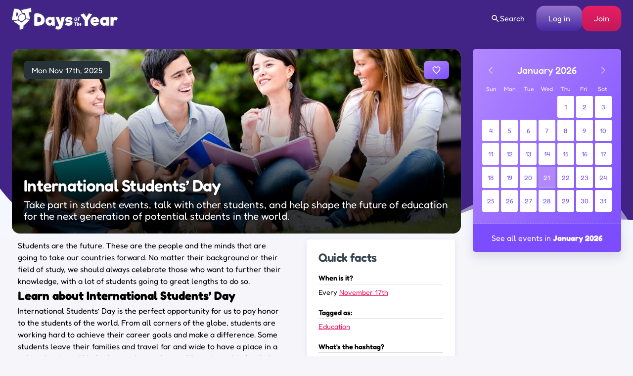

--- FILE ---
content_type: text/html; charset=UTF-8
request_url: https://www.daysoftheyear.com/days/students-day/
body_size: 57469
content:
<!DOCTYPE html>
<html dir="ltr" lang="en">
<head>
<meta charset="UTF-8">
<meta name="viewport" content="width=device-width,minimum-scale=1,maximum-scale=1,initial-scale=1">
<meta name="color-scheme" content="only light">
<link rel="alternate" type="application/rss+xml" href="https://www.daysoftheyear.com/feed/">
<link rel="apple-touch-icon" sizes="180x180" href="https://www.daysoftheyear.com/icons/apple-touch-icon.png">
<link rel="icon" type="image/png" sizes="32x32" href="https://www.daysoftheyear.com/icons/favicon-32x32.png">
<link rel="icon" type="image/png" sizes="16x16" href="https://www.daysoftheyear.com/icons/favicon-16x16.png">
<link rel="manifest" href="https://www.daysoftheyear.com/icons/site.webmanifest">
<link rel="mask-icon" href="https://www.daysoftheyear.com/icons/safari-pinned-tab.svg" color="#5bbad5">
<link rel="shortcut icon" href="https://www.daysoftheyear.com/icons/favicon.ico">
<meta name="msapplication-TileColor" content="#5029ab">
<meta name="msapplication-config" content="https://www.daysoftheyear.com/icons/browserconfig.xml">
<meta name="theme-color" content="#ffffff">

<script data-cfasync="false" type="text/javascript">
	(()=>{"use strict";var t={455:(t,e,n)=>{n.d(e,{Z:()=>c});var r=n(81),o=n.n(r),i=n(645),a=n.n(i)()(o());a.push([t.id,'div._1x7oe5p{position:fixed;top:0;left:0;width:100%;height:100%;background:rgba(0,0,0,.4);z-index:999999}div._1x7oe5p *{box-sizing:border-box}div._1x7oe5p div._1tkdorm{position:fixed;top:50%;left:50%;transform:translate(-50%, -50%);display:flex;flex-direction:column;justify-content:flex-start;min-height:25vh;width:50%;background-color:#fff;border:none;border-radius:1em;box-shadow:0 0 10px rgba(0,0,0,.3);text-align:center;font-size:13px;font-family:Arial,Helvetica,sans-serif;font-weight:bold;line-height:2;color:#000}div._1x7oe5p div._1tkdorm *:before,div._1x7oe5p div._1tkdorm *:after{content:"";display:none}@media screen and (max-width: 479px){div._1x7oe5p div._1tkdorm{font-size:13px;width:90%}}@media screen and (min-width: 480px){div._1x7oe5p div._1tkdorm{font-size:14px;width:80%}}@media screen and (min-width: 608px){div._1x7oe5p div._1tkdorm{font-size:14px;width:70%}}@media screen and (min-width: 960px){div._1x7oe5p div._1tkdorm{font-size:16px;width:70%}}@media screen and (min-width: 1200px){div._1x7oe5p div._1tkdorm{font-size:16px;width:840px}}div._1x7oe5p div._1tkdorm header{width:100%;background-color:rgba(0,0,0,0);border:0;color:inherit;display:block;font-size:1em;font-family:inherit;letter-spacing:normal;margin:0;opacity:1;outline:none;padding:1em 2em;position:static;text-align:center}div._1x7oe5p div._1tkdorm header img{display:inline;margin:0 0 16px 0;padding:0;max-width:240px;max-height:60px}div._1x7oe5p div._1tkdorm header h2{display:block;line-height:1.3;padding:0;font-family:inherit;font-weight:normal;font-style:normal;text-decoration:initial;text-align:center;font-size:1.75em;margin:0;color:inherit}div._1x7oe5p div._1tkdorm header h2:not(img+*){margin-top:30px}div._1x7oe5p div._1tkdorm header span.zw3zih{position:absolute;top:0;right:15px;font-size:2em;font-weight:normal;cursor:pointer;color:inherit}div._1x7oe5p div._1tkdorm header span.zw3zih:hover{filter:brightness(115%)}div._1x7oe5p div._1tkdorm section{width:100%;margin:0;padding:1em 2em;text-align:center;font-family:inherit;color:inherit;background:rgba(0,0,0,0)}div._1x7oe5p div._1tkdorm section p{display:block;margin:0 0 1em 0;line-height:1.5;text-align:center;font-size:1em;font-family:inherit;color:inherit;overflow-wrap:break-word;font-weight:normal;font-style:normal;text-decoration:initial}div._1x7oe5p div._1tkdorm section p:last-of-type{margin:0 0 1.5em 0}div._1x7oe5p div._1tkdorm section.ndfh07{display:block}div._1x7oe5p div._1tkdorm section.ndfh07.gez19w{display:none}div._1x7oe5p div._1tkdorm section.ndfh07 a.q769eo._1h8hdqe{color:var(--_1h8hdqe)}div._1x7oe5p div._1tkdorm section.ndfh07 a.q769eo._1wo6gz5{text-decoration:var(--_1wo6gz5)}div._1x7oe5p div._1tkdorm section.ndfh07 a.q769eo.m19f8t:visited{color:var(--m19f8t)}div._1x7oe5p div._1tkdorm section.ndfh07 div._147ewri{display:block;margin:.75em;padding:0}div._1x7oe5p div._1tkdorm section.ndfh07 div._147ewri p._1ehkt64{max-width:80%;margin:0 auto;padding:0;font-size:.85em;color:inherit;font-style:normal;font-weight:normal;cursor:pointer}div._1x7oe5p div._1tkdorm section._1lq9b0z{display:block}div._1x7oe5p div._1tkdorm section._1lq9b0z.gez19w{display:none}div._1x7oe5p div._1tkdorm section._1lq9b0z h4.kt6pt5{color:inherit;text-align:initial;font-weight:normal;font-family:inherit;font-size:1.125em;margin:0 0 .5em .5em}div._1x7oe5p div._1tkdorm section._1lq9b0z div._15c9yzc{display:flex;margin:1.5em 0}div._1x7oe5p div._1tkdorm section._1lq9b0z div._15c9yzc ul.snp44k{max-height:300px;flex:2;list-style:none;overflow-y:auto;margin:0 1em 0 0;padding-inline-start:0}@media screen and (min-width: 608px){div._1x7oe5p div._1tkdorm section._1lq9b0z div._15c9yzc ul.snp44k{flex:1;margin:0 2em 0 0}}div._1x7oe5p div._1tkdorm section._1lq9b0z div._15c9yzc ul.snp44k li{padding:.75em;cursor:pointer;background:rgba(0,0,0,.05);font-weight:bold}div._1x7oe5p div._1tkdorm section._1lq9b0z div._15c9yzc ul.snp44k li:hover{background:rgba(0,0,0,.075)}div._1x7oe5p div._1tkdorm section._1lq9b0z div._15c9yzc ul.snp44k li.plelsp{color:var(--_1es64bu);background:var(--me7zje)}div._1x7oe5p div._1tkdorm section._1lq9b0z div._15c9yzc div.m9fhjc{max-height:300px;overflow-y:auto;flex:3;display:flex;flex-direction:column;justify-content:space-between;text-align:initial}div._1x7oe5p div._1tkdorm section._1lq9b0z div._15c9yzc div.m9fhjc ol._1v529iy{display:none;list-style-type:decimal;text-align:initial;padding:0;margin:0 2em;font-weight:normal}div._1x7oe5p div._1tkdorm section._1lq9b0z div._15c9yzc div.m9fhjc ol._1v529iy.plelsp{display:block}div._1x7oe5p div._1tkdorm section._1lq9b0z div._15c9yzc div.m9fhjc p{margin:1em 0 0;text-align:inherit;font-style:italic}div._1x7oe5p div._1tkdorm section._1lq9b0z button.s4mudg{font-size:1em;text-transform:initial}div._1x7oe5p div._1tkdorm button._1kssuc{width:auto;height:auto;max-width:90%;cursor:pointer;display:inline-block;letter-spacing:normal;margin:.75em;opacity:1;outline:none;overflow-wrap:break-word;font-family:inherit;font-weight:normal;font-style:normal;text-decoration:initial;text-transform:uppercase;text-align:center;color:#fff;font-size:1.15em;padding:.75em 2em;padding-inline:2em;padding-block:.75em;line-height:normal;background:#40c28a;border:none;border-radius:.25em;box-shadow:none}div._1x7oe5p div._1tkdorm button._1kssuc:hover{filter:brightness(115%);box-shadow:none}div._1x7oe5p div._1tkdorm a._1h94ia9{height:50px;width:50px;position:absolute;bottom:5px;right:5px}div._1x7oe5p div._1tkdorm a._1h94ia9 img{position:initial;height:100%;width:100%;filter:drop-shadow(1px 1px 1px var(--_1vcjqx8))}',""]);const c=a},645:t=>{t.exports=function(t){var e=[];return e.toString=function(){return this.map((function(e){var n="",r=void 0!==e[5];return e[4]&&(n+="@supports (".concat(e[4],") {")),e[2]&&(n+="@media ".concat(e[2]," {")),r&&(n+="@layer".concat(e[5].length>0?" ".concat(e[5]):""," {")),n+=t(e),r&&(n+="}"),e[2]&&(n+="}"),e[4]&&(n+="}"),n})).join("")},e.i=function(t,n,r,o,i){"string"==typeof t&&(t=[[null,t,void 0]]);var a={};if(r)for(var c=0;c<this.length;c++){var s=this[c][0];null!=s&&(a[s]=!0)}for(var l=0;l<t.length;l++){var d=[].concat(t[l]);r&&a[d[0]]||(void 0!==i&&(void 0===d[5]||(d[1]="@layer".concat(d[5].length>0?" ".concat(d[5]):""," {").concat(d[1],"}")),d[5]=i),n&&(d[2]?(d[1]="@media ".concat(d[2]," {").concat(d[1],"}"),d[2]=n):d[2]=n),o&&(d[4]?(d[1]="@supports (".concat(d[4],") {").concat(d[1],"}"),d[4]=o):d[4]="".concat(o)),e.push(d))}},e}},81:t=>{t.exports=function(t){return t[1]}},379:t=>{var e=[];function n(t){for(var n=-1,r=0;r<e.length;r++)if(e[r].identifier===t){n=r;break}return n}function r(t,r){for(var i={},a=[],c=0;c<t.length;c++){var s=t[c],l=r.base?s[0]+r.base:s[0],d=i[l]||0,u="".concat(l," ").concat(d);i[l]=d+1;var f=n(u),p={css:s[1],media:s[2],sourceMap:s[3],supports:s[4],layer:s[5]};if(-1!==f)e[f].references++,e[f].updater(p);else{var h=o(p,r);r.byIndex=c,e.splice(c,0,{identifier:u,updater:h,references:1})}a.push(u)}return a}function o(t,e){var n=e.domAPI(e);n.update(t);return function(e){if(e){if(e.css===t.css&&e.media===t.media&&e.sourceMap===t.sourceMap&&e.supports===t.supports&&e.layer===t.layer)return;n.update(t=e)}else n.remove()}}t.exports=function(t,o){var i=r(t=t||[],o=o||{});return function(t){t=t||[];for(var a=0;a<i.length;a++){var c=n(i[a]);e[c].references--}for(var s=r(t,o),l=0;l<i.length;l++){var d=n(i[l]);0===e[d].references&&(e[d].updater(),e.splice(d,1))}i=s}}},569:t=>{var e={};t.exports=function(t,n){var r=function(t){if(void 0===e[t]){var n=document.querySelector(t);if(window.HTMLIFrameElement&&n instanceof window.HTMLIFrameElement)try{n=n.contentDocument.head}catch(t){n=null}e[t]=n}return e[t]}(t);if(!r)throw new Error("Couldn't find a style target. This probably means that the value for the 'insert' parameter is invalid.");r.appendChild(n)}},216:t=>{t.exports=function(t){var e=document.createElement("style");return t.setAttributes(e,t.attributes),t.insert(e,t.options),e}},565:(t,e,n)=>{t.exports=function(t){var e=n.nc;e&&t.setAttribute("nonce",e)}},795:t=>{t.exports=function(t){if("undefined"==typeof document)return{update:function(){},remove:function(){}};var e=t.insertStyleElement(t);return{update:function(n){!function(t,e,n){var r="";n.supports&&(r+="@supports (".concat(n.supports,") {")),n.media&&(r+="@media ".concat(n.media," {"));var o=void 0!==n.layer;o&&(r+="@layer".concat(n.layer.length>0?" ".concat(n.layer):""," {")),r+=n.css,o&&(r+="}"),n.media&&(r+="}"),n.supports&&(r+="}");var i=n.sourceMap;i&&"undefined"!=typeof btoa&&(r+=`\n/*# sourceMappingURL=data:application/json;base64,`.concat(btoa(unescape(encodeURIComponent(JSON.stringify(i))))," */")),e.styleTagTransform(r,t,e.options)}(e,t,n)},remove:function(){!function(t){if(null===t.parentNode)return!1;t.parentNode.removeChild(t)}(e)}}}},589:t=>{t.exports=function(t,e){if(e.styleSheet)e.styleSheet.cssText=t;else{for(;e.firstChild;)e.removeChild(e.firstChild);e.appendChild(document.createTextNode(t))}}}},e={};function n(r){var o=e[r];if(void 0!==o)return o.exports;var i=e[r]={id:r,exports:{}};return t[r](i,i.exports,n),i.exports}n.n=t=>{var e=t&&t.__esModule?()=>t.default:()=>t;return n.d(e,{a:e}),e},n.d=(t,e)=>{for(var r in e)n.o(e,r)&&!n.o(t,r)&&Object.defineProperty(t,r,{enumerable:!0,get:e[r]})},n.o=(t,e)=>Object.prototype.hasOwnProperty.call(t,e),n.nc=void 0,(()=>{const t={randomUUID:"undefined"!=typeof crypto&&crypto.randomUUID&&crypto.randomUUID.bind(crypto)};let e;const r=new Uint8Array(16);function o(){if(!e&&(e="undefined"!=typeof crypto&&crypto.getRandomValues&&crypto.getRandomValues.bind(crypto),!e))throw new Error("crypto.getRandomValues() not supported. See https://github.com/uuidjs/uuid#getrandomvalues-not-supported");return e(r)}const i=[];for(let t=0;t<256;++t)i.push((t+256).toString(16).slice(1));function a(t,e=0){return(i[t[e+0]]+i[t[e+1]]+i[t[e+2]]+i[t[e+3]]+"-"+i[t[e+4]]+i[t[e+5]]+"-"+i[t[e+6]]+i[t[e+7]]+"-"+i[t[e+8]]+i[t[e+9]]+"-"+i[t[e+10]]+i[t[e+11]]+i[t[e+12]]+i[t[e+13]]+i[t[e+14]]+i[t[e+15]]).toLowerCase()}const c=function(e,n,r){if(t.randomUUID&&!n&&!e)return t.randomUUID();const i=(e=e||{}).random||(e.rng||o)();if(i[6]=15&i[6]|64,i[8]=63&i[8]|128,n){r=r||0;for(let t=0;t<16;++t)n[r+t]=i[t];return n}return a(i)};var s=n(379),l=n.n(s),d=n(795),u=n.n(d),f=n(569),p=n.n(f),h=n(565),v=n.n(h),m=n(216),y=n.n(m),g=n(589),b=n.n(g),x=n(455),w={};w.styleTagTransform=b(),w.setAttributes=v(),w.insert=p().bind(null,"head"),w.domAPI=u(),w.insertStyleElement=y();l()(x.Z,w);x.Z&&x.Z.locals&&x.Z.locals;function k(t){return k="function"==typeof Symbol&&"symbol"==typeof Symbol.iterator?function(t){return typeof t}:function(t){return t&&"function"==typeof Symbol&&t.constructor===Symbol&&t!==Symbol.prototype?"symbol":typeof t},k(t)}function L(){L=function(){return e};var t,e={},n=Object.prototype,r=n.hasOwnProperty,o=Object.defineProperty||function(t,e,n){t[e]=n.value},i="function"==typeof Symbol?Symbol:{},a=i.iterator||"@@iterator",c=i.asyncIterator||"@@asyncIterator",s=i.toStringTag||"@@toStringTag";function l(t,e,n){return Object.defineProperty(t,e,{value:n,enumerable:!0,configurable:!0,writable:!0}),t[e]}try{l({},"")}catch(t){l=function(t,e,n){return t[e]=n}}function d(t,e,n,r){var i=e&&e.prototype instanceof y?e:y,a=Object.create(i.prototype),c=new T(r||[]);return o(a,"_invoke",{value:I(t,n,c)}),a}function u(t,e,n){try{return{type:"normal",arg:t.call(e,n)}}catch(t){return{type:"throw",arg:t}}}e.wrap=d;var f="suspendedStart",p="suspendedYield",h="executing",v="completed",m={};function y(){}function g(){}function b(){}var x={};l(x,a,(function(){return this}));var w=Object.getPrototypeOf,E=w&&w(w(O([])));E&&E!==n&&r.call(E,a)&&(x=E);var C=b.prototype=y.prototype=Object.create(x);function S(t){["next","throw","return"].forEach((function(e){l(t,e,(function(t){return this._invoke(e,t)}))}))}function A(t,e){function n(o,i,a,c){var s=u(t[o],t,i);if("throw"!==s.type){var l=s.arg,d=l.value;return d&&"object"==k(d)&&r.call(d,"__await")?e.resolve(d.__await).then((function(t){n("next",t,a,c)}),(function(t){n("throw",t,a,c)})):e.resolve(d).then((function(t){l.value=t,a(l)}),(function(t){return n("throw",t,a,c)}))}c(s.arg)}var i;o(this,"_invoke",{value:function(t,r){function o(){return new e((function(e,o){n(t,r,e,o)}))}return i=i?i.then(o,o):o()}})}function I(e,n,r){var o=f;return function(i,a){if(o===h)throw new Error("Generator is already running");if(o===v){if("throw"===i)throw a;return{value:t,done:!0}}for(r.method=i,r.arg=a;;){var c=r.delegate;if(c){var s=P(c,r);if(s){if(s===m)continue;return s}}if("next"===r.method)r.sent=r._sent=r.arg;else if("throw"===r.method){if(o===f)throw o=v,r.arg;r.dispatchException(r.arg)}else"return"===r.method&&r.abrupt("return",r.arg);o=h;var l=u(e,n,r);if("normal"===l.type){if(o=r.done?v:p,l.arg===m)continue;return{value:l.arg,done:r.done}}"throw"===l.type&&(o=v,r.method="throw",r.arg=l.arg)}}}function P(e,n){var r=n.method,o=e.iterator[r];if(o===t)return n.delegate=null,"throw"===r&&e.iterator.return&&(n.method="return",n.arg=t,P(e,n),"throw"===n.method)||"return"!==r&&(n.method="throw",n.arg=new TypeError("The iterator does not provide a '"+r+"' method")),m;var i=u(o,e.iterator,n.arg);if("throw"===i.type)return n.method="throw",n.arg=i.arg,n.delegate=null,m;var a=i.arg;return a?a.done?(n[e.resultName]=a.value,n.next=e.nextLoc,"return"!==n.method&&(n.method="next",n.arg=t),n.delegate=null,m):a:(n.method="throw",n.arg=new TypeError("iterator result is not an object"),n.delegate=null,m)}function Y(t){var e={tryLoc:t[0]};1 in t&&(e.catchLoc=t[1]),2 in t&&(e.finallyLoc=t[2],e.afterLoc=t[3]),this.tryEntries.push(e)}function _(t){var e=t.completion||{};e.type="normal",delete e.arg,t.completion=e}function T(t){this.tryEntries=[{tryLoc:"root"}],t.forEach(Y,this),this.reset(!0)}function O(e){if(e||""===e){var n=e[a];if(n)return n.call(e);if("function"==typeof e.next)return e;if(!isNaN(e.length)){var o=-1,i=function n(){for(;++o<e.length;)if(r.call(e,o))return n.value=e[o],n.done=!1,n;return n.value=t,n.done=!0,n};return i.next=i}}throw new TypeError(k(e)+" is not iterable")}return g.prototype=b,o(C,"constructor",{value:b,configurable:!0}),o(b,"constructor",{value:g,configurable:!0}),g.displayName=l(b,s,"GeneratorFunction"),e.isGeneratorFunction=function(t){var e="function"==typeof t&&t.constructor;return!!e&&(e===g||"GeneratorFunction"===(e.displayName||e.name))},e.mark=function(t){return Object.setPrototypeOf?Object.setPrototypeOf(t,b):(t.__proto__=b,l(t,s,"GeneratorFunction")),t.prototype=Object.create(C),t},e.awrap=function(t){return{__await:t}},S(A.prototype),l(A.prototype,c,(function(){return this})),e.AsyncIterator=A,e.async=function(t,n,r,o,i){void 0===i&&(i=Promise);var a=new A(d(t,n,r,o),i);return e.isGeneratorFunction(n)?a:a.next().then((function(t){return t.done?t.value:a.next()}))},S(C),l(C,s,"Generator"),l(C,a,(function(){return this})),l(C,"toString",(function(){return"[object Generator]"})),e.keys=function(t){var e=Object(t),n=[];for(var r in e)n.push(r);return n.reverse(),function t(){for(;n.length;){var r=n.pop();if(r in e)return t.value=r,t.done=!1,t}return t.done=!0,t}},e.values=O,T.prototype={constructor:T,reset:function(e){if(this.prev=0,this.next=0,this.sent=this._sent=t,this.done=!1,this.delegate=null,this.method="next",this.arg=t,this.tryEntries.forEach(_),!e)for(var n in this)"t"===n.charAt(0)&&r.call(this,n)&&!isNaN(+n.slice(1))&&(this[n]=t)},stop:function(){this.done=!0;var t=this.tryEntries[0].completion;if("throw"===t.type)throw t.arg;return this.rval},dispatchException:function(e){if(this.done)throw e;var n=this;function o(r,o){return c.type="throw",c.arg=e,n.next=r,o&&(n.method="next",n.arg=t),!!o}for(var i=this.tryEntries.length-1;i>=0;--i){var a=this.tryEntries[i],c=a.completion;if("root"===a.tryLoc)return o("end");if(a.tryLoc<=this.prev){var s=r.call(a,"catchLoc"),l=r.call(a,"finallyLoc");if(s&&l){if(this.prev<a.catchLoc)return o(a.catchLoc,!0);if(this.prev<a.finallyLoc)return o(a.finallyLoc)}else if(s){if(this.prev<a.catchLoc)return o(a.catchLoc,!0)}else{if(!l)throw new Error("try statement without catch or finally");if(this.prev<a.finallyLoc)return o(a.finallyLoc)}}}},abrupt:function(t,e){for(var n=this.tryEntries.length-1;n>=0;--n){var o=this.tryEntries[n];if(o.tryLoc<=this.prev&&r.call(o,"finallyLoc")&&this.prev<o.finallyLoc){var i=o;break}}i&&("break"===t||"continue"===t)&&i.tryLoc<=e&&e<=i.finallyLoc&&(i=null);var a=i?i.completion:{};return a.type=t,a.arg=e,i?(this.method="next",this.next=i.finallyLoc,m):this.complete(a)},complete:function(t,e){if("throw"===t.type)throw t.arg;return"break"===t.type||"continue"===t.type?this.next=t.arg:"return"===t.type?(this.rval=this.arg=t.arg,this.method="return",this.next="end"):"normal"===t.type&&e&&(this.next=e),m},finish:function(t){for(var e=this.tryEntries.length-1;e>=0;--e){var n=this.tryEntries[e];if(n.finallyLoc===t)return this.complete(n.completion,n.afterLoc),_(n),m}},catch:function(t){for(var e=this.tryEntries.length-1;e>=0;--e){var n=this.tryEntries[e];if(n.tryLoc===t){var r=n.completion;if("throw"===r.type){var o=r.arg;_(n)}return o}}throw new Error("illegal catch attempt")},delegateYield:function(e,n,r){return this.delegate={iterator:O(e),resultName:n,nextLoc:r},"next"===this.method&&(this.arg=t),m}},e}function E(t,e,n,r,o,i,a){try{var c=t[i](a),s=c.value}catch(t){return void n(t)}c.done?e(s):Promise.resolve(s).then(r,o)}var C="ZnMtYWRiLWVycg",S=function(){var t,e=(t=L().mark((function t(){var e,n,r,o,i;return L().wrap((function(t){for(;;)switch(t.prev=t.next){case 0:if(document.body){t.next=3;break}return t.next=3,new Promise((function(t){return document.addEventListener("DOMContentLoaded",t)}));case 3:for(e=["YWQ=","YmFubmVyLWFk","YmFubmVyX2Fk","YmFubmVyLWFkLWNvbnRhaW5lcg==","YWQtc2lkZXJhaWw=","c3RpY2t5YWRz","aW1wcnRudC1jbnQ="],(n=document.createElement("div")).textContent=Math.random().toString(),n.setAttribute(atob("ZGF0YS1mcmVlc3Rhci1hZA=="),"123"),r=0;r<e.length;r++)n.classList.add(atob(e[r]));if(n.style.display="block",document.body.appendChild(n),o=window.getComputedStyle(n),i=null==o?void 0:o.display,n.remove(),"none"!==i){t.next=15;break}throw new Error(C);case 15:case"end":return t.stop()}}),t)})),function(){var e=this,n=arguments;return new Promise((function(r,o){var i=t.apply(e,n);function a(t){E(i,r,o,a,c,"next",t)}function c(t){E(i,r,o,a,c,"throw",t)}a(void 0)}))});return function(){return e.apply(this,arguments)}}(),A=function(t){return new Promise((function(e,n){var r=document.createElement("script");try{r.src=t,r.addEventListener("load",(function(){e()})),r.addEventListener("error",(function(){n(C)})),document.head.appendChild(r)}catch(t){n(t)}finally{r.remove()}}))};function I(t){return I="function"==typeof Symbol&&"symbol"==typeof Symbol.iterator?function(t){return typeof t}:function(t){return t&&"function"==typeof Symbol&&t.constructor===Symbol&&t!==Symbol.prototype?"symbol":typeof t},I(t)}function P(){P=function(){return e};var t,e={},n=Object.prototype,r=n.hasOwnProperty,o=Object.defineProperty||function(t,e,n){t[e]=n.value},i="function"==typeof Symbol?Symbol:{},a=i.iterator||"@@iterator",c=i.asyncIterator||"@@asyncIterator",s=i.toStringTag||"@@toStringTag";function l(t,e,n){return Object.defineProperty(t,e,{value:n,enumerable:!0,configurable:!0,writable:!0}),t[e]}try{l({},"")}catch(t){l=function(t,e,n){return t[e]=n}}function d(t,e,n,r){var i=e&&e.prototype instanceof y?e:y,a=Object.create(i.prototype),c=new T(r||[]);return o(a,"_invoke",{value:S(t,n,c)}),a}function u(t,e,n){try{return{type:"normal",arg:t.call(e,n)}}catch(t){return{type:"throw",arg:t}}}e.wrap=d;var f="suspendedStart",p="suspendedYield",h="executing",v="completed",m={};function y(){}function g(){}function b(){}var x={};l(x,a,(function(){return this}));var w=Object.getPrototypeOf,k=w&&w(w(O([])));k&&k!==n&&r.call(k,a)&&(x=k);var L=b.prototype=y.prototype=Object.create(x);function E(t){["next","throw","return"].forEach((function(e){l(t,e,(function(t){return this._invoke(e,t)}))}))}function C(t,e){function n(o,i,a,c){var s=u(t[o],t,i);if("throw"!==s.type){var l=s.arg,d=l.value;return d&&"object"==I(d)&&r.call(d,"__await")?e.resolve(d.__await).then((function(t){n("next",t,a,c)}),(function(t){n("throw",t,a,c)})):e.resolve(d).then((function(t){l.value=t,a(l)}),(function(t){return n("throw",t,a,c)}))}c(s.arg)}var i;o(this,"_invoke",{value:function(t,r){function o(){return new e((function(e,o){n(t,r,e,o)}))}return i=i?i.then(o,o):o()}})}function S(e,n,r){var o=f;return function(i,a){if(o===h)throw new Error("Generator is already running");if(o===v){if("throw"===i)throw a;return{value:t,done:!0}}for(r.method=i,r.arg=a;;){var c=r.delegate;if(c){var s=A(c,r);if(s){if(s===m)continue;return s}}if("next"===r.method)r.sent=r._sent=r.arg;else if("throw"===r.method){if(o===f)throw o=v,r.arg;r.dispatchException(r.arg)}else"return"===r.method&&r.abrupt("return",r.arg);o=h;var l=u(e,n,r);if("normal"===l.type){if(o=r.done?v:p,l.arg===m)continue;return{value:l.arg,done:r.done}}"throw"===l.type&&(o=v,r.method="throw",r.arg=l.arg)}}}function A(e,n){var r=n.method,o=e.iterator[r];if(o===t)return n.delegate=null,"throw"===r&&e.iterator.return&&(n.method="return",n.arg=t,A(e,n),"throw"===n.method)||"return"!==r&&(n.method="throw",n.arg=new TypeError("The iterator does not provide a '"+r+"' method")),m;var i=u(o,e.iterator,n.arg);if("throw"===i.type)return n.method="throw",n.arg=i.arg,n.delegate=null,m;var a=i.arg;return a?a.done?(n[e.resultName]=a.value,n.next=e.nextLoc,"return"!==n.method&&(n.method="next",n.arg=t),n.delegate=null,m):a:(n.method="throw",n.arg=new TypeError("iterator result is not an object"),n.delegate=null,m)}function Y(t){var e={tryLoc:t[0]};1 in t&&(e.catchLoc=t[1]),2 in t&&(e.finallyLoc=t[2],e.afterLoc=t[3]),this.tryEntries.push(e)}function _(t){var e=t.completion||{};e.type="normal",delete e.arg,t.completion=e}function T(t){this.tryEntries=[{tryLoc:"root"}],t.forEach(Y,this),this.reset(!0)}function O(e){if(e||""===e){var n=e[a];if(n)return n.call(e);if("function"==typeof e.next)return e;if(!isNaN(e.length)){var o=-1,i=function n(){for(;++o<e.length;)if(r.call(e,o))return n.value=e[o],n.done=!1,n;return n.value=t,n.done=!0,n};return i.next=i}}throw new TypeError(I(e)+" is not iterable")}return g.prototype=b,o(L,"constructor",{value:b,configurable:!0}),o(b,"constructor",{value:g,configurable:!0}),g.displayName=l(b,s,"GeneratorFunction"),e.isGeneratorFunction=function(t){var e="function"==typeof t&&t.constructor;return!!e&&(e===g||"GeneratorFunction"===(e.displayName||e.name))},e.mark=function(t){return Object.setPrototypeOf?Object.setPrototypeOf(t,b):(t.__proto__=b,l(t,s,"GeneratorFunction")),t.prototype=Object.create(L),t},e.awrap=function(t){return{__await:t}},E(C.prototype),l(C.prototype,c,(function(){return this})),e.AsyncIterator=C,e.async=function(t,n,r,o,i){void 0===i&&(i=Promise);var a=new C(d(t,n,r,o),i);return e.isGeneratorFunction(n)?a:a.next().then((function(t){return t.done?t.value:a.next()}))},E(L),l(L,s,"Generator"),l(L,a,(function(){return this})),l(L,"toString",(function(){return"[object Generator]"})),e.keys=function(t){var e=Object(t),n=[];for(var r in e)n.push(r);return n.reverse(),function t(){for(;n.length;){var r=n.pop();if(r in e)return t.value=r,t.done=!1,t}return t.done=!0,t}},e.values=O,T.prototype={constructor:T,reset:function(e){if(this.prev=0,this.next=0,this.sent=this._sent=t,this.done=!1,this.delegate=null,this.method="next",this.arg=t,this.tryEntries.forEach(_),!e)for(var n in this)"t"===n.charAt(0)&&r.call(this,n)&&!isNaN(+n.slice(1))&&(this[n]=t)},stop:function(){this.done=!0;var t=this.tryEntries[0].completion;if("throw"===t.type)throw t.arg;return this.rval},dispatchException:function(e){if(this.done)throw e;var n=this;function o(r,o){return c.type="throw",c.arg=e,n.next=r,o&&(n.method="next",n.arg=t),!!o}for(var i=this.tryEntries.length-1;i>=0;--i){var a=this.tryEntries[i],c=a.completion;if("root"===a.tryLoc)return o("end");if(a.tryLoc<=this.prev){var s=r.call(a,"catchLoc"),l=r.call(a,"finallyLoc");if(s&&l){if(this.prev<a.catchLoc)return o(a.catchLoc,!0);if(this.prev<a.finallyLoc)return o(a.finallyLoc)}else if(s){if(this.prev<a.catchLoc)return o(a.catchLoc,!0)}else{if(!l)throw new Error("try statement without catch or finally");if(this.prev<a.finallyLoc)return o(a.finallyLoc)}}}},abrupt:function(t,e){for(var n=this.tryEntries.length-1;n>=0;--n){var o=this.tryEntries[n];if(o.tryLoc<=this.prev&&r.call(o,"finallyLoc")&&this.prev<o.finallyLoc){var i=o;break}}i&&("break"===t||"continue"===t)&&i.tryLoc<=e&&e<=i.finallyLoc&&(i=null);var a=i?i.completion:{};return a.type=t,a.arg=e,i?(this.method="next",this.next=i.finallyLoc,m):this.complete(a)},complete:function(t,e){if("throw"===t.type)throw t.arg;return"break"===t.type||"continue"===t.type?this.next=t.arg:"return"===t.type?(this.rval=this.arg=t.arg,this.method="return",this.next="end"):"normal"===t.type&&e&&(this.next=e),m},finish:function(t){for(var e=this.tryEntries.length-1;e>=0;--e){var n=this.tryEntries[e];if(n.finallyLoc===t)return this.complete(n.completion,n.afterLoc),_(n),m}},catch:function(t){for(var e=this.tryEntries.length-1;e>=0;--e){var n=this.tryEntries[e];if(n.tryLoc===t){var r=n.completion;if("throw"===r.type){var o=r.arg;_(n)}return o}}throw new Error("illegal catch attempt")},delegateYield:function(e,n,r){return this.delegate={iterator:O(e),resultName:n,nextLoc:r},"next"===this.method&&(this.arg=t),m}},e}function Y(t,e,n,r,o,i,a){try{var c=t[i](a),s=c.value}catch(t){return void n(t)}c.done?e(s):Promise.resolve(s).then(r,o)}function _(t){return function(){var e=this,n=arguments;return new Promise((function(r,o){var i=t.apply(e,n);function a(t){Y(i,r,o,a,c,"next",t)}function c(t){Y(i,r,o,a,c,"throw",t)}a(void 0)}))}}function T(t,e){for(var n=0;n<e.length;n++){var r=e[n];r.enumerable=r.enumerable||!1,r.configurable=!0,"value"in r&&(r.writable=!0),Object.defineProperty(t,(o=r.key,i=void 0,i=function(t,e){if("object"!==I(t)||null===t)return t;var n=t[Symbol.toPrimitive];if(void 0!==n){var r=n.call(t,e||"default");if("object"!==I(r))return r;throw new TypeError("@@toPrimitive must return a primitive value.")}return("string"===e?String:Number)(t)}(o,"string"),"symbol"===I(i)?i:String(i)),r)}var o,i}var O=function(){function t(e){!function(t,e){if(!(t instanceof e))throw new TypeError("Cannot call a class as a function")}(this,t),this.config=null,this.langCode=null,this.languages=this.getUserPreferredLanguages(e)}var e,n,r,o,i,a;return e=t,n=[{key:"init",value:(a=_(P().mark((function t(){return P().wrap((function(t){for(;;)switch(t.prev=t.next){case 0:return t.next=2,this.fetchConfig();case 2:this.config=t.sent,null!==this.config&&(this.langCode=this.getFirstSupportedLanguage(this.languages),this.observe());case 4:case"end":return t.stop()}}),t,this)}))),function(){return a.apply(this,arguments)})},{key:"fetchConfig",value:(i=_(P().mark((function t(){var e,n,r,o,i,a;return P().wrap((function(t){for(;;)switch(t.prev=t.next){case 0:return n=(e=["Y29uZmlnLmNvbnRlbnQtc2V0dGluZ3MuY29t","Y29uZmlnLnNpdGUtY29uZmlnLmNvbQ==","29uZmlnLmZyZmlndXJlcy5jb20="]).length-1,r=Number.isNaN(Number(localStorage.getItem("fs.cdi")))?0:Number(localStorage.getItem("fs.cdi")),o=Number.isNaN(Number(localStorage.getItem("fs.cfc")))?0:Number(localStorage.getItem("fs.cfc")),i=atob(e[r]),a="https://".concat(i,"/daysoftheyear-com.json"),t.prev=6,t.next=9,fetch(a);case 9:return t.abrupt("return",t.sent.json());case 12:return t.prev=12,t.t0=t.catch(6),++o>=3&&(o=0,r++),r>n&&(r=0),t.abrupt("return",null);case 18:return t.prev=18,localStorage.setItem("fs.cdi",r),localStorage.setItem("fs.cfc",o),t.finish(18);case 22:case"end":return t.stop()}}),t,null,[[6,12,18,22]])}))),function(){return i.apply(this,arguments)})},{key:"killScroll",value:function(t){if(t.isScrollDisabled){this.existingOverflow=document.body.style.overflow,document.body.style.overflow="hidden";var e=window.pageYOffset||document.documentElement.scrollTop,n=window.pageXOffset||document.documentElement.scrollLeft;document.body.style.top="-".concat(e,"px"),document.body.style.left="-".concat(n,"px"),window.onscroll=function(){window.scrollTo(n,e)}}}},{key:"reviveScroll",value:function(){document.body.style.overflow=this.existingOverflow||"",window.onscroll=function(){}}},{key:"getUserPreferredLanguages",value:function(t){var e=t.languages,n=t.language,r=void 0===e?[n]:e;if(r)return r.map((function(t){var e=t.trim().toLowerCase();if(!e.includes("zh"))return e.split(/-|_/)[0];var n=e.split(/-|_/)[1];return"zh"===e||["hans","cn","sg"].includes(n)?"zh":["hant","hk","mo","tw"].includes(n)?"zh-hant":void 0}))}},{key:"getFirstSupportedLanguage",value:function(t){var e=this,n=["title","paragraphOne","buttonText"],r=t.find((function(t){return n.every((function(n){return!!e.config[n][t]}))}));return void 0!==r?r:"en"}},{key:"getLocalizedTextContent",value:function(t,e){var n,r=arguments.length>2&&void 0!==arguments[2]&&arguments[2],o=t[e];if(void 0===o)throw new Error("Config text not found for text key ".concat(e));return r?null!==(n=o[this.langCode])&&void 0!==n?n:o.en:o[this.langCode]}},{key:"getPixelString",value:function(t){return"number"==typeof t?"".concat(t,"px"):null}},{key:"pickContrastingColorValue",value:function(t,e,n){var r=t.substring(1,7);return.299*parseInt(r.substring(0,2),16)+.587*parseInt(r.substring(2,4),16)+.114*parseInt(r.substring(4,6),16)>=128?e:n}},{key:"generateOverlay",value:function(t){var e=this,n=t.siteId,r=t.isCloseEnabled,o=t.dismissDuration,i=t.dismissDurationPv,a=t.logoUrl,c=t.font,s=t.paragraphTwo,l=t.paragraphThree,d=t.closeText,u=t.linkText,f=t.linkUrl,p=t.textColor,h=t.headerTextColor,v=t.buttonTextColor,m=t.headerBgColor,y=t.bgColor,g=t.buttonBgColor,b=t.borderColor,x=t.borderWidth,w=t.borderRadius,k=t.closeButtonColor,L=t.closeTextColor,E=t.linkTextColor,C=t.linkTextDecoration,S=t.linkVisitedTextColor,A=t.hasFsBranding,I=t.disableInstructions,P=document.createElement("div");P.style.setProperty("--me7zje",g||"#40C28A"),P.style.setProperty("--_1es64bu",v||"#000000"),P.style.setProperty("--_1vcjqx8",this.pickContrastingColorValue(y||"#FFFFFF","white","black")),E&&P.style.setProperty("--_1h8hdqe",E),S&&P.style.setProperty("--m19f8t",S),C&&P.style.setProperty("--_1wo6gz5",C),P.classList.add("_1x7oe5p"),P.id="_2o8yog",P.dir="auto",this.oid=P.id;var Y=document.createElement("div");Y.classList.add("_1tkdorm"),y&&(Y.style.backgroundColor=y),c&&(Y.style.fontFamily=c),p&&(Y.style.color=p);var _=this.getPixelString(w),T=this.getPixelString(x);_&&(Y.style.borderRadius=_),(b||T)&&(Y.style.borderStyle="solid"),b&&(Y.style.borderColor=b),T&&(Y.style.borderWidth=T);var O=document.createElement("header");if(h&&(O.style.color=h),m){O.style.backgroundColor=m;var z=_||"1em";O.style.borderTopLeftRadius=z,O.style.borderTopRightRadius=z}if(a){var j=document.createElement("img");j.src=a,j.alt="Logo",j.onerror=function(){this.style.display="none"},O.appendChild(j)}var H=document.createElement("h2");H.textContent=this.getLocalizedTextContent(t,"title"),O.appendChild(H);var U=document.createElement("section");U.classList.add("ndfh07");var R=document.createElement("p");if(R.textContent=this.getLocalizedTextContent(t,"paragraphOne"),U.appendChild(R),s&&0!==Object.keys(s).length){var F=document.createElement("p");F.textContent=this.getLocalizedTextContent(t,"paragraphTwo"),U.appendChild(F)}if(l&&0!==Object.keys(l).length){var B=document.createElement("p");B.textContent=this.getLocalizedTextContent(t,"paragraphThree"),U.appendChild(B)}var V=u&&this.getLocalizedTextContent(t,"linkText"),q=f&&this.getLocalizedTextContent(t,"linkUrl",!0);if(V&&q){var G=document.createElement("div");G.style.margin="0 0 1em";var N=document.createElement("a");N.classList.add("q769eo"),E&&N.classList.add("_1h8hdqe"),S&&N.classList.add("m19f8t"),C&&N.classList.add("_1wo6gz5"),N.textContent=V,N.href=q,N.target="_blank",G.appendChild(N),U.appendChild(G)}var Q=document.createElement("button");if(Q.classList.add("_1kssuc"),Q.tabIndex=0,Q.textContent=this.getLocalizedTextContent(t,"buttonText"),g&&(Q.style.backgroundColor=g),v&&(Q.style.color=v),Q.onclick=function(){document.querySelector("section.ndfh07").classList.add("gez19w"),document.querySelector("section._1lq9b0z").classList.remove("gez19w")},U.appendChild(Q),r){var D=function(){P.remove(),e.reviveScroll(),o||i?(sessionStorage.removeItem("fs.adb".concat(n||"",".dis")),i?e.updateValues("p"):o&&e.updateValues("dt")):sessionStorage.setItem("fs.adb".concat(n||"",".dis"),"1")},M=document.createElement("span");if(M.classList.add("zw3zih"),M.innerHTML="&times;",M.tabIndex=0,k&&(M.style.color=k),M.addEventListener("click",D),O.appendChild(M),d&&0!==Object.keys(d).length){var W=document.createElement("div");W.classList.add("_147ewri");var J=document.createElement("p");J.classList.add("_1ehkt64"),J.textContent=this.getLocalizedTextContent(t,"closeText"),L&&(J.style.color=L),J.addEventListener("click",D),W.appendChild(J),U.appendChild(W)}}var Z=document.createElement("section");Z.classList.add("_1lq9b0z","gez19w");var X=document.createElement("h4");X.classList.add("kt6pt5"),X.textContent=this.getLocalizedTextContent(t,"instructionsTitle");var K=document.createElement("div");K.classList.add("_15c9yzc");var $=document.createElement("ul");$.classList.add("snp44k");var tt=document.createElement("div");tt.classList.add("m9fhjc"),I.forEach((function(t,n){var r=document.createElement("li");r.onclick=function(){return function(t){for(var e=document.querySelectorAll(".snp44k > li"),n=document.getElementsByClassName("_1v529iy"),r=0;r<n.length;r++)e[r].classList.remove("plelsp"),n[r].classList.remove("plelsp");e[t].classList.add("plelsp"),n[t].classList.add("plelsp")}(n)},r.textContent=e.getLocalizedTextContent(t,"name",!0),$.appendChild(r);var o=document.createElement("ol");o.classList.add("_1v529iy"),0===n&&(r.classList.add("plelsp"),o.classList.add("plelsp")),e.getLocalizedTextContent(t,"steps").forEach((function(t){var e=document.createElement("li");e.textContent=t,o.appendChild(e)})),tt.appendChild(o)}));var et=this.getLocalizedTextContent(t,"disclaimerText"),nt=document.createElement("p");nt.textContent=et,tt.appendChild(nt),K.appendChild($),K.appendChild(tt);var rt=document.createElement("button");if(rt.classList.add("_1kssuc","s4mudg"),rt.textContent=this.getLocalizedTextContent(t,"backButtonText"),g&&(rt.style.backgroundColor=g),v&&(rt.style.color=v),rt.onclick=function(){document.querySelector("section._1lq9b0z").classList.add("gez19w"),document.querySelector("section.ndfh07").classList.remove("gez19w")},Z.appendChild(X),Z.appendChild(K),Z.appendChild(rt),Y.appendChild(O),Y.appendChild(U),Y.appendChild(Z),A){var ot=document.createElement("a");ot.classList.add("_1h94ia9"),ot.href=atob("aHR0cHM6Ly9mcmVlc3Rhci5jb20vYWQtcHJvZHVjdHMvZGVza3RvcC1tb2JpbGUvZnJlZXN0YXItcmVjb3ZlcmVk"),ot.target="_blank";var it=document.createElement("img");it.alt="Logo",it.src=this.pickContrastingColorValue(y||"#FFFFFF","[data-uri]","[data-uri]"),ot.appendChild(it),Y.appendChild(ot)}return P.appendChild(Y),P}},{key:"getAndSetOverlay",value:(o=_(P().mark((function t(e){var n,r,o,i;return P().wrap((function(t){for(;;)switch(t.prev=t.next){case 0:if(this.post(!0,e),e.dismissDuration||e.dismissDurationPv||"1"!==sessionStorage.getItem("fs.adb".concat(e.siteId||"",".dis"))){t.next=3;break}return t.abrupt("return");case 3:if(n=localStorage.getItem("fs.adb"),r=n&&JSON.parse(n),!e.dismissDurationPv||!r.p||"number"!=typeof r.p){t.next=14;break}if(!(e.dismissDurationPv<=r.p+1)){t.next=10;break}this.clearValue("p"),t.next=12;break;case 10:return this.updateValues("p"),t.abrupt("return");case 12:t.next=15;break;case 14:this.clearValue("p");case 15:if(o=parseInt(r.dt,10),!e.dismissDuration||!o){t.next=25;break}if(!(Math.abs((Date.now()-o)/36e5)<e.dismissDuration)){t.next=22;break}return t.abrupt("return");case 22:this.clearValue("dt");case 23:t.next=26;break;case 25:this.clearValue("dt");case 26:if(document.body){t.next=29;break}return t.next=29,new Promise((function(t){return document.addEventListener("DOMContentLoaded",t)}));case 29:if(this.killScroll(e),null===document.querySelector("#".concat(this.oid))){t.next=32;break}return t.abrupt("return");case 32:i=this.generateOverlay(e),document.body.appendChild(i);case 34:case"end":return t.stop()}}),t,this)}))),function(t){return o.apply(this,arguments)})},{key:"getStatus",value:function(t,e){return!0===e?1:2===t||1===t?2:0}},{key:"getAndSetData",value:function(t){var e,n,r,o=localStorage.getItem("fs.adb"),i=o&&JSON.parse(o),a=Date.now();return i?(e=i.i,n=i.ot,r=this.getStatus(i.s,t)):(i={},e=c(),n=a,r=t?1:0),i.i=e,i.s=r,i.ot=n,i.lt=a,localStorage.setItem("fs.adb",JSON.stringify(i)),i}},{key:"updateValues",value:function(t){var e=localStorage.getItem("fs.adb"),n=e&&JSON.parse(e);"p"===t?(n.p=n.p?n.p+1:1,n.dt&&delete n.dt):"dt"===t&&(n.dt=Date.now(),n.p&&delete n.p),localStorage.setItem("fs.adb",JSON.stringify(n))}},{key:"clearValue",value:function(t){var e=localStorage.getItem("fs.adb"),n=e&&JSON.parse(e);n[t]&&(delete n[t],localStorage.setItem("fs.adb",JSON.stringify(n)))}},{key:"post",value:function(t,e){var n=atob("c2l0ZS1jb25maWcuY29t"),r=e.cDomain||n,o="https://".concat(r,"/v2/abr"),i=this.getAndSetData(t),a=e.accountId,c=e.siteId,s=navigator.userAgent||window.navigator.userAgent,l=document.referrer,d=window.location,u={accountId:a,siteId:c,userId:i.i,url:d.href,referalURL:l,userAgent:s,status:function(t){switch(t){case 0:return"not detected";case 1:return"detected";case 2:return"recovered";default:return}}(i.s),returning:i.ot!==i.lt,version:"1.3.4"};fetch(o,{method:"POST",headers:{"Content-Type":"application/json","X-Client-Geo-Location":"{client_region},{client_region_subdivision},{client_city}"},body:JSON.stringify(u)}).catch((function(){}))}},{key:"observe",value:function(){var t=this,e="";new MutationObserver((function(){location.pathname!==e&&(e=location.pathname,t.run())})).observe(document,{subtree:!0,childList:!0})}},{key:"run",value:function(){var t=this,e=this.config;setTimeout(_(P().mark((function n(){return P().wrap((function(n){for(;;)switch(n.prev=n.next){case 0:return n.next=2,S().then((function(){return A(atob("aHR0cHM6Ly9hLnB1Yi5uZXR3b3JrL2NvcmUvcHJlYmlkLXVuaXZlcnNhbC1jcmVhdGl2ZS5qcw=="))})).then((function(){return A(atob("aHR0cHM6Ly93d3cuZ29vZ2xldGFnc2VydmljZXMuY29tL3RhZy9qcy9ncHQuanM="))})).then((function(){t.post(!1,e)})).catch((function(n){n!==C&&(null==n?void 0:n.message)!==C||t.getAndSetOverlay(e)}));case 2:case"end":return n.stop()}}),n)}))),500)}}],n&&T(e.prototype,n),r&&T(e,r),Object.defineProperty(e,"prototype",{writable:!1}),t}();window.fsabrActive=!0,new O(window.navigator).init()})()})();
</script>

<script data-cfasync="false" type="text/javascript">
	var freestar = freestar || {};
	freestar.queue = freestar.queue || [];
	freestar.config = freestar.config || {};
	freestar.config.enabled_slots = [];
	freestar.initCallback = function () { (freestar.config.enabled_slots.length === 0) ? freestar.initCallbackCalled = false : freestar.newAdSlots(freestar.config.enabled_slots) }
</script>

<script src="https://a.pub.network/daysoftheyear-com/pubfig.min.js" async></script>


<style type="text/css" id="doty-critical">
*,:after,:before{-webkit-box-sizing:border-box;box-sizing:border-box}body{overscroll-behavior-y:none;overscroll-behavior-x:none;overflow-x:hidden;overflow-y:scroll;-webkit-text-size-adjust:none;-moz-text-size-adjust:none;-ms-text-size-adjust:none;text-size-adjust:none}ol[class],ul[class]{padding:0}blockquote,body,dd,dl,figcaption,figure,h1,h2,h3,h4,li,ol[class],p,ul[class]{margin:0}body{min-height:100vh;scroll-behavior:smooth;text-rendering:optimizeSpeed;line-height:1.5;display:-webkit-box;display:-ms-flexbox;display:flex;-webkit-box-orient:vertical;-webkit-box-direction:normal;-ms-flex-direction:column;flex-direction:column;background-color:#F5F5FA}ol[class],ul[class]{list-style:none}a:not([class]){-webkit-text-decoration-skip:ink;text-decoration-skip-ink:auto}img{max-width:100%;height:auto;display:block}@media (prefers-reduced-motion:reduce){*{-webkit-animation-duration:0.01ms!important;animation-duration:0.01ms!important;-webkit-animation-iteration-count:1!important;animation-iteration-count:1!important;-webkit-transition-duration:0.01ms!important;transition-duration:0.01ms!important;scroll-behavior:auto!important}}.hide{display:none!important}.container{width:100%;max-width:calc(1108px + calc(2 * 1.5em) + 300px + 1.5em);margin:0 auto;display:-webkit-box;display:-ms-flexbox;display:flex;-webkit-box-orient:vertical;-webkit-box-direction:normal;-ms-flex-direction:column;flex-direction:column;-webkit-box-flex:1;-ms-flex:1;flex:1}@media screen and (min-width:1025px){body>.container{padding:0 1.5em}}@media (min-width:1025px){.has-aside{-ms-grid-columns:auto 300px;grid-template-columns:auto 300px}.has-aside>*{-ms-grid-column:1;grid-column:1}}@media (max-width:1025px){.has-aside{margin-top:0!important}}.full-width{width:100vw;position:relative;left:50%;right:50%;margin-left:-50vw!important;margin-right:-50vw!important;overflow:hidden}@media screen and (min-width:1025px){.full-width{padding-left:1.5em;padding-right:1.5em}}@media screen and (min-width:1025px){.lift,.lift-big{position:relative;margin-top:-6em}.lift-big{margin-top:-27.75em}}@media screen and (min-width:1025px){.drop{position:relative;margin-top:4.5em}}.grid{display:-ms-grid;display:grid;gap:1.5em}@media screen and (min-width:1025px){.grid.content{grid-column-gap:3em}}@media screen and (max-width:1025px){.grid{display:block}.grid>*+*{margin-top:1.5em}}@media screen and (min-width:768px){.grid--2-col,.grid--3-col{grid-template-columns:repeat(auto-fit,minmax(360px,1fr))}}.grid--row-end-1{-ms-grid-row-span:1;grid-row-end:1}.grid--row-end-2{-ms-grid-row-span:2;grid-row-end:2}.grid--row-end-3{-ms-grid-row-span:3;grid-row-end:3}.grid--row-end-4{-ms-grid-row-span:4;grid-row-end:4}.grid--row-end-5{-ms-grid-row-span:5;grid-row-end:5}.grid--row-end-6{-ms-grid-row-span:6;grid-row-end:6}.grid--row-end-7{-ms-grid-row-span:7;grid-row-end:7}.grid--row-end-8{-ms-grid-row-span:8;grid-row-end:8}.grid--row-end-9{-ms-grid-row-span:9;grid-row-end:9}.grid--row-end-10{-ms-grid-row-span:10;grid-row-end:10}.grid--row-end-11{-ms-grid-row-span:11;grid-row-end:11}.grid--row-end-12{-ms-grid-row-span:12;grid-row-end:12}.grid--row-end-13{-ms-grid-row-span:13;grid-row-end:13}.grid--row-end-14{-ms-grid-row-span:14;grid-row-end:14}.grid--row-end-15{-ms-grid-row-span:15;grid-row-end:15}.grid--row-end-16{-ms-grid-row-span:16;grid-row-end:16}.grid--row-end-17{-ms-grid-row-span:17;grid-row-end:17}.grid--row-end-18{-ms-grid-row-span:18;grid-row-end:18}.grid--row-end-19{-ms-grid-row-span:19;grid-row-end:19}.grid--row-end-20{-ms-grid-row-span:20;grid-row-end:20}.grid--row-end-21{-ms-grid-row-span:21;grid-row-end:21}.grid--row-end-22{-ms-grid-row-span:22;grid-row-end:22}.grid--row-end-23{-ms-grid-row-span:23;grid-row-end:23}.grid--row-end-24{-ms-grid-row-span:24;grid-row-end:24}.grid--row-end-25{-ms-grid-row-span:25;grid-row-end:25}.grid--row-end-26{-ms-grid-row-span:26;grid-row-end:26}.grid--row-end-27{-ms-grid-row-span:27;grid-row-end:27}.grid--row-end-28{-ms-grid-row-span:28;grid-row-end:28}.grid--row-end-29{-ms-grid-row-span:29;grid-row-end:29}.grid--row-end-30{-ms-grid-row-span:30;grid-row-end:30}.grid--row-end-31{-ms-grid-row-span:31;grid-row-end:31}.grid--row-end-32{-ms-grid-row-span:32;grid-row-end:32}.grid--row-end-33{-ms-grid-row-span:33;grid-row-end:33}.grid--row-end-34{-ms-grid-row-span:34;grid-row-end:34}.grid--row-end-35{-ms-grid-row-span:35;grid-row-end:35}.grid--row-end-36{-ms-grid-row-span:36;grid-row-end:36}.grid--row-end-37{-ms-grid-row-span:37;grid-row-end:37}.grid--row-end-38{-ms-grid-row-span:38;grid-row-end:38}.grid--row-end-39{-ms-grid-row-span:39;grid-row-end:39}.grid--row-end-40{-ms-grid-row-span:40;grid-row-end:40}.screen-reader-text,.sr-only{position:absolute;width:1px;height:1px;padding:0;margin:-1px;overflow:hidden;clip:rect(0,0,0,0);border:0}body{font-family:"Fredoka",sans-serif;-webkit-text-size-adjust:none;-moz-text-size-adjust:none;-ms-text-size-adjust:none;text-size-adjust:none}h1,h2,h3,h4,h5,h6{clear:left}.heading,.subheading{font-size:1.5em;color:#37474F;font-weight:600;letter-spacing:-0.02em;line-height:1.1}.heading a,.subheading a{color:#E91E63}h3{font-weight:400}a{-webkit-text-decoration:underline solid currentColor;text-decoration:underline solid currentColor;-webkit-transition:-webkit-text-decoration 0.2s ease;transition:-webkit-text-decoration 0.2s ease;transition:text-decoration 0.2s ease;transition:text-decoration 0.2s ease,-webkit-text-decoration 0.2s ease}a:is(:hover,:focus,:active){-webkit-text-decoration:underline solid transparent;text-decoration:underline solid transparent}.heading--border{border-bottom:1px solid #F5F5F5;padding-bottom:0.5em;margin-bottom:0.5em}.subheading{font-size:1.1em;color:#607D8B}.heading a,.subheading a{text-decoration:none}:where(.content){font-size:1.1em;color:#455A64;line-height:1.75}:where(.content) a{color:#E91E63}:where(.content) .wp-block-group__inner-container>*+*,:where(.content) main>*+*{margin-top:1em}:where(.content) .wp-block-group,:where(.content) .wp-block-group__inner-container{margin-top:0}:where(.content) h2{margin-top:1.5em;line-height:1.4;font-weight:600}:where(.content) h3{margin-top:1.5em;margin-bottom:0;line-height:1.4;font-weight:600}:where(.content) .wp-block-list{list-style:circle!important;margin:1.5em 0!important}:where(.content) .wp-block-list li{margin-left:16px}:where(.content) li{margin-bottom:0.75em}:where(.content) main h3.heading{font-size:1.1em}:where(.content) main h3.heading+p{margin-top:0.5em}:where(.content) main p+h3.heading{margin-top:1.5em}:where(.content) main h4.heading{font-size:1rem}:where(.content) main h4.heading strong{font-weight:600}:where(.content) main h4.heading+p{margin-top:0.5em}:where(.content) strong{font-weight:500}@media screen and (max-width:1025px){:where(.content){margin:0 0.75em;padding:1em!important;line-height:2em;font-size:1em}:where(.content) main{font-size:1.1em}}.desktop-only,.full-size-only,.hide-on-desktop,.hide-on-mobile,.hide-on-tablet,.mobile-only,.print-only{display:none!important}@media screen and (min-width:576px){.hide-on-mobile{display:initial!important}}@media screen and (min-width:768px){.hide-on-tablet{display:initial!important}}@media screen and (max-width:1025px){.hide-on-desktop{display:initial!important}}@media screen and (min-width:1025px){.desktop-only{display:initial!important}}@media screen and (max-width:768px){.mobile-only{display:initial!important}}@media screen and (min-width:1365px){.full-size-only{display:initial!important}}@media print{.print-only{display:initial!important}}.pad{padding:0.75em}@media screen and (max-width:768px){.pad{padding-left:0.75em;padding-right:0.75em}}.nofloat{float:none!important;max-width:100%!important;clear:both!important}.linked,input[type=button],input[type=submit],select{cursor:pointer}div[spottype=dynamic_mc]{display:none!important}div[style="text-align: center; "]>*{margin:0 auto}.ezmob-footer{background:rgba(255,255,255,0.8)}.section__cta--mobile.btn+[id*=daysoftheyear_mobile_]{margin-top:1.5em;margin-bottom:-1.5em}.days-day-banner{border-radius:inherit;position:relative}.days-day-banner .bannerad__container{position:absolute;text-align:center;width:100%;bottom:60px;margin-left:auto;z-index:1}@media (min-width:1025px){.days-day-banner .bannerad__container{bottom:unset;top:1em;left:1em}.days-day-banner .bannerad__container [align=center]{text-align:left}}.days-day-banner .bannerad__container .bannerad__unit{margin-left:auto;margin-right:auto;left:0;right:0}body{--use:20px;--doNotUse:0px;--fsAncillary:var(--doNotUse)}[data-freestar-ad]{display:-webkit-inline-box;display:-ms-inline-flexbox;display:inline-flex;-webkit-box-align:center;-ms-flex-align:center;align-items:center;-webkit-box-pack:center;-ms-flex-pack:center;justify-content:center;overflow:hidden;position:relative}[data-freestar-ad*=__fsAncillary]{--fsAncillary:var(--use)}[data-freestar-ad*=__728x90],[data-freestar-ad*=__970x90]{--height:90px;height:90px;height:calc(var(--height) + var(--fsAncillary))!important}[data-freestar-ad*=__300x250],[data-freestar-ad*=__970x250]{--height:250px;height:250px;height:calc(var(--height) + var(--fsAncillary))!important}[data-freestar-ad*=__336x280]{--height:280px;height:280px;height:calc(var(--height) + var(--fsAncillary))!important}[data-freestar-ad*=__160x600],[data-freestar-ad*=__300x600]{--height:600px;height:600px;height:calc(var(--height) + var(--fsAncillary))!important}@media only screen and (min-device-width:300px) and (max-device-width:768px){[data-freestar-ad*=__300x50],[data-freestar-ad*=__320x50]{--height:50px;height:50px;height:calc(var(--height) + var(--fsAncillary))!important}[data-freestar-ad*=__468x60]{--height:60px;height:60px;height:calc(var(--height) + var(--fsAncillary))!important}[data-freestar-ad*=__300x100],[data-freestar-ad*=__320x100]{--height:100px;height:100px;height:calc(var(--height) + var(--fsAncillary))!important}[data-freestar-ad*=__300x250]{--height:250px;height:250px;height:calc(var(--height) + var(--fsAncillary))!important}[data-freestar-ad*=__336x280]{--height:280px;height:280px;height:calc(var(--height) + var(--fsAncillary))!important}}@media only screen and (min-device-width:768px){[class*=-mobile-interrupt-]{display:none}[class*=-mobile-content-interrupt-]{display:none}[class*=-mobile-content-interrupt]{display:none}}.wavy{position:absolute;bottom:0;left:0;width:100%;z-index:-1}.wavy__block{width:100%;position:absolute;bottom:0;-webkit-mask-position:0 0;mask-position:0 0;-webkit-mask-size:110% 114px;mask-size:110% 114px;-webkit-mask-repeat:no-repeat;mask-repeat:no-repeat;height:114px}.wavy__block--back{opacity:0.33;-webkit-mask-image:url('data:image/svg+xml,<svg version="1.1" id="Layer_1" xmlns="http://www.w3.org/2000/svg" viewBox="0 0 1920 1080" preserveAspectRatio="none"><path d="M1920,1080v-50.67C1680.111,549,1417.455,438.12,1158.672,696.87c-68.801,68.761-134.769,181.08-204.177,238.141 c-94.399,77.67-179.968-110.16-264.896-318.601c-94.288-231.39-187.2-393.569-291.52-346.41C259.632,333,122.143,681.391,0,1033.29V1080H1920z"/></svg>');mask-image:url('data:image/svg+xml,<svg version="1.1" id="Layer_1" xmlns="http://www.w3.org/2000/svg" viewBox="0 0 1920 1080" preserveAspectRatio="none"><path d="M1920,1080v-50.67C1680.111,549,1417.455,438.12,1158.672,696.87c-68.801,68.761-134.769,181.08-204.177,238.141 c-94.399,77.67-179.968-110.16-264.896-318.601c-94.288-231.39-187.2-393.569-291.52-346.41C259.632,333,122.143,681.391,0,1033.29V1080H1920z"/></svg>')}.wavy__block--middle{opacity:0.5;height:140px;-webkit-mask-size:100% 140px;mask-size:100% 140px;-webkit-mask-image:url('data:image/svg+xml,<svg version="1.1" id="Layer_1" xmlns="http://www.w3.org/2000/svg" viewBox="0 0 1920 1080" preserveAspectRatio="none"><path d="M1920,1080V937.71c-20.8-189.989-44.225-369.449-76.305-506.159C1760.943,78.571,1656,81,1560.672,255.781 c-49.84,91.351-96.145,234.63-143.473,358.2c-65.472,171-135.567,414-209.328,447.029c-58.016,25.65-113.439-84.779-157.76-284.039c-50.832-228.51-99.712-558-165.808-657c-64.704-97.11-130.16,60.21-190.608,218.52c-60.448,158.311-120.256,351-187.072,387.45c-95.567,52.65-181.248-205.92-270.239-349.56c-48.32-77.94-94.4-55.53-139.345,67.5C61.151,541.891,20.239,686.25,0,887.04V1080 H1920z"/></svg>');mask-image:url('data:image/svg+xml,<svg version="1.1" id="Layer_1" xmlns="http://www.w3.org/2000/svg" viewBox="0 0 1920 1080" preserveAspectRatio="none"><path d="M1920,1080V937.71c-20.8-189.989-44.225-369.449-76.305-506.159C1760.943,78.571,1656,81,1560.672,255.781 c-49.84,91.351-96.145,234.63-143.473,358.2c-65.472,171-135.567,414-209.328,447.029c-58.016,25.65-113.439-84.779-157.76-284.039c-50.832-228.51-99.712-558-165.808-657c-64.704-97.11-130.16,60.21-190.608,218.52c-60.448,158.311-120.256,351-187.072,387.45c-95.567,52.65-181.248-205.92-270.239-349.56c-48.32-77.94-94.4-55.53-139.345,67.5C61.151,541.891,20.239,686.25,0,887.04V1080 H1920z"/></svg>')}.wavy__block--front{-webkit-mask-image:url('data:image/svg+xml,<svg version="1.1" id="Layer_1" xmlns="http://www.w3.org/2000/svg" viewBox="0 0 1920 1080" preserveAspectRatio="none"><path d="M1683.616,703.619c-88.991-143.64-174.672-402.21-270.239-349.56c-66.816,36.45-126.624,229.14-187.072,387.45c-60.448,158.31-125.904,315.63-190.608,218.52c-66.096-99-114.976-428.49-165.808-657C825.568,103.77,770.144-6.66,712.129,18.99C638.368,52.02,568.272,295.02,502.801,466.02c-47.328,123.57-93.633,266.85-143.473,358.2C264,999,159.056,1001.43,76.304,648.449C44.224,511.74,20.8,332.28,0,142.29V1080h1920V192.96c-20.239,200.79-61.151,345.149-97.039,443.159C1778.016,759.15,1731.936,781.56,1683.616,703.619z"/></svg>');mask-image:url('data:image/svg+xml,<svg version="1.1" id="Layer_1" xmlns="http://www.w3.org/2000/svg" viewBox="0 0 1920 1080" preserveAspectRatio="none"><path d="M1683.616,703.619c-88.991-143.64-174.672-402.21-270.239-349.56c-66.816,36.45-126.624,229.14-187.072,387.45c-60.448,158.31-125.904,315.63-190.608,218.52c-66.096-99-114.976-428.49-165.808-657C825.568,103.77,770.144-6.66,712.129,18.99C638.368,52.02,568.272,295.02,502.801,466.02c-47.328,123.57-93.633,266.85-143.473,358.2C264,999,159.056,1001.43,76.304,648.449C44.224,511.74,20.8,332.28,0,142.29V1080h1920V192.96c-20.239,200.79-61.151,345.149-97.039,443.159C1778.016,759.15,1731.936,781.56,1683.616,703.619z"/></svg>')}@media screen and (min-width:768px){.wavy--footer~.footer__main{padding-top:11em;margin-top:-6em}}.wavy--banner .wavy__block{background:#f5f7ff}@media screen and (max-width:1025px){.wavy--banner{width:300%}}.wavy--footer{-webkit-transform:scaleX(-1);transform:scaleX(-1);top:-6em;position:relative;z-index:-2}@media screen and (max-width:768px){.wavy--footer{display:none}}.wavy--footer .wavy__block{background:hsla(257,18%,78%,0.33)}.wavy--footer~.footer__main,.wavy--footer~.footer__secondary{background:hsla(257,18%,78%,0.5);border-top:none}.wavy--footer~.footer__secondary{border-top:1px solid #D2CEDC}.calendar-cta{height:100%!important}.icon-basket:before{-webkit-mask-image:url('data:image/svg+xml,<svg xmlns="http://www.w3.org/2000/svg" viewBox="0 0 24 24"><path d="M7 22q-.825 0-1.412-.587Q5 20.825 5 20q0-.825.588-1.413Q6.175 18 7 18t1.412.587Q9 19.175 9 20q0 .825-.588 1.413Q7.825 22 7 22Zm10 0q-.825 0-1.412-.587Q15 20.825 15 20q0-.825.588-1.413Q16.175 18 17 18t1.413.587Q19 19.175 19 20q0 .825-.587 1.413Q17.825 22 17 22ZM7 17q-1.125 0-1.7-.988-.575-.987-.05-1.962L6.6 11.6 3 4H1.975q-.425 0-.7-.288Q1 3.425 1 3t.288-.713Q1.575 2 2 2h1.625q.275 0 .525.15t.375.425L5.2 4h14.75q.675 0 .925.5t-.025 1.05l-3.55 6.4q-.275.5-.725.775-.45.275-1.025.275H8.1L7 15h11.025q.425 0 .7.287.275.288.275.713t-.288.712Q18.425 17 18 17Z"/></svg>');mask-image:url('data:image/svg+xml,<svg xmlns="http://www.w3.org/2000/svg" viewBox="0 0 24 24"><path d="M7 22q-.825 0-1.412-.587Q5 20.825 5 20q0-.825.588-1.413Q6.175 18 7 18t1.412.587Q9 19.175 9 20q0 .825-.588 1.413Q7.825 22 7 22Zm10 0q-.825 0-1.412-.587Q15 20.825 15 20q0-.825.588-1.413Q16.175 18 17 18t1.413.587Q19 19.175 19 20q0 .825-.587 1.413Q17.825 22 17 22ZM7 17q-1.125 0-1.7-.988-.575-.987-.05-1.962L6.6 11.6 3 4H1.975q-.425 0-.7-.288Q1 3.425 1 3t.288-.713Q1.575 2 2 2h1.625q.275 0 .525.15t.375.425L5.2 4h14.75q.675 0 .925.5t-.025 1.05l-3.55 6.4q-.275.5-.725.775-.45.275-1.025.275H8.1L7 15h11.025q.425 0 .7.287.275.288.275.713t-.288.712Q18.425 17 18 17Z"/></svg>')}.icon-calendar-alt:before{-webkit-mask-image:url('data:image/svg+xml,<svg xmlns="http://www.w3.org/2000/svg" viewBox="0 0 24 24"><path d="M12 14q-.425 0-.712-.288Q11 13.425 11 13t.288-.713Q11.575 12 12 12t.713.287Q13 12.575 13 13t-.287.712Q12.425 14 12 14Zm-4 0q-.425 0-.713-.288Q7 13.425 7 13t.287-.713Q7.575 12 8 12t.713.287Q9 12.575 9 13t-.287.712Q8.425 14 8 14Zm8 0q-.425 0-.712-.288Q15 13.425 15 13t.288-.713Q15.575 12 16 12t.712.287Q17 12.575 17 13t-.288.712Q16.425 14 16 14Zm-4 4q-.425 0-.712-.288Q11 17.425 11 17t.288-.712Q11.575 16 12 16t.713.288Q13 16.575 13 17t-.287.712Q12.425 18 12 18Zm-4 0q-.425 0-.713-.288Q7 17.425 7 17t.287-.712Q7.575 16 8 16t.713.288Q9 16.575 9 17t-.287.712Q8.425 18 8 18Zm8 0q-.425 0-.712-.288Q15 17.425 15 17t.288-.712Q15.575 16 16 16t.712.288Q17 16.575 17 17t-.288.712Q16.425 18 16 18ZM5 22q-.825 0-1.413-.587Q3 20.825 3 20V6q0-.825.587-1.412Q4.175 4 5 4h1V3q0-.425.287-.713Q6.575 2 7 2t.713.287Q8 2.575 8 3v1h8V3q0-.425.288-.713Q16.575 2 17 2t.712.287Q18 2.575 18 3v1h1q.825 0 1.413.588Q21 5.175 21 6v14q0 .825-.587 1.413Q19.825 22 19 22Zm0-2h14V10H5v10Z"/></svg>');mask-image:url('data:image/svg+xml,<svg xmlns="http://www.w3.org/2000/svg" viewBox="0 0 24 24"><path d="M12 14q-.425 0-.712-.288Q11 13.425 11 13t.288-.713Q11.575 12 12 12t.713.287Q13 12.575 13 13t-.287.712Q12.425 14 12 14Zm-4 0q-.425 0-.713-.288Q7 13.425 7 13t.287-.713Q7.575 12 8 12t.713.287Q9 12.575 9 13t-.287.712Q8.425 14 8 14Zm8 0q-.425 0-.712-.288Q15 13.425 15 13t.288-.713Q15.575 12 16 12t.712.287Q17 12.575 17 13t-.288.712Q16.425 14 16 14Zm-4 4q-.425 0-.712-.288Q11 17.425 11 17t.288-.712Q11.575 16 12 16t.713.288Q13 16.575 13 17t-.287.712Q12.425 18 12 18Zm-4 0q-.425 0-.713-.288Q7 17.425 7 17t.287-.712Q7.575 16 8 16t.713.288Q9 16.575 9 17t-.287.712Q8.425 18 8 18Zm8 0q-.425 0-.712-.288Q15 17.425 15 17t.288-.712Q15.575 16 16 16t.712.288Q17 16.575 17 17t-.288.712Q16.425 18 16 18ZM5 22q-.825 0-1.413-.587Q3 20.825 3 20V6q0-.825.587-1.412Q4.175 4 5 4h1V3q0-.425.287-.713Q6.575 2 7 2t.713.287Q8 2.575 8 3v1h8V3q0-.425.288-.713Q16.575 2 17 2t.712.287Q18 2.575 18 3v1h1q.825 0 1.413.588Q21 5.175 21 6v14q0 .825-.587 1.413Q19.825 22 19 22Zm0-2h14V10H5v10Z"/></svg>')}.icon-search:before{-webkit-mask-image:url('data:image/svg+xml,<svg xmlns="http://www.w3.org/2000/svg" viewBox="0 0 24 24"><path d="m18.9 20.3-5.6-5.6q-.75.6-1.725.95Q10.6 16 9.5 16q-2.725 0-4.612-1.887Q3 12.225 3 9.5q0-2.725 1.888-4.613Q6.775 3 9.5 3t4.613 1.887Q16 6.775 16 9.5q0 1.1-.35 2.075-.35.975-.95 1.725l5.625 5.625q.275.275.275.675t-.3.7q-.275.275-.7.275-.425 0-.7-.275ZM9.5 14q1.875 0 3.188-1.312Q14 11.375 14 9.5q0-1.875-1.312-3.188Q11.375 5 9.5 5 7.625 5 6.312 6.312 5 7.625 5 9.5q0 1.875 1.312 3.188Q7.625 14 9.5 14Z"/></svg>');mask-image:url('data:image/svg+xml,<svg xmlns="http://www.w3.org/2000/svg" viewBox="0 0 24 24"><path d="m18.9 20.3-5.6-5.6q-.75.6-1.725.95Q10.6 16 9.5 16q-2.725 0-4.612-1.887Q3 12.225 3 9.5q0-2.725 1.888-4.613Q6.775 3 9.5 3t4.613 1.887Q16 6.775 16 9.5q0 1.1-.35 2.075-.35.975-.95 1.725l5.625 5.625q.275.275.275.675t-.3.7q-.275.275-.7.275-.425 0-.7-.275ZM9.5 14q1.875 0 3.188-1.312Q14 11.375 14 9.5q0-1.875-1.312-3.188Q11.375 5 9.5 5 7.625 5 6.312 6.312 5 7.625 5 9.5q0 1.875 1.312 3.188Q7.625 14 9.5 14Z"/></svg>')}.icon-progress-activity:before{-webkit-mask-image:url('data:image/svg+xml,<svg xmlns="http://www.w3.org/2000/svg" height="24" viewBox="0 -960 960 960" width="24"><path d="M480-80q-82 0-155-31.5t-127.5-86Q143-252 111.5-325T80-480q0-83 31.5-155.5t86-127Q252-817 325-848.5T480-880q17 0 28.5 11.5T520-840q0 17-11.5 28.5T480-800q-133 0-226.5 93.5T160-480q0 133 93.5 226.5T480-160q133 0 226.5-93.5T800-480q0-17 11.5-28.5T840-520q17 0 28.5 11.5T880-480q0 82-31.5 155t-86 127.5q-54.5 54.5-127 86T480-80Z"/></svg>');mask-image:url('data:image/svg+xml,<svg xmlns="http://www.w3.org/2000/svg" height="24" viewBox="0 -960 960 960" width="24"><path d="M480-80q-82 0-155-31.5t-127.5-86Q143-252 111.5-325T80-480q0-83 31.5-155.5t86-127Q252-817 325-848.5T480-880q17 0 28.5 11.5T520-840q0 17-11.5 28.5T480-800q-133 0-226.5 93.5T160-480q0 133 93.5 226.5T480-160q133 0 226.5-93.5T800-480q0-17 11.5-28.5T840-520q17 0 28.5 11.5T880-480q0 82-31.5 155t-86 127.5q-54.5 54.5-127 86T480-80Z"/></svg>');-webkit-animation:progress-activity 1s infinite linear;animation:progress-activity 1s infinite linear}@-webkit-keyframes progress-activity{0%{-webkit-transform:rotateZ(0deg);transform:rotateZ(0deg)}40%{-webkit-transform:rotateZ(90deg);transform:rotateZ(90deg)}65%{-webkit-transform:rotateZ(180deg);transform:rotateZ(180deg)}to{-webkit-transform:rotateZ(360deg);transform:rotateZ(360deg)}}@keyframes progress-activity{0%{-webkit-transform:rotateZ(0deg);transform:rotateZ(0deg)}40%{-webkit-transform:rotateZ(90deg);transform:rotateZ(90deg)}65%{-webkit-transform:rotateZ(180deg);transform:rotateZ(180deg)}to{-webkit-transform:rotateZ(360deg);transform:rotateZ(360deg)}}.header{top:0;width:100%;z-index:3000;-webkit-transition:background 0.2s ease-out,boxShadow 0.2s ease-out;transition:background 0.2s ease-out,boxShadow 0.2s ease-out}.header nav[aria-label=Primary]{position:relative}.header__primary-nav li{margin-top:0}.logo{-ms-flex-item-align:center;-ms-grid-row-align:center;align-self:center;display:-webkit-box;display:-ms-flexbox;display:flex;margin-right:auto}.logo a{display:-webkit-box;display:-ms-flexbox;display:flex}.logo picture{overflow:visible}.logo img{-webkit-filter:grayscale(1) saturate(0) invert(1) brightness(5) drop-shadow(0 0 2px rgba(128,128,128,0.4));filter:grayscale(1) saturate(0) invert(1) brightness(5) drop-shadow(0 0 2px rgba(128,128,128,0.4));max-width:unset}.logged-in .header__join,.logged-in .header__login{display:none!important}.header__btn{-webkit-box-align:center;-ms-flex-align:center;align-items:center;background:#FFFFFF;border:none;border-radius:1em;color:#263238;cursor:pointer;display:-webkit-box;display:-ms-flexbox;display:flex;font-family:inherit;font-size:inherit;gap:0.5rem;height:100%;line-height:1.1;padding:1em 1.5em;position:relative;text-align:center;text-decoration:none!important}.header__btn .icon:before{margin-right:0;-webkit-transition:color 0.2s ease-out;transition:color 0.2s ease-out}.header__btn--alt{background-color:transparent;color:#FFFFFF;-webkit-transition:background-color 0.2s ease-out;transition:background-color 0.2s ease-out}.header__btn--alt:is(:hover,:focus){background-color:rgba(255,255,255,0.25)}.header__btn--alt .icon:before{color:#FFFFFF}@media (max-width:1110px){.header__btn--alt{padding-inline:1em}}[data-doty-search] .icon-progress-activity{display:none}[data-doty-search].active{cursor:default}[data-doty-search].active .icon-search{display:none}[data-doty-search].active .icon-progress-activity{display:inline}@media (min-width:1110px){.header__explore{display:none}}nav .dropdown__menu ul{list-style:none;padding:0}nav .dropdown__menu li{border-top:#F5F5F5 solid 1px}nav .dropdown__menu li:first-of-type{border-top:none}nav .dropdown__menu li a:is(:hover,:focus){background:#F5F5F5}@media (min-width:1025px){.header>nav{display:-webkit-box;display:-ms-flexbox;display:flex}ul.header__primary-nav{-webkit-box-align:stretch;-ms-flex-align:stretch;align-items:stretch;position:relative;display:-webkit-box;display:-ms-flexbox;display:flex;-webkit-box-orient:horizontal;-webkit-box-direction:normal;-ms-flex-direction:row;flex-direction:row;gap:0.5em;-webkit-box-pack:end;-ms-flex-pack:end;justify-content:end}ul.header__primary-nav.container{margin:0 auto;padding:0.75em 1.5em}.logged-in ul.header__primary-nav{-ms-grid-columns:-webkit-max-content auto (-webkit-min-content)[2];-ms-grid-columns:max-content auto (min-content)[2];grid-template-columns:-webkit-max-content auto repeat(2,-webkit-min-content);grid-template-columns:max-content auto repeat(2,min-content)}.header__join,.header__login{text-align:center;display:-webkit-box;display:-ms-flexbox;display:flex}.header__join .join__cta,.header__join .login__cta,.header__login .join__cta,.header__login .login__cta{color:#FFFFFF;display:-webkit-box;display:-ms-flexbox;display:flex;-webkit-box-pack:center;-ms-flex-pack:center;justify-content:center;-webkit-box-align:center;-ms-flex-align:center;align-items:center}.header__join .login__cta,.header__login .login__cta{background-image:-webkit-gradient(linear,left top,left bottom,from(#8762c6),to(#3c228b))!important;background-image:linear-gradient(#8762c6,#3c228b)!important;position:relative;z-index:1}.header__join .login__cta:after,.header__login .login__cta:after{background-image:-webkit-gradient(linear,left top,left bottom,from(#9575CD),to(#4527A0))!important;background-image:linear-gradient(#9575CD,#4527A0)!important;-webkit-transition:opacity 0.2s linear;transition:opacity 0.2s linear;opacity:1;z-index:-1;border-radius:inherit;content:'';position:absolute;top:0;right:0;bottom:0;left:0;-webkit-transform:scale(1.01);transform:scale(1.01)}.header__join .login__cta:is(:hover,:focus):after,.header__login .login__cta:is(:hover,:focus):after{opacity:0}.header__join .join__cta,.header__login .join__cta{background-image:-webkit-gradient(linear,left top,left bottom,from(#d81557),to(#ab1550))!important;background-image:linear-gradient(#d81557,#ab1550)!important;position:relative;z-index:1}.header__join .join__cta:after,.header__login .join__cta:after{background-image:-webkit-gradient(linear,left top,left bottom,from(#E91E63),to(#C2185B))!important;background-image:linear-gradient(#E91E63,#C2185B)!important;-webkit-transition:opacity 0.2s linear;transition:opacity 0.2s linear;opacity:1;z-index:-1;border-radius:inherit;content:'';position:absolute;top:0;right:0;bottom:0;left:0;-webkit-transform:scale(1.01);transform:scale(1.01)}.header__join .join__cta:is(:hover,:focus):after,.header__login .join__cta:is(:hover,:focus):after{opacity:0}.header__dropdown{-ms-grid-column:4;grid-column-start:4;-ms-grid-column-span:1;grid-column-end:5}.header__dropdown nav{padding:0.5em 1em 0.5em 0.5em;position:relative}.header__dropdown nav ul.dropdown__tab{display:block;padding:0;margin:0;list-style:none}.header__dropdown nav .dropdown__menu{left:0;opacity:0;padding-top:0.5em;pointer-events:none;position:absolute;top:100%;-webkit-transition:padding-top 0.2s ease-out,opacity 0.2s ease-out;transition:padding-top 0.2s ease-out,opacity 0.2s ease-out;width:100%}.header__dropdown nav .dropdown__menu ul{-webkit-box-shadow:0 1em 1em -0.5em rgba(60,55,125,0.15);box-shadow:0 1em 1em -0.5em rgba(60,55,125,0.15);background:#FFFFFF;border-radius:5px;overflow:hidden}.header__dropdown nav:is(:hover,:focus-within) .dropdown__menu{opacity:1;pointer-events:all;z-index:2000}.header__dropdown nav .dropdown__menu li{width:100%;float:none;display:list-item;position:relative;text-align:left}.header__dropdown img.avatar{width:1.75em;height:1.75em;border-radius:2em}.header__dropdown i{font-style:normal;font-size:0.75em}.header__dropdown a{color:#263238;display:block;white-space:nowrap;text-decoration:none;padding:0.75em}.header__account nav{padding-block:0}.header__account{display:none}.logged-in .header__account{display:-webkit-box;display:-ms-flexbox;display:flex}.header__account nav ul li.account__cta{display:-ms-grid;display:grid;-ms-grid-columns:1.75em 0.75em auto 0.75em 1em;grid-template-columns:1.75em auto 1em;gap:0.75em;-webkit-box-align:center;-ms-flex-align:center;align-items:center;text-align:left}.logo img{height:44px;width:214px}.hamburger,.hamburger_checkbox{display:none}}@media (max-width:1025px){.header{padding:0 0.75em}.logo img{height:44px;width:39px}.hamburger_checkbox{display:none}.hamburger__icon{-webkit-box-align:center;-ms-flex-align:center;align-items:center;cursor:pointer;display:-webkit-box;display:-ms-flexbox;display:flex;font-size:0.9em;-webkit-box-pack:center;-ms-flex-pack:center;justify-content:center;padding:1.5em;position:absolute;right:8px;top:12px;width:0;z-index:5000}.hamburger__icon .buns,.hamburger__icon .buns:after,.hamburger__icon .buns:before,.hamburger__icon .meat,.hamburger__icon .meat:after,.hamburger__icon .meat:before{background:#FFFFFF;border-radius:0.16em;content:'';display:block;height:0.42em;position:absolute;width:2.2em}.hamburger__icon .buns,.hamburger__icon .meat{background:none!important;-webkit-filter:drop-shadow(0 0 2px rgba(128,128,128,0.4));filter:drop-shadow(0 0 2px rgba(128,128,128,0.4))}.hamburger__icon .buns:after,.hamburger__icon .buns:before,.hamburger__icon .meat:after,.hamburger__icon .meat:before{--delay:0.18s;-webkit-transition:opacity 0s var(--delay),-webkit-transform 0.3s cubic-bezier(0.1,-0.6,0.1,1.6);transition:opacity 0s var(--delay),-webkit-transform 0.3s cubic-bezier(0.1,-0.6,0.1,1.6);transition:transform 0.3s cubic-bezier(0.1,-0.6,0.1,1.6),opacity 0s var(--delay);transition:transform 0.3s cubic-bezier(0.1,-0.6,0.1,1.6),opacity 0s var(--delay),-webkit-transform 0.3s cubic-bezier(0.1,-0.6,0.1,1.6)}.hamburger_checkbox:checked~.hamburger__icon .buns:after,.hamburger_checkbox:checked~.hamburger__icon .buns:before{opacity:0;-webkit-transform:translateY(0);transform:translateY(0)}.meat:before{--rotate:-45deg}.meat:after{--rotate:45deg}.hamburger_checkbox:checked~.hamburger__icon .meat:after,.hamburger_checkbox:checked~.hamburger__icon .meat:before{-webkit-transform:rotate(var(--rotate));transform:rotate(var(--rotate));-webkit-transition-delay:var(--delay);transition-delay:var(--delay)}.hamburger_checkbox:not(:checked)~.hamburger__icon .meat:after,.hamburger_checkbox:not(:checked)~.hamburger__icon .meat:before{-webkit-transform:rotateZ(0);transform:rotateZ(0)}.buns:before{--offset:-0.7em}.buns:after{--offset:0.7em}.hamburger_checkbox:not(:checked)~.hamburger__icon .buns:after,.hamburger_checkbox:not(:checked)~.hamburger__icon .buns:before{-webkit-transform:translateY(var(--offset));transform:translateY(var(--offset));-webkit-transition-delay:var(--delay);transition-delay:var(--delay)}.hamburger_checkbox:checked~.burger li:not(.noburger){display:-webkit-box;display:-ms-flexbox;display:flex;left:unset;margin:0;opacity:1;pointer-events:all;position:relative}ul.header__primary-nav{display:-ms-grid;display:grid;position:relative;-ms-grid-columns:auto 0 -webkit-max-content 0 -webkit-max-content 0 -webkit-max-content 0 -webkit-max-content 0 -webkit-max-content 0 62px;-ms-grid-columns:auto 0 max-content 0 max-content 0 max-content 0 max-content 0 max-content 0 62px;grid-template-columns:auto repeat(5,-webkit-max-content) 62px;grid-template-columns:auto repeat(5,max-content) 62px;gap:0;height:60px;padding:0.5em 0!important;overflow:visible}ul.header__primary-nav li.noburger{-ms-grid-row:1;grid-row:1}.burgered .header__btn{-webkit-box-shadow:none!important;box-shadow:none!important}.header__dropdown nav{width:100%;display:block;text-align:left;padding:0}.header__dropdown nav i,.header__dropdown nav img.avatar,.header__dropdown nav span.first_name{display:none}.header__dropdown nav .dropdown__menu{width:100%;overflow:hidden}.header__dropdown nav .dropdown__menu li:first-of-type{border:none}.header__dropdown.burgered .dropdown__menu{padding-top:0!important;border-bottom:1px solid #E0E0E0}.header__dropdown.burgered:last-child .dropdown__menu{border-bottom:none}.burgered{background:#FFFFFF;-webkit-box-shadow:0px 10px 10px rgba(60,55,12,0.1);box-shadow:0px 10px 10px rgba(60,55,12,0.1);grid-column:1/-1;-ms-grid-column-align:right;justify-self:right;margin-top:0.5em!important;margin-right:-0.75em!important;max-width:90vw;opacity:0;pointer-events:none;text-align:left;-webkit-transition:opacity 0.2s ease-out;transition:opacity 0.2s ease-out;width:100%}.burgered a,.burgered button{color:#673AB7!important;border-radius:0!important;width:100%;padding:0.75em 1.5em;-webkit-transition:none;transition:none}.burgered a:is(:hover,:focus),.burgered button:is(:hover,:focus){background:#F5F5F5}.burgered:nth-child(2){margin-top:calc(1.5em / 2 - 6px)!important}.burgered~.burgered{border-top:#F5F5F5 solid 1px;margin-top:0!important}.burgered li{border-top:#F5F5F5 solid 1px}.burgered li a{text-decoration:none;color:#673AB7;padding:0.75em 1.5em;width:100%;display:block}.burgered li a:active{background:#673AB7;color:#FFFFFF}.burgered li:first-of-type{border-top:none!important}}@media (max-width:1025px) and (min-width:768px){.burgered{max-width:50vw}}
</style>
<style type="text/css" id="doty-template-single">
.section{margin:0 0 1.5em;position:relative}.section:first-of-type{margin-top:1.5em!important;padding-top:0!important;border-top:none!important}.widgets-break+.section{margin-top:1.5em}.section__header{display:-webkit-box;display:-ms-flexbox;display:flex;-webkit-box-pack:justify;-ms-flex-pack:justify;justify-content:space-between;border-bottom:1px #E0E0E0 solid;margin-bottom:1em;padding-bottom:0.5em;position:relative;font-size:120%}.section__header>.heading{color:#263238;font-size:1.5em;font-weight:600;letter-spacing:-0.02em}@media screen and (max-width:1025px){.section__header>.heading{margin:0.5em 0}}@media screen and (min-width:768px){.section__header>.heading{font-size:1.5em}}.section__header>.section__cta{-ms-flex-item-align:end;align-self:flex-end;color:#673AB7;text-decoration:none}.section__header>.section__cta:after{content:"»";display:inline-block;margin-left:6px;opacity:0.5}.section__header>.section__cta:is(:hover,:focus){color:#9C27B0}.section__cards{display:-ms-grid;display:grid;gap:1rem}.section__cards .card--hero{grid-column:1/-1}@media screen and (min-width:768px){.section__cards .card--hero picture{--aspect-ratio:448/216!important}}@media (min-width:768px){.section__cards{grid-template-columns:repeat(auto-fill,minmax(360px,1fr))}}.section--micro .section__cards{grid-template-columns:repeat(auto-fill,minmax(260px,1fr))}.section__cta--mobile.btn{display:none}@media screen and (max-width:576px){.section__cards{display:block}.section__cards>*+*{margin-top:1rem}}@media screen and (max-width:1025px){.section{margin:0!important;padding:3em 0.75em 1.5em}.membership-content .section{padding-left:0;padding-right:0}}@media screen and (max-width:1110px){.section__cta--mobile.btn{display:block!important;font-size:0.9em;text-decoration:none;margin-top:1.5em;padding:0.75em;color:#FFFFFF}.ctas{padding:1.5em 0}.section.grid,main.grid{display:block}.section{margin-top:0.5em!important;padding-top:1em!important;border-top:1px solid #EDE7F6}.section__header{-ms-grid-columns:auto auto!important;grid-template-columns:auto auto!important}.section__cards{margin:1.5em 0}.section__cards:last-of-type{margin-bottom:0}.section__cards:first-of-type{margin-top:0}}@media screen and (max-width:1025px){.ctas{padding:0 0.75em 1.5em 0.75em}.section__header{text-align:center;-webkit-box-pack:center;-ms-flex-pack:center;justify-content:center;border-bottom:0;padding-bottom:0;margin-bottom:0}.section__header .heading{margin-top:0.25em;width:100%}}.banner{margin-top:0!important;padding-top:1.5em;position:relative;z-index:2}@media screen and (max-width:1025px){.banner{margin-bottom:1.5em}}.banner__background{display:block;position:absolute;top:0;left:0;height:100%;width:100%;-webkit-filter:brightness(0.8);filter:brightness(0.8);-o-object-fit:cover;object-fit:cover;max-width:none;z-index:-1}.banner__background-image-wrapper{position:absolute;top:0;left:0;right:0;height:30em;overflow:hidden}.banner__background-image-wrapper img{-webkit-filter:blur(10px);filter:blur(10px);-webkit-transform:scale(1.1);transform:scale(1.1)}.banner__background-image-wrapper--medium{height:24em!important}.banner__background-image-wrapper--short{height:15em}@media screen and (max-width:1025px){.banner__background-image-wrapper{height:17em}.banner__background-image-wrapper--medium{height:12em}.banner__background-image-wrapper--short{height:7.5em}}.banner{border-radius:1em!important}.banner .card{border-radius:inherit;-webkit-box-shadow:none;box-shadow:none}.banner .card__video{line-height:0}.banner .video{position:relative;background-color:#673AB7}.banner .video:before{content:"";display:block;padding-bottom:calc(100%/(var(--aspect-ratio)))}.banner .video .days-archive-banner-media{position:absolute;top:0;left:0;height:100%;max-height:867px;display:block;width:100%;-o-object-fit:cover;object-fit:cover}@media screen and (min-width:1025px) and (max-width:1110px){.banner .video>div{display:-ms-grid;display:grid;-ms-flex-line-pack:center;align-content:center}}@media screen and (max-width:1025px){.banner .pad{border-radius:0;gap:0;padding:1.5em 0.75em 2em}}.banner__content{display:-webkit-box;display:-ms-flexbox;display:flex;-webkit-box-flex:1;-ms-flex-positive:1;flex-grow:1;-webkit-box-orient:vertical;-webkit-box-direction:normal;-ms-flex-direction:column;flex-direction:column;background:none;border-top-left-radius:inherit;border-top-right-radius:inherit;text-shadow:1px 1px 0px rgba(0,0,0,0.4),0 0 10px rgba(0,0,0,0.4);text-align:center;position:relative}.banner__content picture{min-height:100%;min-width:100%}.banner__content .video,.banner__content img{-ms-grid-column:2;grid-column:2;-ms-grid-row:1;grid-row:1;border-radius:0 5px 0 0}.banner--short .banner__content{-ms-grid-row:1;-ms-grid-column:1;-ms-grid-column-span:2;grid-area:1/1/1/3;-ms-grid-rows:1fr;grid-template-rows:1fr;-ms-grid-columns:auto;grid-template-columns:auto;border-radius:1em;background-color:#F5F5F5}.banner--short .banner__content>:first-child{-ms-grid-row:1;-ms-grid-column:1}.banner__content .heading{font-size:3em;line-height:1em;color:#FFFFFF;font-weight:600}@media screen and (max-width:480px){.banner__content .heading .space:after{content:' ';display:inline-block}}.banner__content .subheading{font-size:1.25em;color:#FFFFFF;margin:0.5em 0}@media screen and (max-width:1025px){.banner__content .subheading{margin:0.25em 0}}.banner__content .subheading .icon-calendar-alt{padding-right:5px;font-size:1.1em}.banner__meta{position:relative;text-align:center;display:-webkit-box;display:-ms-flexbox;display:flex;-webkit-box-orient:vertical;-webkit-box-direction:normal;-ms-flex-direction:column;flex-direction:column;gap:1.5em;border-radius:1em;background:none}.banner__meta-content{margin:auto}@media screen and (min-width:1025px){.banner--post .banner__meta{background:linear-gradient(127deg,rgba(149,117,205,0.85) 0%,rgba(81,45,168,0.85) 100%)}.banner--archive .banner__meta{background:linear-gradient(127deg,rgba(255,255,255,0.9) 0%,rgba(238,238,238,0.9) 100%)!important}}.banner--video{height:-webkit-max-content;height:-moz-max-content;height:max-content}@media screen and (max-width:768px){.banner--video img{display:none}}.date_day{display:inline}.banner .heading .longer{font-size:95%;line-height:105%}.banner .heading .long{font-size:100%;line-height:100%}.banner .heading .short{font-size:105%}@media screen and (max-width:1025px){body:not(.home) .banner .card__media,body:not(.home) .banner .card__video{margin-left:0.75em;margin-right:0.75em}}@media screen and (min-width:1025px){body:not(.single,.date,.home) .banner__content .heading{font-size:4em}}.birthday-template-default .age_formatted{margin-top:1rem;font-size:1.35rem}.birthday-template-default .age_dob{margin-top:0.25rem;font-size:1.5rem}.content main{position:relative;max-width:728px}@media screen and (max-width:1470px){.content main{max-width:100%!important}}.page .content,.single .content{z-index:100}.content-has-aside{grid-row-gap:0;grid-column-gap:3em}.card--page{grid-column-gap:3em;-ms-grid-rows:auto;grid-template-rows:auto}body:not(.page) .card--page{border-radius:0 0 5px 5px}.card--page.lift{margin-top:0}@media screen and (min-width:768px){.card--page.lift{margin-top:-1.4em}}@media screen and (min-width:1025px){.card--page{min-height:600px}}.banner__tagline{margin-top:0.25em;color:#FFFFFF;font-size:1.25em}.widgets-break{display:-ms-grid;display:grid;gap:1rem;grid-template-columns:repeat(auto-fit,minmax(360px,1fr))}.lateral-content{clear:both;font-size:0.9em;line-height:1.5}.lateral-content .section{padding-inline:0}@media screen and (min-width:1025px){.lateral-content{margin-top:1.5em}}@media screen and (min-width:576px) and (max-width:1365px){.lateral-content .card:nth-child(3){display:none}}.card--stub{background:#DFDFE8;display:-ms-grid;display:grid;font-size:90%;max-width:728px;padding:10px}.card--stub h2{margin:5px 15px;font-size:120%}.card--stub p{margin:0 15px 15px;line-height:1.5}@media screen and (max-width:768px){.card--page{margin:0;-webkit-box-shadow:none;box-shadow:none}.banner{margin-top:0!important}.banner__meta{border-radius:0}.banner--day,.banner--post{margin-bottom:0!important;overflow:hidden}}@media screen and (max-width:1025px){.banner{margin:0 0.75em}.banner .card__media,.banner .card__video{margin-left:0!important;margin-right:0!important}}@media screen and (min-width:1025px){.banner__content{position:relative;display:-ms-grid;display:grid;gap:0!important;-ms-grid-columns:1fr 0 2fr;grid-template-columns:1fr 2fr;-webkit-box-shadow:0px 10px 20px rgba(60,55,125,0.3);box-shadow:0px 10px 20px rgba(60,55,125,0.3)}.reminder{z-index:1000;position:relative}}
</style>
<style type="text/css" id="doty-common">
@media screen and (max-width:1025px){.sidebar{display:none!important}}@media screen and (min-width:1025px){aside.sidebar{-ms-grid-column:2;grid-column:2;-ms-grid-row:1;grid-row-start:1;-ms-grid-rows:-webkit-min-content auto;-ms-grid-rows:min-content auto;grid-template-rows:-webkit-min-content auto;grid-template-rows:min-content auto;margin-top:1.5em;padding-bottom:1.5em;position:relative}aside.sidebar>*{width:300px}aside.sidebar .calendar{min-height:416px}aside.sidebar .sidebar__sticky-series>div{position:sticky;height:-webkit-min-content;height:-moz-min-content;height:min-content;top:30px;z-index:1000}aside.sidebar .sidebar__sticky-series>div .sidebar__unit{gap:1.5em;height:-webkit-min-content!important;height:-moz-min-content!important;height:min-content!important;-webkit-box-pack:start!important;-ms-flex-pack:start!important;justify-content:start!important}}@media screen and (max-height:780px){aside.sidebar .sidebar__sticky-series>div{top:0}}.btn{font-size:0.75em;display:inline-block;text-align:center;vertical-align:middle;white-space:nowrap;cursor:pointer;padding:0.5rem 1rem;border-radius:0.25rem;-webkit-user-select:none;-moz-user-select:none;-ms-user-select:none;user-select:none;-webkit-transition:all 0.2s ease-in-out;transition:all 0.2s ease-in-out;background-repeat:no-repeat;background-position:center center}.btn:focus{outline:0}.btn--ghost--purple{background:none;color:#673AB7;border:1px solid #673AB7}.btn--ghost--purple:is(:hover,:focus){background-color:#673AB7;color:#FFFFFF}.btn--ghost--white{background:rgba(255,255,255,0.2);color:#FFFFFF;border:1px solid rgba(255,255,255,0.65)}.btn--ghost--white:is(:hover,:focus){background-color:#FFFFFF;border-color:#FFFFFF;color:#673AB7}.btn--ghost--red{background:none;color:#F44336;border:1px solid #F44336}.btn--ghost--red:is(:hover,:focus){background-color:#EF5350;border-color:#EF5350;color:#FFFFFF}.btn--solid--purple{background-color:#673AB7;color:#FFFFFF;border:1px solid #673AB7}.btn--solid--purple:is(:hover,:focus){color:#FFFFFF;background-color:#7E57C2}.btn--bright--purple{background-color:#7C4DFF;color:#FFFFFF;border:1px solid #7C4DFF}.btn--bright--purple:is(:hover,:focus){color:#FFFFFF;background-color:#512DA8}.btn--solid--pink{background-color:#E91E63;color:#FFFFFF;border:1px solid #E91E63}.btn--solid--pink:is(:hover,:focus){color:#FFFFFF;background-color:#EC407A}.btn--solid--green{background-color:#4caf50;color:#FFFFFF;border:1px solid #4caf50}.btn--solid--green:is(:hover,:focus){color:#FFFFFF;background-color:#8BC34A}.btn--solid--red{background-color:#F44336;color:#FFFFFF;border:1px solid #F44336}.btn--solid--red:is(:hover,:focus){color:#FFFFFF;background-color:#E57373}.btn--solid--white{background-color:#FFFFFF;color:#673AB7}.btn--solid--white:is(:hover,:focus){color:#673AB7}.btn--tint--purple{background-color:#9575CD;color:#FFFFFF;border:1px solid #B39DDB}.btn--tint--purple:is(:hover,:focus){color:#FFFFFF;background-color:#7E57C2;border-color:#7E57C2}.btn--wide{width:100%}.wp-block-button__link{background:linear-gradient(135deg,#8BC34A 0%,#4caf50 100%);border-radius:22px;color:#FFFFFF!important;display:block;font-size:1.125em;padding:0.8em 1em;text-align:center;text-decoration:none}.kb-skip-to-content{-webkit-box-shadow:0px 10px 20px rgba(60,55,125,0.35);box-shadow:0px 10px 20px rgba(60,55,125,0.35);font-size:1.5rem;bottom:auto;left:1.5em;opacity:0;pointer-events:none;position:fixed;right:auto;top:1.5em;-webkit-transition:opacity 0.2s ease-out;transition:opacity 0.2s ease-out;z-index:99999}.kb-skip-to-content:focus{opacity:1;pointer-events:all}.icon-calendar-check-o:before{-webkit-mask-image:url('data:image/svg+xml,<svg xmlns="http://www.w3.org/2000/svg" viewBox="0 0 24 24"><path d="m10.25 17.65-2.125-2.125q-.3-.3-.3-.725t.3-.725q.3-.3.725-.3t.725.3l1.375 1.375 3.475-3.475q.3-.3.725-.3t.725.3q.3.3.3.725t-.3.725L11.65 17.65q-.275.275-.7.275-.425 0-.7-.275ZM5 22q-.825 0-1.413-.587Q3 20.825 3 20V6q0-.825.587-1.412Q4.175 4 5 4h1V3q0-.425.287-.713Q6.575 2 7 2t.713.287Q8 2.575 8 3v1h8V3q0-.425.288-.713Q16.575 2 17 2t.712.287Q18 2.575 18 3v1h1q.825 0 1.413.588Q21 5.175 21 6v14q0 .825-.587 1.413Q19.825 22 19 22Zm0-2h14V10H5v10Z"/></svg>');mask-image:url('data:image/svg+xml,<svg xmlns="http://www.w3.org/2000/svg" viewBox="0 0 24 24"><path d="m10.25 17.65-2.125-2.125q-.3-.3-.3-.725t.3-.725q.3-.3.725-.3t.725.3l1.375 1.375 3.475-3.475q.3-.3.725-.3t.725.3q.3.3.3.725t-.3.725L11.65 17.65q-.275.275-.7.275-.425 0-.7-.275ZM5 22q-.825 0-1.413-.587Q3 20.825 3 20V6q0-.825.587-1.412Q4.175 4 5 4h1V3q0-.425.287-.713Q6.575 2 7 2t.713.287Q8 2.575 8 3v1h8V3q0-.425.288-.713Q16.575 2 17 2t.712.287Q18 2.575 18 3v1h1q.825 0 1.413.588Q21 5.175 21 6v14q0 .825-.587 1.413Q19.825 22 19 22Zm0-2h14V10H5v10Z"/></svg>')}.icon-birthday:before{-webkit-mask-image:url('data:image/svg+xml,<svg xmlns="http://www.w3.org/2000/svg" width="24" height="24" viewBox="0 0 24 24" fill="none" stroke="currentColor" stroke-width="2" stroke-linecap="round" stroke-linejoin="round" class="feather feather-gift"><polyline points="20 12 20 22 4 22 4 12"></polyline><rect x="2" y="7" width="20" height="5"></rect><line x1="12" y1="22" x2="12" y2="7"></line><path d="M12 7H7.5a2.5 2.5 0 0 1 0-5C11 2 12 7 12 7z"></path><path d="M12 7h4.5a2.5 2.5 0 0 0 0-5C13 2 12 7 12 7z"></path></svg>');mask-image:url('data:image/svg+xml,<svg xmlns="http://www.w3.org/2000/svg" width="24" height="24" viewBox="0 0 24 24" fill="none" stroke="currentColor" stroke-width="2" stroke-linecap="round" stroke-linejoin="round" class="feather feather-gift"><polyline points="20 12 20 22 4 22 4 12"></polyline><rect x="2" y="7" width="20" height="5"></rect><line x1="12" y1="22" x2="12" y2="7"></line><path d="M12 7H7.5a2.5 2.5 0 0 1 0-5C11 2 12 7 12 7z"></path><path d="M12 7h4.5a2.5 2.5 0 0 0 0-5C13 2 12 7 12 7z"></path></svg>')}.icon-calendar-alt:before{-webkit-mask-image:url('data:image/svg+xml,<svg xmlns="http://www.w3.org/2000/svg" viewBox="0 0 24 24"><path d="M12 14q-.425 0-.712-.288Q11 13.425 11 13t.288-.713Q11.575 12 12 12t.713.287Q13 12.575 13 13t-.287.712Q12.425 14 12 14Zm-4 0q-.425 0-.713-.288Q7 13.425 7 13t.287-.713Q7.575 12 8 12t.713.287Q9 12.575 9 13t-.287.712Q8.425 14 8 14Zm8 0q-.425 0-.712-.288Q15 13.425 15 13t.288-.713Q15.575 12 16 12t.712.287Q17 12.575 17 13t-.288.712Q16.425 14 16 14Zm-4 4q-.425 0-.712-.288Q11 17.425 11 17t.288-.712Q11.575 16 12 16t.713.288Q13 16.575 13 17t-.287.712Q12.425 18 12 18Zm-4 0q-.425 0-.713-.288Q7 17.425 7 17t.287-.712Q7.575 16 8 16t.713.288Q9 16.575 9 17t-.287.712Q8.425 18 8 18Zm8 0q-.425 0-.712-.288Q15 17.425 15 17t.288-.712Q15.575 16 16 16t.712.288Q17 16.575 17 17t-.288.712Q16.425 18 16 18ZM5 22q-.825 0-1.413-.587Q3 20.825 3 20V6q0-.825.587-1.412Q4.175 4 5 4h1V3q0-.425.287-.713Q6.575 2 7 2t.713.287Q8 2.575 8 3v1h8V3q0-.425.288-.713Q16.575 2 17 2t.712.287Q18 2.575 18 3v1h1q.825 0 1.413.588Q21 5.175 21 6v14q0 .825-.587 1.413Q19.825 22 19 22Zm0-2h14V10H5v10Z"/></svg>');mask-image:url('data:image/svg+xml,<svg xmlns="http://www.w3.org/2000/svg" viewBox="0 0 24 24"><path d="M12 14q-.425 0-.712-.288Q11 13.425 11 13t.288-.713Q11.575 12 12 12t.713.287Q13 12.575 13 13t-.287.712Q12.425 14 12 14Zm-4 0q-.425 0-.713-.288Q7 13.425 7 13t.287-.713Q7.575 12 8 12t.713.287Q9 12.575 9 13t-.287.712Q8.425 14 8 14Zm8 0q-.425 0-.712-.288Q15 13.425 15 13t.288-.713Q15.575 12 16 12t.712.287Q17 12.575 17 13t-.288.712Q16.425 14 16 14Zm-4 4q-.425 0-.712-.288Q11 17.425 11 17t.288-.712Q11.575 16 12 16t.713.288Q13 16.575 13 17t-.287.712Q12.425 18 12 18Zm-4 0q-.425 0-.713-.288Q7 17.425 7 17t.287-.712Q7.575 16 8 16t.713.288Q9 16.575 9 17t-.287.712Q8.425 18 8 18Zm8 0q-.425 0-.712-.288Q15 17.425 15 17t.288-.712Q15.575 16 16 16t.712.288Q17 16.575 17 17t-.288.712Q16.425 18 16 18ZM5 22q-.825 0-1.413-.587Q3 20.825 3 20V6q0-.825.587-1.412Q4.175 4 5 4h1V3q0-.425.287-.713Q6.575 2 7 2t.713.287Q8 2.575 8 3v1h8V3q0-.425.288-.713Q16.575 2 17 2t.712.287Q18 2.575 18 3v1h1q.825 0 1.413.588Q21 5.175 21 6v14q0 .825-.587 1.413Q19.825 22 19 22Zm0-2h14V10H5v10Z"/></svg>')}.icon-arrow-left:before{-webkit-mask-image:url('data:image/svg+xml,<svg xmlns="http://www.w3.org/2000/svg" viewBox="0 0 24 24"><path d="m10.875 19.3-6.6-6.6q-.15-.15-.213-.325Q4 12.2 4 12t.062-.375q.063-.175.213-.325l6.6-6.6q.275-.275.687-.288.413-.012.713.288.3.275.313.687.012.413-.288.713L7.4 11h11.175q.425 0 .713.287.287.288.287.713t-.287.712Q19 13 18.575 13H7.4l4.9 4.9q.275.275.288.7.012.425-.288.7-.275.3-.7.3-.425 0-.725-.3Z"/></svg>');mask-image:url('data:image/svg+xml,<svg xmlns="http://www.w3.org/2000/svg" viewBox="0 0 24 24"><path d="m10.875 19.3-6.6-6.6q-.15-.15-.213-.325Q4 12.2 4 12t.062-.375q.063-.175.213-.325l6.6-6.6q.275-.275.687-.288.413-.012.713.288.3.275.313.687.012.413-.288.713L7.4 11h11.175q.425 0 .713.287.287.288.287.713t-.287.712Q19 13 18.575 13H7.4l4.9 4.9q.275.275.288.7.012.425-.288.7-.275.3-.7.3-.425 0-.725-.3Z"/></svg>')}.icon-arrow-right:before{-webkit-mask-image:url('data:image/svg+xml,<svg xmlns="http://www.w3.org/2000/svg" viewBox="0 0 24 24"><path d="M11.3 19.3q-.275-.275-.288-.7-.012-.425.263-.7l4.9-4.9H5q-.425 0-.713-.288Q4 12.425 4 12t.287-.713Q4.575 11 5 11h11.175l-4.9-4.9q-.275-.275-.263-.7.013-.425.288-.7.275-.275.7-.275.425 0 .7.275l6.6 6.6q.15.125.213.312.062.188.062.388t-.062.375q-.063.175-.213.325l-6.6 6.6q-.275.275-.7.275-.425 0-.7-.275Z"/></svg>');mask-image:url('data:image/svg+xml,<svg xmlns="http://www.w3.org/2000/svg" viewBox="0 0 24 24"><path d="M11.3 19.3q-.275-.275-.288-.7-.012-.425.263-.7l4.9-4.9H5q-.425 0-.713-.288Q4 12.425 4 12t.287-.713Q4.575 11 5 11h11.175l-4.9-4.9q-.275-.275-.263-.7.013-.425.288-.7.275-.275.7-.275.425 0 .7.275l6.6 6.6q.15.125.213.312.062.188.062.388t-.062.375q-.063.175-.213.325l-6.6 6.6q-.275.275-.7.275-.425 0-.7-.275Z"/></svg>')}.widget{width:100%;padding:1.5em;border:0;display:-ms-grid;display:grid;position:relative;-ms-grid-columns:-webkit-min-content 1em auto;-ms-grid-columns:min-content 1em auto;grid-template-columns:-webkit-min-content auto;grid-template-columns:min-content auto;-ms-grid-rows:auto!important;grid-template-rows:auto!important;gap:1em;background:linear-gradient(135deg,#673AB7 0%,#3F51B5 100%)}.widget>:first-child{-ms-grid-row:1;-ms-grid-column:1}.widget>:nth-child(2){-ms-grid-row:1;-ms-grid-column:3}.widget.hover:is(:hover,:focus){background:linear-gradient(135deg,#512e90 0%,#32408f 100%)}.sidebar .widget{-ms-grid-columns:none;grid-template-columns:none;gap:0}@media screen and (max-width:768px){.widget{-ms-grid-columns:none;grid-template-columns:none;gap:0}}.widgets-break{margin-top:1.5em;margin-bottom:1.5em;display:-ms-grid;display:grid;gap:1rem;grid-template-columns:repeat(auto-fit,minmax(360px,1fr))}.widgets-break.ctas{margin:0}.widget__icon{color:#FFFFFF;-ms-grid-column:1;grid-column:1;text-align:center;font-size:2.5em;line-height:1.8em;letter-spacing:-0.2em}.sidebar .widget__icon{display:none}@media screen and (max-width:768px){.widget__icon{display:none}}.widget--month .widget__icon{font-size:1.5em}.widget--month--break .widget__icon{font-size:2.5em}.widget__content{-ms-grid-column:2;grid-column:2;display:-ms-grid;display:grid;grid-gap:0.25em;color:#FFFFFF}.widget--month .widget__content{line-height:2em}.widget__content .heading{color:#FFFFFF;font-size:1.3em;font-weight:600;margin:0!important}.widget--month .widget__content .heading{font-size:1.8em}.widget--date-pagination .widget__content .heading,.widget--month--break .widget__content .heading{font-size:1.8em}.widget__content a{text-decoration:none}.widget__content .subheading{color:#FFFFFF;font-size:0.9em;font-weight:400}.widget--date-pagination .widget__content .subheading,.widget--month--break .widget__content .subheading{display:-webkit-box;display:-ms-flexbox;display:flex;-webkit-box-align:end;-ms-flex-align:end;align-items:flex-end}.sidebar .widget__content{grid-column:auto}@media screen and (max-width:768px){.widget__content{grid-column:auto}}.widget--newsletter{background:linear-gradient(135deg,#E91E63 0%,#9C27B0 100%);position:relative;z-index:100}.widget--newsletter.hover:is(:hover,:focus){background:linear-gradient(135deg,#c1134e 0%,#771e86 100%)}.widget__form--newsletter{display:-ms-grid;display:grid;-ms-grid-rows:1fr;grid-template-rows:1fr;-ms-grid-columns:1.5fr 0.5em 0.5fr;grid-template-columns:1.5fr 0.5fr;margin:0.5em 0 0 0;gap:0.5em}.widget__form--newsletter>:first-child{-ms-grid-row:1;-ms-grid-column:1}.widget__form--newsletter>:nth-child(2){-ms-grid-row:1;-ms-grid-column:3}.sidebar .widget__form--newsletter{-ms-grid-rows:1fr 1fr;grid-template-rows:1fr 1fr;-ms-grid-columns:1fr;grid-template-columns:1fr}.sidebar .widget__form--newsletter>:first-child{-ms-grid-row:1;-ms-grid-column:1}.sidebar .widget__form--newsletter>:nth-child(2){-ms-grid-row:2;-ms-grid-column:1}@media screen and (max-width:768px){.widget__form--newsletter{-ms-grid-rows:1fr 1fr;grid-template-rows:1fr 1fr;-ms-grid-columns:1fr;grid-template-columns:1fr}.widget__form--newsletter>:first-child{-ms-grid-row:1;-ms-grid-column:1}.widget__form--newsletter>:nth-child(2){-ms-grid-row:2;-ms-grid-column:1}}.widget__newsletter-input{width:100%;-ms-grid-column:1;grid-column:1}.sidebar .widget__newsletter-input{-ms-grid-column:1;-ms-grid-column-span:2;grid-column:1/3}@media screen and (max-width:768px){.widget__newsletter-input{-ms-grid-column:1;-ms-grid-column-span:2;grid-column:1/3}}.widget__newsletter-submit{-ms-grid-column:2;grid-column:2}.widget__newsletter-submit:is(:hover,:focus){cursor:pointer}.sidebar .widget__newsletter-submit{width:100%;-ms-grid-column:1;-ms-grid-column-span:2;grid-column:1/3}@media screen and (max-width:768px){.widget__newsletter-submit{width:100%;-ms-grid-column:1;-ms-grid-column-span:2;grid-column:1/3}}.widget__form--newsletter input:disabled{opacity:0.5}.widget--coming-up{background:linear-gradient(135deg,#673AB7 0%,#3F51B5 100%)}.widget--coming-up.hover:is(:hover,:focus){background:linear-gradient(135deg,#512e90 0%,#32408f 100%)}.widget--coming-up .btn{margin:0.5em 0 0 0}.pagination--prev{-ms-grid-columns:-webkit-max-content auto;-ms-grid-columns:max-content auto;grid-template-columns:-webkit-max-content auto;grid-template-columns:max-content auto;-ms-grid-rows:1fr;grid-template-rows:1fr}.pagination--prev>:first-child{-ms-grid-row:1;-ms-grid-column:1}.pagination--prev>:nth-child(2){-ms-grid-row:1;-ms-grid-column:2}.pagination--prev *{color:#3F51B5!important}.pagination--next{-ms-grid-columns:auto -webkit-max-content;-ms-grid-columns:auto max-content;grid-template-columns:auto -webkit-max-content;grid-template-columns:auto max-content;-ms-grid-rows:1fr;grid-template-rows:1fr}.pagination--next>:first-child{-ms-grid-row:1;-ms-grid-column:1}.pagination--next>:nth-child(2){-ms-grid-row:1;-ms-grid-column:2}.pagination--next *{color:#673AB7!important}.pagination--next .widget__content{-ms-grid-column:1;grid-column:1;-ms-grid-row:1;grid-row:1}.pagination--next .widget__icon{-ms-grid-column:2;grid-column:2;-ms-grid-row:1;grid-row:1}.widget--month{background:linear-gradient(135deg,#673AB7 0%,#3F51B5 100%);min-height:6em}.widget--month.hover:is(:hover,:focus){background:linear-gradient(135deg,#512e90 0%,#32408f 100%)}.ctas .widget--month--break *{color:#E91E63}.pagination--next,.pagination--prev,.widget--month--break{background:rgba(255,255,255,0.5)!important;-webkit-transition:background 0.3s ease-out;transition:background 0.3s ease-out}.pagination--next:is(:hover,:focus),.pagination--prev:is(:hover,:focus),.widget--month--break:is(:hover,:focus){background:#FFFFFF!important}@media screen and (max-width:1025px){.widgets-break{margin-left:0.75em;margin-right:0.75em;-webkit-box-orient:vertical;-webkit-box-direction:normal;-ms-flex-direction:column;flex-direction:column}}@media screen and (max-width:576px){.widgets-break{display:-webkit-box;display:-ms-flexbox;display:flex}}.icon-heart:before{-webkit-mask-image:url('data:image/svg+xml,<svg xmlns="http://www.w3.org/2000/svg" viewBox="0 0 24 24"><path d="m10.65 19.8-1.725-1.575q-2.65-2.425-4.787-4.813Q2 11.025 2 8.15 2 5.8 3.575 4.225 5.15 2.65 7.5 2.65q1.325 0 2.5.562 1.175.563 2 1.538.825-.975 2-1.538 1.175-.562 2.5-.562 2.35 0 3.925 1.575Q22 5.8 22 8.15q0 2.875-2.125 5.275-2.125 2.4-4.825 4.825l-1.7 1.55q-.575.525-1.35.525-.775 0-1.35-.525Z"/></svg>');mask-image:url('data:image/svg+xml,<svg xmlns="http://www.w3.org/2000/svg" viewBox="0 0 24 24"><path d="m10.65 19.8-1.725-1.575q-2.65-2.425-4.787-4.813Q2 11.025 2 8.15 2 5.8 3.575 4.225 5.15 2.65 7.5 2.65q1.325 0 2.5.562 1.175.563 2 1.538.825-.975 2-1.538 1.175-.562 2.5-.562 2.35 0 3.925 1.575Q22 5.8 22 8.15q0 2.875-2.125 5.275-2.125 2.4-4.825 4.825l-1.7 1.55q-.575.525-1.35.525-.775 0-1.35-.525Z"/></svg>')}.icon-heart-outline:before{-webkit-mask-image:url('data:image/svg+xml,<svg xmlns="http://www.w3.org/2000/svg" viewBox="0 0 24 24"><path d="m10.65 19.8-1.725-1.575q-2.65-2.425-4.787-4.813Q2 11.025 2 8.15 2 5.8 3.575 4.225 5.15 2.65 7.5 2.65q1.325 0 2.5.562 1.175.563 2 1.538.825-.975 2-1.538 1.175-.562 2.5-.562 2.35 0 3.925 1.575Q22 5.8 22 8.15q0 2.875-2.125 5.275-2.125 2.4-4.825 4.825l-1.7 1.55q-.575.55-1.35.55-.775 0-1.35-.55Zm.4-13.05q-.725-1.025-1.55-1.563-.825-.537-2-.537-1.5 0-2.5 1t-1 2.5q0 1.3.925 2.762.925 1.463 2.213 2.838 1.287 1.375 2.65 2.575Q11.15 17.525 12 18.3q.85-.775 2.213-1.975 1.362-1.2 2.65-2.575 1.287-1.375 2.212-2.838Q20 9.45 20 8.15q0-1.5-1-2.5t-2.5-1q-1.175 0-2 .537-.825.538-1.55 1.563-.175.25-.425.375T12 7.25q-.275 0-.525-.125t-.425-.375Zm.95 4.725Z"/></svg>');mask-image:url('data:image/svg+xml,<svg xmlns="http://www.w3.org/2000/svg" viewBox="0 0 24 24"><path d="m10.65 19.8-1.725-1.575q-2.65-2.425-4.787-4.813Q2 11.025 2 8.15 2 5.8 3.575 4.225 5.15 2.65 7.5 2.65q1.325 0 2.5.562 1.175.563 2 1.538.825-.975 2-1.538 1.175-.562 2.5-.562 2.35 0 3.925 1.575Q22 5.8 22 8.15q0 2.875-2.125 5.275-2.125 2.4-4.825 4.825l-1.7 1.55q-.575.55-1.35.55-.775 0-1.35-.55Zm.4-13.05q-.725-1.025-1.55-1.563-.825-.537-2-.537-1.5 0-2.5 1t-1 2.5q0 1.3.925 2.762.925 1.463 2.213 2.838 1.287 1.375 2.65 2.575Q11.15 17.525 12 18.3q.85-.775 2.213-1.975 1.362-1.2 2.65-2.575 1.287-1.375 2.212-2.838Q20 9.45 20 8.15q0-1.5-1-2.5t-2.5-1q-1.175 0-2 .537-.825.538-1.55 1.563-.175.25-.425.375T12 7.25q-.275 0-.525-.125t-.425-.375Zm.95 4.725Z"/></svg>')}.icon-spinner:before{-webkit-mask-image:url('data:image/svg+xml,<svg xmlns="http://www.w3.org/2000/svg" viewBox="0 0 24 24"><path d="M12.05 20q-3.35 0-5.7-2.325T4 12v-.175l-.9.9Q2.825 13 2.4 13q-.425 0-.7-.275-.275-.275-.275-.7 0-.425.275-.7l2.6-2.6q.15-.15.325-.213Q4.8 8.45 5 8.45t.375.062q.175.063.325.213l2.6 2.6q.275.275.275.7 0 .425-.275.7-.275.275-.7.275-.425 0-.7-.275l-.9-.9V12q0 2.5 1.763 4.25Q9.525 18 12.05 18q.5 0 .975-.087.475-.088.95-.263.25-.1.538-.05.287.05.487.25.45.45.363.962-.088.513-.663.713-.65.225-1.312.35-.663.125-1.338.125ZM19 15.55q-.2 0-.375-.063-.175-.062-.325-.212l-2.6-2.6q-.275-.275-.275-.7 0-.425.275-.7.275-.275.7-.275.425 0 .7.275l.9.9V12q0-2.5-1.762-4.25Q14.475 6 11.95 6q-.5 0-.975.088-.475.087-.95.262-.25.1-.537.05Q9.2 6.35 9 6.15q-.45-.45-.363-.963.088-.512.663-.712.65-.225 1.313-.35Q11.275 4 11.95 4q3.35 0 5.7 2.325T20 12v.175l.9-.9q.275-.275.7-.275.425 0 .7.275.275.275.275.7 0 .425-.275.7l-2.6 2.6q-.15.15-.325.212-.175.063-.375.063Z"/></svg>');mask-image:url('data:image/svg+xml,<svg xmlns="http://www.w3.org/2000/svg" viewBox="0 0 24 24"><path d="M12.05 20q-3.35 0-5.7-2.325T4 12v-.175l-.9.9Q2.825 13 2.4 13q-.425 0-.7-.275-.275-.275-.275-.7 0-.425.275-.7l2.6-2.6q.15-.15.325-.213Q4.8 8.45 5 8.45t.375.062q.175.063.325.213l2.6 2.6q.275.275.275.7 0 .425-.275.7-.275.275-.7.275-.425 0-.7-.275l-.9-.9V12q0 2.5 1.763 4.25Q9.525 18 12.05 18q.5 0 .975-.087.475-.088.95-.263.25-.1.538-.05.287.05.487.25.45.45.363.962-.088.513-.663.713-.65.225-1.312.35-.663.125-1.338.125ZM19 15.55q-.2 0-.375-.063-.175-.062-.325-.212l-2.6-2.6q-.275-.275-.275-.7 0-.425.275-.7.275-.275.7-.275.425 0 .7.275l.9.9V12q0-2.5-1.762-4.25Q14.475 6 11.95 6q-.5 0-.975.088-.475.087-.95.262-.25.1-.537.05Q9.2 6.35 9 6.15q-.45-.45-.363-.963.088-.512.663-.712.65-.225 1.313-.35Q11.275 4 11.95 4q3.35 0 5.7 2.325T20 12v.175l.9-.9q.275-.275.7-.275.425 0 .7.275.275.275.275.7 0 .425-.275.7l-2.6 2.6q-.15.15-.325.212-.175.063-.375.063Z"/></svg>');margin-right:0!important}.reminder{-webkit-box-align:center;-ms-flex-align:center;align-items:center;color:white;background:none;border:0;cursor:pointer;display:-webkit-box;display:-ms-flexbox;display:flex;font-family:inherit;font-size:inherit;font-weight:600;gap:0.5em;position:relative}.reminder__icon{-webkit-box-align:center;-ms-flex-align:center;align-items:center;display:-ms-grid;display:grid;-webkit-box-pack:center;-ms-flex-pack:center;justify-content:center;position:relative}.reminder__icon .icon{display:inline;-webkit-transition:opacity 0.2s ease-out;transition:opacity 0.2s ease-out}.reminder__icon .icon:before{margin:0}.reminder__icon .icon-heart-outline{position:absolute;z-index:1}.reminder--status-unset .icon-heart{opacity:0}.reminder--status-unset .icon-heart-outline{opacity:1}@media (hover:hover){.reminder--status-unset:hover .icon-heart{opacity:1}.reminder--status-unset:hover .icon-heart-outline{opacity:0}.reminder--status-unset:focus .icon-heart{opacity:0}.reminder--status-unset:focus .icon-heart-outline{opacity:1}}.reminder--status-set .icon-heart{opacity:1}.reminder--status-set .icon-heart-outline{opacity:0}@media (hover:hover){.reminder--status-set:hover .icon-heart{opacity:0}.reminder--status-set:hover .icon-heart-outline{opacity:1}.reminder--status-set:focus .icon-heart{opacity:1}.reminder--status-set:focus .icon-heart-outline{opacity:0}}.reminder--status-working{cursor:wait}.reminder--status-working .icon{-webkit-animation:spin 2s infinite linear;animation:spin 2s infinite linear;color:inherit!important}.reminder--status-working .icon:before{-webkit-mask-image:url('data:image/svg+xml,<svg xmlns="http://www.w3.org/2000/svg" viewBox="0 0 24 24"><path d="M12.05 20q-3.35 0-5.7-2.325T4 12v-.175l-.9.9Q2.825 13 2.4 13q-.425 0-.7-.275-.275-.275-.275-.7 0-.425.275-.7l2.6-2.6q.15-.15.325-.213Q4.8 8.45 5 8.45t.375.062q.175.063.325.213l2.6 2.6q.275.275.275.7 0 .425-.275.7-.275.275-.7.275-.425 0-.7-.275l-.9-.9V12q0 2.5 1.763 4.25Q9.525 18 12.05 18q.5 0 .975-.087.475-.088.95-.263.25-.1.538-.05.287.05.487.25.45.45.363.962-.088.513-.663.713-.65.225-1.312.35-.663.125-1.338.125ZM19 15.55q-.2 0-.375-.063-.175-.062-.325-.212l-2.6-2.6q-.275-.275-.275-.7 0-.425.275-.7.275-.275.7-.275.425 0 .7.275l.9.9V12q0-2.5-1.762-4.25Q14.475 6 11.95 6q-.5 0-.975.088-.475.087-.95.262-.25.1-.537.05Q9.2 6.35 9 6.15q-.45-.45-.363-.963.088-.512.663-.712.65-.225 1.313-.35Q11.275 4 11.95 4q3.35 0 5.7 2.325T20 12v.175l.9-.9q.275-.275.7-.275.425 0 .7.275.275.275.275.7 0 .425-.275.7l-2.6 2.6q-.15.15-.325.212-.175.063-.375.063Z"/></svg>')!important;mask-image:url('data:image/svg+xml,<svg xmlns="http://www.w3.org/2000/svg" viewBox="0 0 24 24"><path d="M12.05 20q-3.35 0-5.7-2.325T4 12v-.175l-.9.9Q2.825 13 2.4 13q-.425 0-.7-.275-.275-.275-.275-.7 0-.425.275-.7l2.6-2.6q.15-.15.325-.213Q4.8 8.45 5 8.45t.375.062q.175.063.325.213l2.6 2.6q.275.275.275.7 0 .425-.275.7-.275.275-.7.275-.425 0-.7-.275l-.9-.9V12q0 2.5 1.763 4.25Q9.525 18 12.05 18q.5 0 .975-.087.475-.088.95-.263.25-.1.538-.05.287.05.487.25.45.45.363.962-.088.513-.663.713-.65.225-1.312.35-.663.125-1.338.125ZM19 15.55q-.2 0-.375-.063-.175-.062-.325-.212l-2.6-2.6q-.275-.275-.275-.7 0-.425.275-.7.275-.275.7-.275.425 0 .7.275l.9.9V12q0-2.5-1.762-4.25Q14.475 6 11.95 6q-.5 0-.975.088-.475.087-.95.262-.25.1-.537.05Q9.2 6.35 9 6.15q-.45-.45-.363-.963.088-.512.663-.712.65-.225 1.313-.35Q11.275 4 11.95 4q3.35 0 5.7 2.325T20 12v.175l.9-.9q.275-.275.7-.275.425 0 .7.275.275.275.275.7 0 .425-.275.7l-2.6 2.6q-.15.15-.325.212-.175.063-.375.063Z"/></svg>')!important;border-radius:100%}.reminder canvas{left:50%;pointer-events:none;position:absolute;-webkit-transform:translate3d(-50%,-50%,0);transform:translate3d(-50%,-50%,0);top:50%}@media (prefers-reduced-motion:no-preference){.reminder--animate{-webkit-animation:recoil 0.35s forwards ease-out;animation:recoil 0.35s forwards ease-out}@-webkit-keyframes recoil{20%{-webkit-transform:translateY(0.5em);transform:translateY(0.5em)}}@keyframes recoil{20%{-webkit-transform:translateY(0.5em);transform:translateY(0.5em)}}}@media screen and (hover:none){html{overflow-x:hidden}}.card--day .notification{-ms-flex-item-align:center;-ms-grid-row-align:center;align-self:center;-webkit-box-shadow:0 1em 1em -0.5em rgba(60,55,125,0.15);box-shadow:0 1em 1em -0.5em rgba(60,55,125,0.15);color:white;opacity:0;-ms-grid-column-align:center;justify-self:center;position:absolute;z-index:1}.card--day .notification .icon{margin-right:0.5em}.card--day .notification--add{background-color:#66bb6a}.card--day .notification--remove{background-color:#F44336}.card--day .notification--animate{-webkit-animation:fade 3s forwards cubic-bezier(0.79,0.33,0.14,0.53);animation:fade 3s forwards cubic-bezier(0.79,0.33,0.14,0.53);-webkit-animation-delay:0.5s;animation-delay:0.5s}@media (prefers-reduced-motion:no-preference){@-webkit-keyframes fade{0%{-webkit-transform:translate3d(0,1.5em,0);transform:translate3d(0,1.5em,0)}10%,90%{opacity:1;-webkit-transform:translate3d(0,0,0);transform:translate3d(0,0,0)}to{-webkit-transform:translate3d(0,-1.5em,0);transform:translate3d(0,-1.5em,0)}}@keyframes fade{0%{-webkit-transform:translate3d(0,1.5em,0);transform:translate3d(0,1.5em,0)}10%,90%{opacity:1;-webkit-transform:translate3d(0,0,0);transform:translate3d(0,0,0)}to{-webkit-transform:translate3d(0,-1.5em,0);transform:translate3d(0,-1.5em,0)}}}@media (prefers-reduced-motion){@-webkit-keyframes fade{10%,90%{opacity:1}}@keyframes fade{10%,90%{opacity:1}}}.pill{border-radius:0.5em;color:#FFFFFF;padding:0.4em 1em}.pill--dark{background:#263238}.pill--primary{background:linear-gradient(155deg,#B388FF,#7C4DFF)}.pill--secondary{background:-webkit-gradient(linear,left top,right top,from(#FFA000),to(#E91E63));background:linear-gradient(90deg,#FFA000,#E91E63)}.icon-chevron-right:before{-webkit-mask-image:url('data:image/svg+xml,<svg xmlns="http://www.w3.org/2000/svg" viewBox="0 0 24 24"><path d="M8.7 17.3q-.275-.275-.275-.7 0-.425.275-.7l3.9-3.9-3.9-3.9q-.275-.275-.275-.7 0-.425.275-.7.275-.275.7-.275.425 0 .7.275l4.6 4.6q.15.15.213.325.062.175.062.375t-.062.375q-.063.175-.213.325l-4.6 4.6q-.275.275-.7.275-.425 0-.7-.275Z"/></svg>');mask-image:url('data:image/svg+xml,<svg xmlns="http://www.w3.org/2000/svg" viewBox="0 0 24 24"><path d="M8.7 17.3q-.275-.275-.275-.7 0-.425.275-.7l3.9-3.9-3.9-3.9q-.275-.275-.275-.7 0-.425.275-.7.275-.275.7-.275.425 0 .7.275l4.6 4.6q.15.15.213.325.062.175.062.375t-.062.375q-.063.175-.213.325l-4.6 4.6q-.275.275-.7.275-.425 0-.7-.275Z"/></svg>')}.card{background-color:#fff;border-radius:5px;-webkit-box-flex:1;-ms-flex:1 1 49%;flex:1 1 49%;position:relative;-webkit-box-shadow:0px 10px 20px rgba(60,55,125,0.15);box-shadow:0px 10px 20px rgba(60,55,125,0.15)}.sidebar .card{height:-webkit-max-content;height:-moz-max-content;height:max-content}.content .card{-webkit-box-shadow:0px 3px 10px rgba(60,55,125,0.1);box-shadow:0px 3px 10px rgba(60,55,125,0.1)}.card:not(.card--hero){contain-intrinsic-size:282px}@media (max-width:768px){.card:not(.card--hero){contain-intrinsic-size:200px}}.card .edge-images-container{border-radius:inherit;display:unset}.card .edge-images-container img{height:100%;width:100%}.card__media{border-radius:inherit;overflow:hidden;background-color:#a1a1a1}@media screen and (min-width:1025px){body.archive .banner .card__media,body.single-post .banner .card__media{border-radius:0;border-top-right-radius:inherit}}.card__media img{border-top-right-radius:inherit;-webkit-filter:saturate(0.98);filter:saturate(0.98);-o-object-fit:cover;object-fit:cover}body.archive .banner .card__media img,body.single-days .banner .card__media img,body.single-post .banner .card__media img{-webkit-filter:saturate(1) contrast(1.1);filter:saturate(1) contrast(1.1)}.card--blog,.card--day{background:none}.card--blog .edge-images-container,.card--day .edge-images-container{min-height:100%;min-width:100%}.card__title{-ms-flex-item-align:baseline;align-self:baseline;font-size:1.8rem;margin-bottom:0}@media (min-width:768px){.card__title{font-size:2.2rem}}.card{display:-ms-grid;display:grid}.card .card__content,.card .card__media{-ms-grid-column:1;grid-column:1;-ms-grid-row:1;grid-row:1}.card .card__content{-ms-flex-item-align:end;align-self:flex-end}.card__content{background-image:-webkit-gradient(linear,left bottom,left top,color-stop(20%,rgba(0,0,0,0.8)),color-stop(70%,rgba(255,255,255,0)));background-image:linear-gradient(0deg,rgba(0,0,0,0.8) 20%,rgba(255,255,255,0) 70%);border-bottom-left-radius:inherit;border-bottom-right-radius:inherit;padding:min(max(1rem,2vw),1.5rem);z-index:1}@media (max-width:768px){.card__content{background-image:-webkit-gradient(linear,left bottom,left top,color-stop(20%,rgba(0,0,0,0.8)),color-stop(70%,rgba(255,255,255,0)));background-image:linear-gradient(0deg,rgba(0,0,0,0.8) 20%,rgba(255,255,255,0) 70%)}}.card__content .card__text{padding-top:6em;text-shadow:1px 1px 0px rgba(0,0,0,0.4),0 0 10px rgba(0,0,0,0.4)}@media (max-width:768px){.card__content .card__text{line-height:1.15}}.card__content .card__text p{font-size:1.1rem;line-height:1.15}@media (max-width:768px){.card__content .card__text p{font-size:1rem;line-height:1.25}}@media (min-width:768px){.banner .card__content .card__text p{font-size:1.3rem}}.card__content .heading{line-height:1}.card__content .card__byline,.card__content .heading,.card__content .heading a,.card__content .subheading{color:#fff}.card__content .heading,.card__content .heading a{font-weight:600}@media screen and (max-width:480px){.card__content .heading .space:after{content:' ';display:inline-block}}.card__content .subheading{font-size:1em}.card__content .card__excerpt{font-size:1em;color:#455A64;line-height:1.8em;margin:0.75em 0}.card__content .card__byline{font-size:1em;font-weight:normal;margin-top:0.25em}@media screen and (max-width:480px){.card__content .card__text{font-size:1em}.card__content .heading{line-height:1}}@media screen and (max-width:480px){.card .card__media{height:100%;position:absolute;width:100%}.card .card__content{position:relative}}.card--day{border-radius:0.6em;color:#FFFFFF}.card--day.linked{-webkit-box-shadow:0 0.8em 1em -0.5em rgba(60,55,125,0.5);box-shadow:0 0.8em 1em -0.5em rgba(60,55,125,0.5)}.card--day.linked .card__text{-webkit-box-align:end;-ms-flex-align:end;align-items:end;display:-ms-grid;display:grid}.card--day.linked .card__text>*{-ms-grid-column:1;grid-column:1}.card--day.linked .card__text .icon{-ms-grid-column:2;grid-column:2;line-height:1;margin-left:auto}.card--day.linked .card__text .icon:before{height:1.8em;margin-right:0;-webkit-mask-size:2.5em;mask-size:2.5em;width:1.5em}.card--day.linked p{display:-webkit-box;overflow:hidden;-webkit-line-clamp:3;-webkit-box-orient:vertical}.card--day .card__content{display:-webkit-box;display:-ms-flexbox;display:flex;-webkit-box-orient:vertical;-webkit-box-direction:normal;-ms-flex-direction:column;flex-direction:column;height:100%}.card--day .card__text{margin-top:auto}.card--day .card__text p{margin-top:0.5em}.card--day .card__text .btn{-webkit-box-align:center;-ms-flex-align:center;align-items:center;display:-webkit-inline-box;display:-ms-inline-flexbox;display:inline-flex;font-size:0.8rem;font-weight:600;gap:1rem;margin-top:1em;margin-right:auto;text-align:start;text-decoration:none;text-transform:uppercase}@media screen and (max-width:768px){.card--day .card__text .btn--learn-more{width:100%;font-size:90%}}.linked:is(:hover,:focus) .card__text .btn{background-color:#7E57C2}.card--hero{border-radius:1em}@media screen and (min-width:576px){.section--micro .card__title{font-size:1.628rem}}@media screen and (min-width:768px){:where(.card--hero,.banner .card--day) .card__text .card__title{font-size:3.75rem}:where(.card--hero,.banner .card--day) .card__text p{width:80%}}.card--border{margin:6px}.card--border:before{background:-webkit-gradient(linear,left top,right top,from(#FFA000),to(#E91E63));background:linear-gradient(90deg,#FFA000,#E91E63);border-radius:1.3em;bottom:-6px;content:'';left:-6px;position:absolute;right:-6px;top:-6px;z-index:0}.card--border.linked{-webkit-box-shadow:0 1.8em 1em -1em rgba(60,55,125,0.5)!important;box-shadow:0 1.8em 1em -1em rgba(60,55,125,0.5)!important}.card--border.linked:after{z-index:-1!important}.card__bar{-webkit-box-align:start;-ms-flex-align:start;align-items:start;display:-ms-grid;display:grid;gap:0.5em 1.5em}.card__bar .pill{-ms-grid-column:1;grid-column:1;width:-webkit-fit-content;width:-moz-fit-content;width:fit-content}.card__bar .reminder{-ms-grid-column:2;grid-column:2;-ms-grid-row:1;grid-row:1;margin-left:auto}@media screen and (min-width:768px){.card__bar{-webkit-box-align:center;-ms-flex-align:center;align-items:center;display:-webkit-box;display:-ms-flexbox;display:flex;gap:0.5em}.card__bar .pill{height:100%}}.form__group{margin-bottom:1em;position:relative}.form__group--separated{margin-top:3em}.form__field{position:relative}.form__field .form__input{background-color:#FFFFFF;border:1px #EEEEEE solid;border-radius:5px;-webkit-box-shadow:0 3px 5px rgba(0,0,0,0.15);box-shadow:0 3px 5px rgba(0,0,0,0.15);padding:0.8em 1em;width:100%}.form__field .form__input::-webkit-input-placeholder{color:#9E9E9E;opacity:1}.form__field .form__input::-moz-placeholder{color:#9E9E9E;opacity:1}.form__field .form__input:-ms-input-placeholder{color:#9E9E9E;opacity:1}.form__field .form__input::-ms-input-placeholder{color:#9E9E9E;opacity:1}.form__field .form__input::placeholder{color:#9E9E9E;opacity:1}.form__field .form__input:focus{border-color:#B39DDB;-webkit-box-shadow:0 3px 5px #673ab740;box-shadow:0 3px 5px #673ab740;color:#673AB7}.form__field .form__icon+[class*=icon-],.form__field .form__input{-webkit-transition:color 0.2s ease-out,border-color 0.2s ease-out;transition:color 0.2s ease-out,border-color 0.2s ease-out}.form__field .form__icon:focus+[class*=icon-]{color:#673AB7}.form__field .form__icon{padding-left:3.75em}.form__field .form__icon+[class*=icon-]{color:#9E9E9E;font-size:1em;margin:0 auto;left:1em;position:absolute;text-align:center;top:50%;-webkit-transform:translateY(-50%);transform:translateY(-50%)}.form__field .icon-lock{font-size:1.1em!important;left:0.9em!important}.form__field--2col{display:-ms-grid;display:grid;-ms-grid-columns:1fr 2.5fr;grid-template-columns:1fr 2.5fr;-webkit-box-align:center;-ms-flex-align:center;align-items:center}.form__field--2col label{-ms-grid-column:1;grid-column:1}.form__field--2col input{-ms-grid-column:2;grid-column:2}@media screen and (max-width:1025px){.form__field--2col{-ms-grid-columns:1fr;grid-template-columns:1fr}.form__field--2col label{-ms-grid-column:1;grid-column:1;display:block;width:100%}.form__field--2col input{-ms-grid-column:1;grid-column:1;display:block;width:100%;margin-top:0.5em}}.form__controls{-ms-grid-column:2;grid-column:2;margin-top:1.5em;display:-ms-grid;display:grid;-ms-grid-columns:1fr 0.75em 1fr;grid-template-columns:1fr 1fr;gap:0.75em}.form .btn{-webkit-box-shadow:0 3px 5px rgba(0,0,0,0.1);box-shadow:0 3px 5px rgba(0,0,0,0.1);padding:0.9em 1em;position:relative;-webkit-transition:all 0.3s ease;transition:all 0.3s ease;font-size:0.9em}.form--submit #cancelButton,.form--submit #submitButton{cursor:default}.form--submit #submitButton span{color:transparent}.form--submit #cancelButton:is(:hover,:focus){background-color:#FFFFFF;color:inherit}.checkbox{-webkit-box-align:center;-ms-flex-align:center;align-items:center;cursor:pointer;display:-ms-grid;display:grid;grid-column-gap:8px;-ms-grid-columns:22px 8px auto;grid-template-columns:22px auto}.checkbox .checkbox__input{display:none}.checkbox .checkbox__input:checked+.icon-ok{background-color:#4caf50;border:1px solid #E0E0E0}.checkbox .checkbox__input:disabled+.icon-ok{background-color:#c8e6c9;border:1px solid #E0E0E0}.checkbox .icon-ok{-ms-grid-column:1;grid-column:1;-webkit-box-align:center;-ms-flex-align:center;align-items:center;border:1px solid #d2d2d2;border-radius:5px;color:#fff;display:-webkit-box;display:-ms-flexbox;display:flex;font-size:1em;height:22px;-webkit-box-pack:center;-ms-flex-pack:center;justify-content:center;width:22px;padding-left:0.15em}.checkbox .checkbox__text{-ms-grid-column:2;grid-column:2}.toggle{display:-ms-grid;display:grid;-ms-grid-columns:42px 0.75em auto;grid-template-columns:42px auto;gap:0.75em;-webkit-box-align:center;-ms-flex-align:center;align-items:center}@media screen and (max-width:1025px){.toggle{margin-top:0.5em}}.switch{position:relative;width:45px}.toggle__control{-ms-grid-column:1;grid-column:1}.toggle__text{-ms-grid-column:2;grid-column:2}.toggle-checkbox{position:absolute;opacity:0;pointer-events:none}.toggle-label{display:block;overflow:hidden;cursor:pointer;height:25px;padding:0;line-height:20px;border:2px solid #F5F5F5;border-radius:20px;background-color:#FAFAFA;-webkit-transition:background-color 0.3s ease-in;transition:background-color 0.3s ease-in}.toggle--negative .toggle-label{background-color:#E0E0E0;border-color:#E0E0E0}.toggle-label:before{content:"";display:block;width:25px;margin:0px;background:#FFFFFF;position:absolute;top:0;bottom:0;right:23px;border:2px solid #E3E3E3;border-radius:18px;-webkit-transition:all 0.3s ease-in 0s;transition:all 0.3s ease-in 0s}.toggle--negative .toggle-label:before{border-color:#E0E0E0}.toggle-checkbox:checked+.toggle-label{background-color:#4caf50}.toggle-checkbox:checked+.toggle-label,.toggle-checkbox:checked+.toggle-label:before{border-color:#4caf50}.toggle-checkbox:checked+.toggle-label:before{right:0px}input[disabled].btn{cursor:default!important}input[disabled].btn:is(:hover,:focus){background-color:inherit!important;color:inherit!important;opacity:1!important}input,textarea{font-size:0.8em;border-radius:5px;padding:0.5em 1em;border:1px #E0E0E0 solid}textarea{padding:1em 2em}.widget input:not([type=submit]){border:0}.form__submit__message{background:#FFEBEE;border-radius:5px;color:#F44336;font-size:0.8em;padding:1em 1.5em;margin:0 0 2em}.form__group--error .form__input{border-bottom:2px solid #E57373}.form__group--error .form__input+[class*=icon-]{color:#F44336}.form__group--error .form__field__message{color:#F44336;display:block;font-size:0.8em;margin:0.5em 1em 1.5em}.form__group--error .form__submit__message{background:#FFEBEE;color:#F44336}.card--form{background-color:#fff;border-radius:5px;-webkit-box-flex:1;-ms-flex:1 1 49%;flex:1 1 49%;position:relative;-webkit-box-shadow:0px 10px 20px rgba(60,55,125,0.15);box-shadow:0px 10px 20px rgba(60,55,125,0.15);display:-ms-grid;display:grid;padding:1.5em}.sidebar .card--form{height:-webkit-max-content;height:-moz-max-content;height:max-content}.content .card--form{-webkit-box-shadow:0px 3px 10px rgba(60,55,125,0.1);box-shadow:0px 3px 10px rgba(60,55,125,0.1)}.card--form:not(.card--hero){contain-intrinsic-size:282px}@media (max-width:768px){.card--form:not(.card--hero){contain-intrinsic-size:200px}}.card--form .edge-images-container{border-radius:inherit;display:unset}.card--form .edge-images-container img{height:100%;width:100%}.card--form .card__content,.card--form .card__media{-ms-grid-column:1;grid-column:1;-ms-grid-row:1;grid-row:1}.card--form .card__content{-ms-flex-item-align:end;align-self:flex-end}:is(.footer__main,.footer__secondary)>.container{padding-inline:0.75em}@media (min-width:1025px){:is(.footer__main,.footer__secondary)>.container{padding-inline:1.5em}}.footer__main{margin:0;padding-block:3em 1.5em}@media screen and (min-width:768px){.footer__main{margin:4.5em 0 0;padding-block:4.5em}}.footer__main,.footer__secondary{border-top:1px solid #f5f5f5;background-color:#FFFFFF}.footer__secondary{background-color:#fff;font-size:1.1em;padding-block:1.5em}.footer__title{color:#455A64;font-size:0.75em;text-transform:uppercase}.section-footer__link-list li{font-size:0.75em;margin-top:1em}.section-footer__link-list li a{text-decoration:none;color:#455A64}.section-footer__link-list li a:is(:hover,:focus){color:#673AB7;text-decoration:underline}.footer__links{font-size:1.1em;margin:0 auto;grid-template-columns:repeat(auto-fit,minmax(10em,1fr));display:-ms-grid;display:grid;gap:2em}@media screen and (max-width:768px){.footer__links{grid-template-columns:repeat(auto-fit,minmax(40%,1fr))}}.footer__details{font-size:0.75em;color:#9E9E9E}.footer__details .footer__copyright a{color:#455A64}.footer__details .tagline{font-style:italic}.modal{border:0;border-radius:1rem;max-height:calc(95dvh - 10rem);padding:0;width:95%}.modal::-ms-backdrop{background-color:rgba(0,0,0,0.4)}.modal::backdrop{background-color:rgba(0,0,0,0.4)}.modal__close{background-color:transparent;border:none;border-radius:50%;color:#9E9E9E;cursor:pointer;display:-ms-grid;display:grid;font-family:inherit;font-size:3em;font-weight:600;padding:0.8em;place-items:center;position:absolute;right:0;text-decoration:none;-webkit-transition:color 0.2s ease-out,background-color 0.2s ease-out;transition:color 0.2s ease-out,background-color 0.2s ease-out;top:0;z-index:2}.modal__close:after{content:'\000d7';margin-top:-0.2em;position:absolute}.modal__close:is(:hover,:focus-visible){color:#E91E63}@media screen and (min-width:1025px){.modal__close{right:0.4em;top:0.4em}}.wp-block-media-text{background-color:#fff;border-radius:5px;-webkit-box-flex:1;-ms-flex:1 1 49%;flex:1 1 49%;position:relative;-webkit-box-shadow:0px 10px 20px rgba(60,55,125,0.15);box-shadow:0px 10px 20px rgba(60,55,125,0.15);display:-ms-grid;display:grid;display:-webkit-box;display:-ms-flexbox;display:flex;-webkit-box-orient:horizontal;-webkit-box-direction:normal;-ms-flex-direction:row;flex-direction:row;margin:2rem 0}.sidebar .wp-block-media-text{height:-webkit-max-content;height:-moz-max-content;height:max-content}.content .wp-block-media-text{-webkit-box-shadow:0px 3px 10px rgba(60,55,125,0.1);box-shadow:0px 3px 10px rgba(60,55,125,0.1)}.wp-block-media-text:not(.card--hero){contain-intrinsic-size:282px}@media (max-width:768px){.wp-block-media-text:not(.card--hero){contain-intrinsic-size:200px}}.wp-block-media-text .edge-images-container{border-radius:inherit;display:unset}.wp-block-media-text .edge-images-container img{height:100%;width:100%}.wp-block-media-text .card__content,.wp-block-media-text .card__media{-ms-grid-column:1;grid-column:1;-ms-grid-row:1;grid-row:1}.wp-block-media-text .card__content{-ms-flex-item-align:end;align-self:flex-end}.wp-block-media-text figure{-webkit-box-flex:1;-ms-flex:1 0 200px;flex:1 0 200px}.wp-block-media-text figure img{border-bottom-left-radius:5px;border-top-left-radius:5px;height:100%;-o-object-fit:cover;object-fit:cover}
</style>
<style type="text/css" id="doty-icons">
.icon:before{--icon-size:1.2em;background-color:currentColor;content:'';display:inline-block;height:var(--icon-size);margin-right:0.2em;mask-position:50% 50%;mask-size:var(--icon-size);text-align:center;vertical-align:text-bottom;width:var(--icon-size)}
</style>
<style type="text/css" id="doty-template-single-days">
.icon-expand-more:before{-webkit-mask-image:url('data:image/svg+xml,<svg xmlns="http://www.w3.org/2000/svg" viewBox="0 0 24 24"><path d="M12 14.95q-.2 0-.375-.063-.175-.062-.325-.212L6.675 10.05q-.275-.275-.262-.688.012-.412.287-.687.275-.275.7-.275.425 0 .7.275l3.9 3.9 3.925-3.925q.275-.275.688-.263.412.013.687.288.275.275.275.7 0 .425-.275.7l-4.6 4.6q-.15.15-.325.212-.175.063-.375.063Z"/></svg>');mask-image:url('data:image/svg+xml,<svg xmlns="http://www.w3.org/2000/svg" viewBox="0 0 24 24"><path d="M12 14.95q-.2 0-.375-.063-.175-.062-.325-.212L6.675 10.05q-.275-.275-.262-.688.012-.412.287-.687.275-.275.7-.275.425 0 .7.275l3.9 3.9 3.925-3.925q.275-.275.688-.263.412.013.687.288.275.275.275.7 0 .425-.275.7l-4.6 4.6q-.15.15-.325.212-.175.063-.375.063Z"/></svg>')}.icon-expand-less:before{-webkit-mask-image:url('data:image/svg+xml,<svg xmlns="http://www.w3.org/2000/svg" viewBox="0 0 24 24"><path d="M6.7 14.675q-.275-.275-.275-.7 0-.425.275-.7l4.6-4.6q.15-.15.325-.213Q11.8 8.4 12 8.4t.375.062q.175.063.325.213l4.625 4.625q.275.275.275.675t-.3.7q-.275.275-.7.275-.425 0-.7-.275l-3.9-3.9L8.075 14.7q-.275.275-.675.275t-.7-.3Z"/></svg>');mask-image:url('data:image/svg+xml,<svg xmlns="http://www.w3.org/2000/svg" viewBox="0 0 24 24"><path d="M6.7 14.675q-.275-.275-.275-.7 0-.425.275-.7l4.6-4.6q.15-.15.325-.213Q11.8 8.4 12 8.4t.375.062q.175.063.325.213l4.625 4.625q.275.275.275.675t-.3.7q-.275.275-.7.275-.425 0-.7-.275l-3.9-3.9L8.075 14.7q-.275.275-.675.275t-.7-.3Z"/></svg>')}.icon-link-ext:before{-webkit-mask-image:url('data:image/svg+xml,<svg xmlns="http://www.w3.org/2000/svg" viewBox="0 0 24 24"><path d="M5 21q-.825 0-1.413-.587Q3 19.825 3 19V5q0-.825.587-1.413Q4.175 3 5 3h6q.425 0 .713.287Q12 3.575 12 4t-.287.712Q11.425 5 11 5H5v14h14v-6q0-.425.288-.713Q19.575 12 20 12t.712.287Q21 12.575 21 13v6q0 .825-.587 1.413Q19.825 21 19 21Zm4-6q-.275-.275-.275-.7 0-.425.275-.7L17.6 5H15q-.425 0-.712-.288Q14 4.425 14 4t.288-.713Q14.575 3 15 3h5q.425 0 .712.287Q21 3.575 21 4v5q0 .425-.288.712Q20.425 10 20 10t-.712-.288Q19 9.425 19 9V6.4l-8.625 8.625q-.275.275-.675.275T9 15Z"/></svg>');mask-image:url('data:image/svg+xml,<svg xmlns="http://www.w3.org/2000/svg" viewBox="0 0 24 24"><path d="M5 21q-.825 0-1.413-.587Q3 19.825 3 19V5q0-.825.587-1.413Q4.175 3 5 3h6q.425 0 .713.287Q12 3.575 12 4t-.287.712Q11.425 5 11 5H5v14h14v-6q0-.425.288-.713Q19.575 12 20 12t.712.287Q21 12.575 21 13v6q0 .825-.587 1.413Q19.825 21 19 21Zm4-6q-.275-.275-.275-.7 0-.425.275-.7L17.6 5H15q-.425 0-.712-.288Q14 4.425 14 4t.288-.713Q14.575 3 15 3h5q.425 0 .712.287Q21 3.575 21 4v5q0 .425-.288.712Q20.425 10 20 10t-.712-.288Q19 9.425 19 9V6.4l-8.625 8.625q-.275.275-.675.275T9 15Z"/></svg>')}.meta-table{background:#FFFFFF;border-radius:5px;overflow:hidden;padding:clamp(0.75em,2vw,1.5em);padding-bottom:1.5em;text-align:left}.meta-table .heading{margin:0 0 0.75em;text-align:left}.meta-table .table{width:100%}.meta-table__name,.meta-table__value{display:block;font-size:0.9em;line-height:1.35;padding:0}.meta-table__name{border-bottom:1px solid #E0E0E0;font-weight:600;margin-bottom:0.4em;padding-bottom:0.2em}.meta-table__group+.meta-table__group .meta-table__name{margin-top:1.5em}.meta-table__value{overflow:hidden;-ms-flex-item-align:center;-ms-grid-row-align:center;align-self:center;word-wrap:break-word;word-break:break-word}@media (max-width:768px){.meta-table__value{margin-bottom:1.5em}.meta-table__value:last-of-type{margin-bottom:0}}.meta-table__value a{color:#E91E63}.meta-table__value li{margin:0 0 0.75em}.meta-table__value li:last-of-type{margin:0}.meta-table__value ol,.meta-table__value ul{margin:0;padding:0}.meta-table__value .long-link{max-width:245px;display:block;text-overflow:ellipsis;overflow:hidden;white-space:nowrap}.meta-table .value_when-is-it ul{font-size:95%}.meta-table .value_when-is-it ul a{border-radius:3px;display:inline-block;padding:0.5em 0.3em}.meta-table .value_when-is-it ul li{margin:0}.meta-table .value_when-is-it ul li.is-current a{background:#66bb6a;color:#FFFFFF}.meta-table .js-toggle-list{overflow:hidden;position:relative;white-space:nowrap;-webkit-transition:all 0.4s ease;transition:all 0.4s ease}.meta-table .js-toggle-list--animate,.meta-table .js-toggle-list--animate>:first-child{-webkit-transition:all 0.4s ease;transition:all 0.4s ease}.meta-table .js-toggle-list .date{display:none}.meta-table .js-toggle-list .date.visible,.meta-table .js-toggle-list--active .date{display:block}.meta-table .js-toggle-list__button{border:none;border-radius:5px;cursor:pointer;font-family:inherit;font-size:0.9em;margin-top:1em;padding:0.5em 1em 0.5em 0.5em;position:relative;z-index:1}.meta-table .js-toggle-list__button .icon:before{-webkit-mask-image:url('data:image/svg+xml,<svg xmlns="http://www.w3.org/2000/svg" viewBox="0 0 24 24"><path d="M12 14.95q-.2 0-.375-.063-.175-.062-.325-.212L6.675 10.05q-.275-.275-.262-.688.012-.412.287-.687.275-.275.7-.275.425 0 .7.275l3.9 3.9 3.925-3.925q.275-.275.688-.263.412.013.687.288.275.275.275.7 0 .425-.275.7l-4.6 4.6q-.15.15-.325.212-.175.063-.375.063Z"/></svg>');mask-image:url('data:image/svg+xml,<svg xmlns="http://www.w3.org/2000/svg" viewBox="0 0 24 24"><path d="M12 14.95q-.2 0-.375-.063-.175-.062-.325-.212L6.675 10.05q-.275-.275-.262-.688.012-.412.287-.687.275-.275.7-.275.425 0 .7.275l3.9 3.9 3.925-3.925q.275-.275.688-.263.412.013.687.288.275.275.275.7 0 .425-.275.7l-4.6 4.6q-.15.15-.325.212-.175.063-.375.063Z"/></svg>')}.meta-table .js-toggle-list__button:after{content:'show more'}.meta-table .js-toggle-list--expanded~.js-toggle-list__button .icon:before{-webkit-mask-image:url('data:image/svg+xml,<svg xmlns="http://www.w3.org/2000/svg" viewBox="0 0 24 24"><path d="M6.7 14.675q-.275-.275-.275-.7 0-.425.275-.7l4.6-4.6q.15-.15.325-.213Q11.8 8.4 12 8.4t.375.062q.175.063.325.213l4.625 4.625q.275.275.275.675t-.3.7q-.275.275-.7.275-.425 0-.7-.275l-3.9-3.9L8.075 14.7q-.275.275-.675.275t-.7-.3Z"/></svg>');mask-image:url('data:image/svg+xml,<svg xmlns="http://www.w3.org/2000/svg" viewBox="0 0 24 24"><path d="M6.7 14.675q-.275-.275-.275-.7 0-.425.275-.7l4.6-4.6q.15-.15.325-.213Q11.8 8.4 12 8.4t.375.062q.175.063.325.213l4.625 4.625q.275.275.275.675t-.3.7q-.275.275-.7.275-.425 0-.7-.275l-3.9-3.9L8.075 14.7q-.275.275-.675.275t-.7-.3Z"/></svg>')}.meta-table .js-toggle-list--expanded~.js-toggle-list__button:after{content:'show less'}.meta-table .icon-link-ext:before{--icon-size:1em;margin-left:0.2em}.meta-table__report{background-color:#FAFAFA;border:none;border-top:1px dashed #BDBDBD;color:#616161;cursor:pointer;font-family:inherit;font-size:0.9rem;margin:1.5em -2em -2em;padding:1.5em}.meta-table__report:is(:hover,:active){background:#F5F5F5}.card--highlights{padding:1.5em}.card--highlights h3{border-bottom:1px solid #E0E0E0;margin-bottom:0.75em;font-weight:normal}.card--highlights .video-highlights__container{padding:0;margin-left:-1.5em;margin-right:-1.5em;margin-bottom:-1.5em;border-radius:0 0 5px 5px;width:300px}@media screen and (max-width:768px){.card--highlights .video-highlights__container{margin-left:-0.75em;margin-right:-0.75em}}.tags__list li{display:inline-block;margin-right:0.5em;margin-top:0.5em}.tags__list li a{text-decoration:none;color:#673AB7}.tags{margin-top:3em!important}.sideblock{clear:right;float:right;margin:0 0 1.5em 3em;width:300px}@media screen and (max-width:576px){.sideblock{display:none}[data-sideblock-mobile] .sideblock{clear:both;display:-ms-grid;display:grid;float:none;margin:0;width:100%}[data-sideblock-mobile] .sideblock+.sideblock{margin-top:1em}}.icon-linkedin-squared:before{-webkit-mask-image:url('data:image/svg+xml,<svg xmlns="http://www.w3.org/2000/svg" viewBox="0 0 24 24"><path d="M19.7,3H4.3C3.582,3,3,3.582,3,4.3v15.4C3,20.418,3.582,21,4.3,21h15.4c0.718,0,1.3-0.582,1.3-1.3V4.3 C21,3.582,20.418,3,19.7,3z M8.339,18.338H5.667v-8.59h2.672V18.338z M7.004,8.574c-0.857,0-1.549-0.694-1.549-1.548 c0-0.855,0.691-1.548,1.549-1.548c0.854,0,1.547,0.694,1.547,1.548C8.551,7.881,7.858,8.574,7.004,8.574z M18.339,18.338h-2.669 v-4.177c0-0.996-0.017-2.278-1.387-2.278c-1.389,0-1.601,1.086-1.601,2.206v4.249h-2.667v-8.59h2.559v1.174h0.037 c0.356-0.675,1.227-1.387,2.526-1.387c2.703,0,3.203,1.779,3.203,4.092V18.338z"></path></svg>');mask-image:url('data:image/svg+xml,<svg xmlns="http://www.w3.org/2000/svg" viewBox="0 0 24 24"><path d="M19.7,3H4.3C3.582,3,3,3.582,3,4.3v15.4C3,20.418,3.582,21,4.3,21h15.4c0.718,0,1.3-0.582,1.3-1.3V4.3 C21,3.582,20.418,3,19.7,3z M8.339,18.338H5.667v-8.59h2.672V18.338z M7.004,8.574c-0.857,0-1.549-0.694-1.549-1.548 c0-0.855,0.691-1.548,1.549-1.548c0.854,0,1.547,0.694,1.547,1.548C8.551,7.881,7.858,8.574,7.004,8.574z M18.339,18.338h-2.669 v-4.177c0-0.996-0.017-2.278-1.387-2.278c-1.389,0-1.601,1.086-1.601,2.206v4.249h-2.667v-8.59h2.559v1.174h0.037 c0.356-0.675,1.227-1.387,2.526-1.387c2.703,0,3.203,1.779,3.203,4.092V18.338z"></path></svg>')}.icon-twitter:before{-webkit-mask-image:url('data:image/svg+xml,<svg xmlns="http://www.w3.org/2000/svg" viewBox="0 0 24 24"><path d="M22.23,5.924c-0.736,0.326-1.527,0.547-2.357,0.646c0.847-0.508,1.498-1.312,1.804-2.27 c-0.793,0.47-1.671,0.812-2.606,0.996C18.324,4.498,17.257,4,16.077,4c-2.266,0-4.103,1.837-4.103,4.103 c0,0.322,0.036,0.635,0.106,0.935C8.67,8.867,5.647,7.234,3.623,4.751C3.27,5.357,3.067,6.062,3.067,6.814 c0,1.424,0.724,2.679,1.825,3.415c-0.673-0.021-1.305-0.206-1.859-0.513c0,0.017,0,0.034,0,0.052c0,1.988,1.414,3.647,3.292,4.023 c-0.344,0.094-0.707,0.144-1.081,0.144c-0.264,0-0.521-0.026-0.772-0.074c0.522,1.63,2.038,2.816,3.833,2.85 c-1.404,1.1-3.174,1.756-5.096,1.756c-0.331,0-0.658-0.019-0.979-0.057c1.816,1.164,3.973,1.843,6.29,1.843 c7.547,0,11.675-6.252,11.675-11.675c0-0.178-0.004-0.355-0.012-0.531C20.985,7.47,21.68,6.747,22.23,5.924z"></path></svg>');mask-image:url('data:image/svg+xml,<svg xmlns="http://www.w3.org/2000/svg" viewBox="0 0 24 24"><path d="M22.23,5.924c-0.736,0.326-1.527,0.547-2.357,0.646c0.847-0.508,1.498-1.312,1.804-2.27 c-0.793,0.47-1.671,0.812-2.606,0.996C18.324,4.498,17.257,4,16.077,4c-2.266,0-4.103,1.837-4.103,4.103 c0,0.322,0.036,0.635,0.106,0.935C8.67,8.867,5.647,7.234,3.623,4.751C3.27,5.357,3.067,6.062,3.067,6.814 c0,1.424,0.724,2.679,1.825,3.415c-0.673-0.021-1.305-0.206-1.859-0.513c0,0.017,0,0.034,0,0.052c0,1.988,1.414,3.647,3.292,4.023 c-0.344,0.094-0.707,0.144-1.081,0.144c-0.264,0-0.521-0.026-0.772-0.074c0.522,1.63,2.038,2.816,3.833,2.85 c-1.404,1.1-3.174,1.756-5.096,1.756c-0.331,0-0.658-0.019-0.979-0.057c1.816,1.164,3.973,1.843,6.29,1.843 c7.547,0,11.675-6.252,11.675-11.675c0-0.178-0.004-0.355-0.012-0.531C20.985,7.47,21.68,6.747,22.23,5.924z"></path></svg>')}.researcher{background-color:rgba(223,223,232,0.5);border-radius:5px;content-visibility:auto;contain-intrinsic-size:200px;overflow:hidden}.researcher__image img{aspect-ratio:4/3;-o-object-fit:cover;object-fit:cover;width:100%}.researcher__content{padding:1rem}.researcher__heading{-webkit-box-align:center;-ms-flex-align:center;align-items:center;display:-webkit-box;display:-ms-flexbox;display:flex;-ms-flex-wrap:wrap;flex-wrap:wrap;-webkit-column-gap:1rem;-moz-column-gap:1rem;column-gap:1rem;-webkit-box-pack:justify;-ms-flex-pack:justify;justify-content:space-between}.researcher__socials{display:-webkit-box;display:-ms-flexbox;display:flex;line-height:0;-webkit-transform:translateX(-2px);transform:translateX(-2px)}.researcher__socials li{-webkit-margin-after:0;margin-block-end:0}.researcher__socials .icon:before{--icon-size:1.4em}.researcher__bio{-webkit-margin-before:0.5rem;margin-block-start:0.5rem}.researcher__bio p{font-size:0.95rem;line-height:1.6}.researcher__bio p~p{-webkit-margin-before:0.25rem;margin-block-start:0.25rem}@media (min-width:480px){.researcher{contain-intrinsic-size:282px;display:-webkit-box;display:-ms-flexbox;display:flex}.researcher__image{-webkit-box-flex:0;-ms-flex:0 0 140px;flex:0 0 140px}.researcher__image img{height:100%}.researcher__content{-webkit-box-flex:1;-ms-flex-positive:1;flex-grow:1;padding:1.5rem 2rem}.researcher__bio{-webkit-margin-before:0.25rem;margin-block-start:0.25rem}}#ez-toc-container{display:table!important;background-color:#fff;border-radius:5px;-webkit-box-flex:1;-ms-flex:1 1 49%;flex:1 1 49%;position:relative;-webkit-box-shadow:0px 10px 20px rgba(60,55,125,0.15);box-shadow:0px 10px 20px rgba(60,55,125,0.15);display:-ms-grid;display:grid;border:none!important;width:100%!important;max-width:300px!important;padding:1rem!important}@media screen and (max-width:1470px){#ez-toc-container{display:none!important}}.sidebar #ez-toc-container{height:-webkit-max-content;height:-moz-max-content;height:max-content}.content #ez-toc-container{-webkit-box-shadow:0px 3px 10px rgba(60,55,125,0.1);box-shadow:0px 3px 10px rgba(60,55,125,0.1)}#ez-toc-container:not(.card--hero){contain-intrinsic-size:282px}@media (max-width:768px){#ez-toc-container:not(.card--hero){contain-intrinsic-size:200px}}#ez-toc-container .edge-images-container{border-radius:inherit;display:unset}#ez-toc-container .edge-images-container img{height:100%;width:100%}#ez-toc-container .card__content,#ez-toc-container .card__media{-ms-grid-column:1;grid-column:1;-ms-grid-row:1;grid-row:1}#ez-toc-container .card__content{-ms-flex-item-align:end;align-self:flex-end}#ez-toc-container nav{margin:0.5rem 0 0!important}#ez-toc-container nav li{line-height:1.15!important;list-style:circle!important;margin:0 0 0.5em 1em!important;overflow:visible!important}#ez-toc-container nav a{display:block!important;color:#E91E63!important;text-decoration:none!important;font-size:0.85em!important;padding-right:2em!important}#ez-toc-container nav a:before{color:#455A64!important;padding-right:6px!important;content:unset!important}#ez-toc-container nav a:hover{text-decoration:underline!important}.icon:before{--icon-size:1.2em;background-color:currentColor;content:'';display:inline-block;height:var(--icon-size);margin-right:0.2em;-webkit-mask-position:50% 50%;mask-position:50% 50%;-webkit-mask-size:var(--icon-size);mask-size:var(--icon-size);text-align:center;vertical-align:text-bottom;width:var(--icon-size)}.icon-quote:before{-webkit-mask-image:url('data:image/svg+xml,<svg xmlns="http://www.w3.org/2000/svg" viewBox="0 0 24 24"><path d="M17.175 17q-.75 0-1.15-.637-.4-.638-.05-1.313L17 13h-2q-.825 0-1.412-.588Q13 11.825 13 11V8q0-.825.588-1.412Q14.175 6 15 6h3q.825 0 1.413.588Q20 7.175 20 8v4.525q0 .225-.038.463-.037.237-.162.437l-1.425 2.825q-.175.35-.5.55-.325.2-.7.2Zm-9 0q-.75 0-1.15-.637-.4-.638-.05-1.313L8 13H6q-.825 0-1.412-.588Q4 11.825 4 11V8q0-.825.588-1.412Q5.175 6 6 6h3q.825 0 1.413.588Q11 7.175 11 8v4.525q0 .225-.037.463-.038.237-.163.437L9.375 16.25q-.175.35-.5.55-.325.2-.7.2Z"/></svg>');mask-image:url('data:image/svg+xml,<svg xmlns="http://www.w3.org/2000/svg" viewBox="0 0 24 24"><path d="M17.175 17q-.75 0-1.15-.637-.4-.638-.05-1.313L17 13h-2q-.825 0-1.412-.588Q13 11.825 13 11V8q0-.825.588-1.412Q14.175 6 15 6h3q.825 0 1.413.588Q20 7.175 20 8v4.525q0 .225-.038.463-.037.237-.162.437l-1.425 2.825q-.175.35-.5.55-.325.2-.7.2Zm-9 0q-.75 0-1.15-.637-.4-.638-.05-1.313L8 13H6q-.825 0-1.412-.588Q4 11.825 4 11V8q0-.825.588-1.412Q5.175 6 6 6h3q.825 0 1.413.588Q11 7.175 11 8v4.525q0 .225-.037.463-.038.237-.163.437L9.375 16.25q-.175.35-.5.55-.325.2-.7.2Z"/></svg>')}.content p,.content ul,.days-day-interrupt-video{max-width:728px}.banner .banner__social li{display:inline}.banner .banner__social li i{font-size:1.5em}.banner .banner__social li a .icon-instagram,.banner .banner__social li a .icon-pinterest,.banner .banner__social li a .icon-twitter{color:#bbdefb}.wp-block-pullquote,.wp-block-quote{background:#fefefe;border:1px solid #E0E0E0;border-left:6px #E0E0E0 solid;border-radius:0.25em;color:#455A64;display:flow-root;line-height:1.5;padding:1.5em!important;quotes:"\201C" "\201D" "\2018" "\2019";position:relative}.wp-block-pullquote p,.wp-block-quote p{margin-bottom:1em}.wp-block-pullquote p:last-child,.wp-block-quote p:last-child{margin-bottom:0}.wp-block-pullquote cite,.wp-block-quote cite{color:#9E9E9E;margin-top:1em}.wp-block-pullquote:before,.wp-block-quote:before{--icon-size:1.2em;background-color:currentColor;content:'';display:inline-block;height:var(--icon-size);margin-right:0.2em;-webkit-mask-position:50% 50%;mask-position:50% 50%;-webkit-mask-size:var(--icon-size);mask-size:var(--icon-size);text-align:center;vertical-align:text-bottom;width:var(--icon-size);-webkit-mask-image:url('data:image/svg+xml,<svg xmlns="http://www.w3.org/2000/svg" viewBox="0 0 24 24"><path d="M17.175 17q-.75 0-1.15-.637-.4-.638-.05-1.313L17 13h-2q-.825 0-1.412-.588Q13 11.825 13 11V8q0-.825.588-1.412Q14.175 6 15 6h3q.825 0 1.413.588Q20 7.175 20 8v4.525q0 .225-.038.463-.037.237-.162.437l-1.425 2.825q-.175.35-.5.55-.325.2-.7.2Zm-9 0q-.75 0-1.15-.637-.4-.638-.05-1.313L8 13H6q-.825 0-1.412-.588Q4 11.825 4 11V8q0-.825.588-1.412Q5.175 6 6 6h3q.825 0 1.413.588Q11 7.175 11 8v4.525q0 .225-.037.463-.038.237-.163.437L9.375 16.25q-.175.35-.5.55-.325.2-.7.2Z"/></svg>');mask-image:url('data:image/svg+xml,<svg xmlns="http://www.w3.org/2000/svg" viewBox="0 0 24 24"><path d="M17.175 17q-.75 0-1.15-.637-.4-.638-.05-1.313L17 13h-2q-.825 0-1.412-.588Q13 11.825 13 11V8q0-.825.588-1.412Q14.175 6 15 6h3q.825 0 1.413.588Q20 7.175 20 8v4.525q0 .225-.038.463-.037.237-.162.437l-1.425 2.825q-.175.35-.5.55-.325.2-.7.2Zm-9 0q-.75 0-1.15-.637-.4-.638-.05-1.313L8 13H6q-.825 0-1.412-.588Q4 11.825 4 11V8q0-.825.588-1.412Q5.175 6 6 6h3q.825 0 1.413.588Q11 7.175 11 8v4.525q0 .225-.037.463-.038.237-.163.437L9.375 16.25q-.175.35-.5.55-.325.2-.7.2Z"/></svg>');color:#F48FB1;font-size:2em;line-height:0.2em;float:right;margin:0rem -0.5rem 1rem 0.5rem}.wp-block-pullquote{max-width:728px}.wp-block-quote{float:right;clear:right;max-width:300px;margin:0 0 1rem 2rem}@media (max-width:576px){.wp-block-pullquote,.wp-block-quote{padding:1em!important;float:none;margin-left:0;max-width:100%}.wp-block-pullquote:before,.wp-block-quote:before{margin-bottom:3rem;padding-top:0.25em}}.schema-faq,.schema-how-to{border:1px solid #E0E0E0;border-left:6px #E0E0E0 solid;border-radius:0.25em;-webkit-box-shadow:0 3px 10px rgba(60,55,125,0.1);box-shadow:0 3px 10px rgba(60,55,125,0.1);padding:1em}.schema-faq .heading,.schema-faq .schema-how-to-description,.schema-how-to .heading,.schema-how-to .schema-how-to-description{border-bottom:1px solid #E0E0E0;color:#E91E63;font-size:1.1em;font-style:normal!important;font-weight:600;line-height:1.6;margin-bottom:0.5em;padding-bottom:0.5em}@media screen and (min-width:1025px){.schema-faq,.schema-how-to{padding:1em 1.5em}}.schema-faq .schema-faq-section+.schema-faq-section,.schema-faq .schema-how-to-step+.schema-how-to-step,.schema-how-to .schema-faq-section+.schema-faq-section,.schema-how-to .schema-how-to-step+.schema-how-to-step{margin-bottom:0;margin-top:1em}.schema-faq .schema-how-to-step,.schema-how-to .schema-how-to-step{list-style:decimal;margin-left:1em}.schema-faq sup,.schema-how-to sup{display:inline-block;font-size:80%;margin-top:-0.5em}p:empty,p:empty:before{display:none}@media screen and (min-width:1025px){body>.container{display:-ms-grid;display:grid;-webkit-column-gap:1.5em;-moz-column-gap:1.5em;column-gap:1.5em;-ms-grid-columns:calc(100% - calc(300px + 1.5em));grid-template-columns:calc(100% - calc(300px + 1.5em))}.content main{position:relative;max-width:728px}aside.sidebar{-ms-grid-rows:-webkit-min-content auto -webkit-min-content;-ms-grid-rows:min-content auto min-content;grid-template-rows:-webkit-min-content auto -webkit-min-content;grid-template-rows:min-content auto min-content;padding-bottom:2.5em}}@media screen and (min-width:1470px){.content main{margin-left:calc(300px + 2em)}}@media (max-width:768px){.content main>:is(ul,ol){padding-left:1em}.schema-how-to .heading{text-align:center}.schema-how-to .schema-how-to-step{list-style-position:inside;margin-left:0}}.content main .days-day-native{margin-top:2.25em!important;padding-top:2.25em;border-top:1px solid #F5F5F5}.video--interrupt{padding:1.5em}.video--interrupt h3{margin-bottom:0.75em}.amazon-aff{margin-top:3em!important}.trivia{padding-top:0.75em;border-top:1px solid #EEEEEE;margin-top:1.5em!important}.discussion{margin-top:3em!important}.discussion .comments-area{background-color:#FAFAFA;padding:1.5em;padding-bottom:0;margin:1em auto!important}.discussion .comments-area .wpd-form-head{display:none!important}.discussion .comments-area .wpdiscuz-textarea-wrap{padding-top:0!important}.discussion .comments-area .wpd-threads .wpd-thread-list{padding:1.5em 0}.report-problem:popover-open{max-width:770px}.report-problem:popover-open .clickup-container{-ms-grid-row-align:center;align-self:center;-webkit-box-shadow:0 1em 1em -0.5em rgba(60,55,125,0.15);box-shadow:0 1em 1em -0.5em rgba(60,55,125,0.15);display:-ms-grid;display:grid;-ms-grid-column-align:center;justify-self:center;margin-top:0;place-items:center;position:relative}.report-problem:popover-open .clickup-container .clickup-embed{border:none;border-radius:1em;z-index:1}.report-problem:popover-open .clickup-container .modal__close{top:0;right:0}.report-problem:popover-open .clickup-container .icon-spinner{-webkit-animation:spin 1.5s forwards infinite linear;animation:spin 1.5s forwards infinite linear;color:#BDBDBD;font-size:1.5em;position:absolute}.image-attribution{clear:both;border-top:1px solid #E0E0E0;font-size:0.8em;padding-top:0.5em}.image-attribution p{line-height:1.8;max-width:unset}.calendar-ad{-webkit-box-pack:center;-ms-flex-pack:center;justify-content:center}.calendar-ad .card{border:2px solid #fff;border-radius:0.6em;overflow:hidden}@media screen and (min-width:1470px){.wp-block-quote{clear:none}[data-sideblock-desktop]{clear:right;float:right;margin:0 calc(100% + 2em) 0 -200%;width:300px}[data-sideblock-desktop] .calendar-ad{-ms-grid-row:2;grid-row:2}}.card--researchers{float:left;clear:left;padding:0 1em 0 1em;margin:0 0 2em}.card--researchers .researcher{background:transparent;display:block;font-size:75%;line-height:1.5;margin:0 0 1em}.card--researchers .researcher h3{clear:none;float:left;margin:0 0 0.25em}.card--researchers .researcher img{height:75px;width:75px;float:right;margin:0 0 0.5em 1em;border-radius:10%}.card--researchers .researcher p{clear:left}
</style>
<script data-handle="doty-common">
var doty=doty||{};doty.common={mobile_breakpoint:1024,calendar_months:["Jan","Feb","Mar","Apr","May","Jun","Jul","Aug","Sept","Oct","Nov","Dec"],calendar_months_full:["January","February","March","April","May","June","July","August","September","October","November","December"],get_rest_nonce:function(){var e=document.getElementById("rest_nonce");return!!e&&e.getAttribute("value")},is_user_logged_in:function(){return document.body.classList.contains("logged-in")},clean_url_parameters:function(){if(window.history&&window.history.replaceState){var e=new URL(window.location.href),t=e.searchParams;t.delete("timezone_offset"),t.delete("device_type"),t.delete("currency"),t.delete("CC");var n=e.origin+e.pathname;!n.endsWith("/")&&n.length>e.origin.length&&(n+="/");var r=t.toString();r&&(n+="?"+r),e.hash&&(n+=e.hash),window.history.replaceState({},"",n)}},init:function(){this.clean_url_parameters()}},document.addEventListener("DOMContentLoaded",(function(){doty.common.init()}));
</script><meta name='robots' content='index, follow, max-image-preview:large, max-snippet:-1, max-video-preview:-1' />
<!-- Google tag (gtag.js) consent mode dataLayer added by Site Kit -->
<script id="google_gtagjs-js-consent-mode-data-layer">
window.dataLayer = window.dataLayer || [];function gtag(){dataLayer.push(arguments);}
gtag('consent', 'default', {"ad_personalization":"denied","ad_storage":"denied","ad_user_data":"denied","analytics_storage":"denied","functionality_storage":"denied","security_storage":"denied","personalization_storage":"denied","region":["AT","BE","BG","CH","CY","CZ","DE","DK","EE","ES","FI","FR","GB","GR","HR","HU","IE","IS","IT","LI","LT","LU","LV","MT","NL","NO","PL","PT","RO","SE","SI","SK"],"wait_for_update":500});
window._googlesitekitConsentCategoryMap = {"statistics":["analytics_storage"],"marketing":["ad_storage","ad_user_data","ad_personalization"],"functional":["functionality_storage","security_storage"],"preferences":["personalization_storage"]};
window._googlesitekitConsents = {"ad_personalization":"denied","ad_storage":"denied","ad_user_data":"denied","analytics_storage":"denied","functionality_storage":"denied","security_storage":"denied","personalization_storage":"denied","region":["AT","BE","BG","CH","CY","CZ","DE","DK","EE","ES","FI","FR","GB","GR","HR","HU","IE","IS","IT","LI","LT","LU","LV","MT","NL","NO","PL","PT","RO","SE","SI","SK"],"wait_for_update":500};
</script>
<!-- End Google tag (gtag.js) consent mode dataLayer added by Site Kit -->
<style type="text/css">@font-face {font-family:'Fredoka';font-style:normal;font-weight:300 700;font-stretch:100%;font-display:optional;src:url(https://www.daysoftheyear.com/wp-content/themes/doty-v3/fonts/fredoka-variable.woff2?v=1) format('woff2');}</style>
	<!-- This site is optimized with the Yoast SEO Premium plugin v26.7 (Yoast SEO v26.7) - https://yoast.com/wordpress/plugins/seo/ -->
	<title>International Students&#039; Day (November 17th) | Days Of The Year</title>
	<meta name="description" content="Take part in student events, talk with other students, and help shape the future of education for the next generation of potential students in the world." />
	<link rel="canonical" href="https://www.daysoftheyear.com/days/students-day/" />
	<meta property="og:locale" content="en_US" />
	<meta property="og:type" content="article" />
	<meta property="og:title" content="International Students&#039; Day" />
	<meta property="og:description" content="Take part in student events, talk with other students, and help shape the future of education for the next generation of potential students in the world." />
	<meta property="og:url" content="https://www.daysoftheyear.com/days/students-day/" />
	<meta property="og:site_name" content="Days Of The Year" />
	<meta property="article:publisher" content="https://www.facebook.com/daysoftheyear/" />
	<meta property="article:modified_time" content="2025-11-12T20:19:23+00:00" />
	<meta property="og:image" content="https://www.daysoftheyear.com/cdn-cgi/image/dpr=1%2Cf=auto%2Cfit=cover%2Ch=675%2Cq=85%2Csharpen=1%2Cw=1200/wp-content/uploads/world-student-day1.jpg" />
	<meta property="og:image:width" content="1200" />
	<meta property="og:image:height" content="675" />
	<meta property="og:image:type" content="image/jpeg" />
	<meta name="twitter:card" content="summary_large_image" />
	<meta name="twitter:site" content="@daysoftheyear" />
	<script type="application/ld+json" class="yoast-schema-graph">{"@context":"https://schema.org","@graph":[{"@type":"WebPage","@id":"https://www.daysoftheyear.com/days/students-day/","url":"https://www.daysoftheyear.com/days/students-day/","name":"International Students' Day | Days Of The Year","isPartOf":{"@id":"https://www.daysoftheyear.com/#/schema/WebSite/1"},"primaryImageOfPage":{"@id":"https://www.daysoftheyear.com/days/students-day/#primaryimage"},"image":{"@id":"https://www.daysoftheyear.com/days/students-day/#primaryimage"},"thumbnailUrl":"https://www.daysoftheyear.com/cdn-cgi/image/dpr=1%2Cf=auto%2Cfit=cover%2Ch=675%2Cq=85%2Cw=1200/wp-content/uploads/world-student-day1.jpg","datePublished":"2017-12-23T12:32:16+00:00","dateModified":"2025-11-12T20:19:23+00:00","description":"Take part in student events, talk with other students, and help shape the future of education for the next generation of potential students in the world.","breadcrumb":{"@id":"https://www.daysoftheyear.com/days/students-day/#/schema/BreadcrumbList/1"},"inLanguage":"en-US","potentialAction":[{"@type":"ReadAction","target":["https://www.daysoftheyear.com/days/students-day/"]}]},{"@type":"ImageObject","inLanguage":"en-US","@id":"https://www.daysoftheyear.com/days/students-day/#primaryimage","url":"https://www.daysoftheyear.com/cdn-cgi/image/dpr=1%2Cf=auto%2Cfit=cover%2Ch=1347%2Cq=85%2Cw=2000/wp-content/uploads/world-student-day1.jpg","contentUrl":"https://www.daysoftheyear.com/cdn-cgi/image/dpr=1%2Cf=auto%2Cfit=cover%2Ch=1347%2Cq=85%2Cw=2000/wp-content/uploads/world-student-day1.jpg","width":2000,"height":1347},{"@type":"BreadcrumbList","@id":"https://www.daysoftheyear.com/days/students-day/#/schema/BreadcrumbList/1","itemListElement":[{"@type":"ListItem","position":1,"name":"Home","item":{"@type":"WebPage","@id":"https://www.daysoftheyear.com/","name":"Days Of The Year","sameAs":"https://www.daysoftheyear.com/","isPartOf":{"@id":"https://www.daysoftheyear.com/#/schema/WebSite/1"},"url":"https://www.daysoftheyear.com/"}},{"@type":"ListItem","position":2,"name":"International Students&#8217; Day","item":{"@id":"https://www.daysoftheyear.com/days/students-day/"}}]},{"@type":"WebSite","@id":"https://www.daysoftheyear.com/#/schema/WebSite/1","url":"https://www.daysoftheyear.com/","name":"Days Of The Year","description":"The ultimate guide to world’s weird, funny, wonderful, unknown and bizarre national holidays.","publisher":{"@id":"https://www.daysoftheyear.com/#organization"},"alternateName":"DaysOfTheYear.com","potentialAction":[{"@type":"SearchAction","target":{"@type":"EntryPoint","urlTemplate":"https://www.daysoftheyear.com/?s={search_term_string}"},"query-input":{"@type":"PropertyValueSpecification","valueRequired":true,"valueName":"search_term_string"}}],"inLanguage":"en-US"},{"@type":"Organization","@id":"https://www.daysoftheyear.com/#organization","name":"Days Of The Year","url":"https://www.daysoftheyear.com/","logo":{"url":"https://www.daysoftheyear.com/cdn-cgi/image/dpr=1%2Cf=auto%2Cfit=contain%2Ch=675%2Cq=85%2Cw=1200/wp-content/uploads/logo-1.webp","contentUrl":"https://www.daysoftheyear.com/cdn-cgi/image/dpr=1%2Cf=auto%2Cfit=contain%2Ch=675%2Cq=85%2Cw=1200/wp-content/uploads/logo-1.webp","width":1200,"height":675,"@type":"ImageObject"},"sameAs":["https://www.facebook.com/daysoftheyear/","https://x.com/daysoftheyear","https://www.linkedin.com/company/days-of-the-year-limited/"],"publishingPrinciples":"https://www.daysoftheyear.com/about/","ownershipFundingInfo":"https://www.daysoftheyear.com/about/"}]}</script>
	<!-- / Yoast SEO Premium plugin. -->


<link rel='dns-prefetch' href='//www.googletagmanager.com' />
<!-- www.daysoftheyear.com is managing ads with Advanced Ads 2.0.16 – https://wpadvancedads.com/ --><script id="days-ready">
			window.advanced_ads_ready=function(e,a){a=a||"complete";var d=function(e){return"interactive"===a?"loading"!==e:"complete"===e};d(document.readyState)?e():document.addEventListener("readystatechange",(function(a){d(a.target.readyState)&&e()}),{once:"interactive"===a})},window.advanced_ads_ready_queue=window.advanced_ads_ready_queue||[];		</script>
		<style id='wp-img-auto-sizes-contain-inline-css' type='text/css'>
img:is([sizes=auto i],[sizes^="auto," i]){contain-intrinsic-size:3000px 1500px}
/*# sourceURL=wp-img-auto-sizes-contain-inline-css */
</style>
<link rel="preload" as="style" onload="this.onload=null;this.rel='stylesheet'" id="doty-membership-css" href="https://www.daysoftheyear.com/wp-content/themes/doty-v3/styles/build/components/membership-form.css?ver=1767958826" />
<noscript><link rel="stylesheet" id="doty-membership-css" href="https://www.daysoftheyear.com/wp-content/themes/doty-v3/styles/build/components/membership-form.css?ver=1767958826" type="text/css" media="all" />
</noscript>
<link rel="preload" as="style" onload="this.onload=null;this.rel='stylesheet'" id="doty-algolia-css" href="https://www.daysoftheyear.com/wp-content/themes/doty-v3/styles/build/plugins/algolia.css?ver=1767958826" />
<noscript><link rel="stylesheet" id="doty-algolia-css" href="https://www.daysoftheyear.com/wp-content/themes/doty-v3/styles/build/plugins/algolia.css?ver=1767958826" type="text/css" media="all" />
</noscript>
<link rel="preload" as="style" onload="this.onload=null;this.rel='stylesheet'" id="doty-explore-css" href="https://www.daysoftheyear.com/wp-content/themes/doty-v3/styles/build/components/explore.css?ver=1767958826" />
<noscript><link rel="stylesheet" id="doty-explore-css" href="https://www.daysoftheyear.com/wp-content/themes/doty-v3/styles/build/components/explore.css?ver=1767958826" type="text/css" media="all" />
</noscript>
<link rel="preload" as="style" onload="this.onload=null;this.rel='stylesheet'" id="doty-animations-css" href="https://www.daysoftheyear.com/wp-content/themes/doty-v3/styles/build/animations.css?ver=1767958826" />
<noscript><link rel="stylesheet" id="doty-animations-css" href="https://www.daysoftheyear.com/wp-content/themes/doty-v3/styles/build/animations.css?ver=1767958826" type="text/css" media="all" />
</noscript>
<link rel="preload" as="style" onload="this.onload=null;this.rel='stylesheet'" id="day-facts-css" href="https://www.daysoftheyear.com/wp-content/themes/doty-v3/styles/build/components/facts-block.css?ver=1767958826" />
<noscript><link rel="stylesheet" id="day-facts-css" href="https://www.daysoftheyear.com/wp-content/themes/doty-v3/styles/build/components/facts-block.css?ver=1767958826" type="text/css" media="all" />
</noscript>
<link rel="preload" as="style" onload="this.onload=null;this.rel='stylesheet'" id="day-faqs-css" href="https://www.daysoftheyear.com/wp-content/themes/doty-v3/styles/build/components/faqs.css?ver=1767958826" />
<noscript><link rel="stylesheet" id="day-faqs-css" href="https://www.daysoftheyear.com/wp-content/themes/doty-v3/styles/build/components/faqs.css?ver=1767958826" type="text/css" media="all" />
</noscript>
<link rel="preload" as="style" onload="this.onload=null;this.rel='stylesheet'" id="day-timeline-css" href="https://www.daysoftheyear.com/wp-content/themes/doty-v3/styles/build/components/timeline.css?ver=1767958826" />
<noscript><link rel="stylesheet" id="day-timeline-css" href="https://www.daysoftheyear.com/wp-content/themes/doty-v3/styles/build/components/timeline.css?ver=1767958826" type="text/css" media="all" />
</noscript>
<style id='safe-svg-svg-icon-style-inline-css' type='text/css'>
.safe-svg-cover{text-align:center}.safe-svg-cover .safe-svg-inside{display:inline-block;max-width:100%}.safe-svg-cover svg{fill:currentColor;height:100%;max-height:100%;max-width:100%;width:100%}

/*# sourceURL=https://www.daysoftheyear.com/wp-content/plugins/safe-svg/dist/safe-svg-block-frontend.css */
</style>
<style id='plvt-view-transitions-inline-css' type='text/css'>
@view-transition { navigation: auto; }
@media (prefers-reduced-motion: no-preference) {::view-transition-group(*) { animation-duration: 0.4s; }}
/*# sourceURL=plvt-view-transitions-inline-css */
</style>
<style id='woocommerce-inline-inline-css' type='text/css'>
.woocommerce form .form-row .required { visibility: visible; }
/*# sourceURL=woocommerce-inline-inline-css */
</style>
<style id='ez-toc-style-inline-css' type='text/css'>
#ez-toc-container{background:#f9f9f9;border:1px solid #aaa;border-radius:4px;-webkit-box-shadow:0 1px 1px rgba(0,0,0,.05);box-shadow:0 1px 1px rgba(0,0,0,.05);display:table;margin-bottom:1em;padding:10px 20px 10px 10px;position:relative;width:auto}div.ez-toc-widget-container{padding:0;position:relative}#ez-toc-container.ez-toc-light-blue{background:#edf6ff}#ez-toc-container.ez-toc-white{background:#fff}#ez-toc-container.ez-toc-black{background:#000}#ez-toc-container.ez-toc-transparent{background:none transparent}div.ez-toc-widget-container ul{display:block}div.ez-toc-widget-container li{border:none;padding:0}div.ez-toc-widget-container ul.ez-toc-list{padding:10px}#ez-toc-container ul ul,.ez-toc div.ez-toc-widget-container ul ul{margin-left:1.5em}#ez-toc-container li,#ez-toc-container ul{margin:0;padding:0}#ez-toc-container li,#ez-toc-container ul,#ez-toc-container ul li,div.ez-toc-widget-container,div.ez-toc-widget-container li{background:none;list-style:none none;line-height:1.6;margin:0;overflow:hidden;z-index:1}#ez-toc-container .ez-toc-title{text-align:left;line-height:1.45;margin:0;padding:0}.ez-toc-title-container{display:table;width:100%}.ez-toc-title,.ez-toc-title-toggle{display:inline;text-align:left;vertical-align:middle}#ez-toc-container.ez-toc-black p.ez-toc-title{color:#fff}#ez-toc-container div.ez-toc-title-container+ul.ez-toc-list{margin-top:1em}.ez-toc-wrap-left{margin:0 auto 1em 0!important}.ez-toc-wrap-left-text{float:left}.ez-toc-wrap-right{margin:0 0 1em auto!important}.ez-toc-wrap-right-text{float:right}#ez-toc-container a{color:#444;box-shadow:none;text-decoration:none;text-shadow:none;display:inline-flex;align-items:stretch;flex-wrap:nowrap}#ez-toc-container a:visited{color:#9f9f9f}#ez-toc-container a:hover{text-decoration:underline}#ez-toc-container.ez-toc-black a,#ez-toc-container.ez-toc-black a:visited{color:#fff}#ez-toc-container a.ez-toc-toggle{display:flex;align-items:center}.ez-toc-widget-container ul.ez-toc-list li:before{content:" ";position:absolute;left:0;right:0;height:30px;line-height:30px;z-index:-1}.ez-toc-widget-container ul.ez-toc-list li.active{background-color:#ededed}.ez-toc-widget-container li.active>a{font-weight:900}.ez-toc-btn{display:inline-block;padding:6px 12px;margin-bottom:0;font-size:14px;font-weight:400;line-height:1.428571429;text-align:center;white-space:nowrap;vertical-align:middle;cursor:pointer;background-image:none;border:1px solid transparent;border-radius:4px;-webkit-user-select:none;-moz-user-select:none;-ms-user-select:none;-o-user-select:none;user-select:none}.ez-toc-btn:focus{outline:thin dotted #333;outline:5px auto -webkit-focus-ring-color;outline-offset:-2px}.ez-toc-btn:focus,.ez-toc-btn:hover{color:#333;text-decoration:none}.ez-toc-btn.active,.ez-toc-btn:active{background-image:none;outline:0;-webkit-box-shadow:inset 0 3px 5px rgba(0,0,0,.125);box-shadow:inset 0 3px 5px rgba(0,0,0,.125)}.ez-toc-btn-default{color:#333;background-color:#fff}.ez-toc-btn-default.active,.ez-toc-btn-default:active,.ez-toc-btn-default:focus,.ez-toc-btn-default:hover{color:#333;background-color:#ebebeb;border-color:#adadad}.ez-toc-btn-default.active,.ez-toc-btn-default:active{background-image:none}.ez-toc-btn-sm,.ez-toc-btn-xs{padding:5px 10px;font-size:12px;line-height:1.5;border-radius:3px}.ez-toc-btn-xs{padding:1px 5px}.ez-toc-btn-default{text-shadow:0 -1px 0 rgba(0,0,0,.2);-webkit-box-shadow:inset 0 1px 0 hsla(0,0%,100%,.15),0 1px 1px rgba(0,0,0,.075);box-shadow:inset 0 1px 0 hsla(0,0%,100%,.15),0 1px 1px rgba(0,0,0,.075)}.ez-toc-btn-default:active{-webkit-box-shadow:inset 0 3px 5px rgba(0,0,0,.125);box-shadow:inset 0 3px 5px rgba(0,0,0,.125)}.btn.active,.ez-toc-btn:active{background-image:none}.ez-toc-btn-default{text-shadow:0 1px 0 #fff;background-image:-webkit-gradient(linear,left 0,left 100%,from(#fff),to(#e0e0e0));background-image:-webkit-linear-gradient(top,#fff,#e0e0e0);background-image:-moz-linear-gradient(top,#fff 0,#e0e0e0 100%);background-image:linear-gradient(180deg,#fff 0,#e0e0e0);background-repeat:repeat-x;border-color:#ccc;filter:progid:DXImageTransform.Microsoft.gradient(startColorstr="#ffffffff",endColorstr="#ffe0e0e0",GradientType=0);filter:progid:DXImageTransform.Microsoft.gradient(enabled=false)}.ez-toc-btn-default:focus,.ez-toc-btn-default:hover{background-color:#e0e0e0;background-position:0 -15px}.ez-toc-btn-default.active,.ez-toc-btn-default:active{background-color:#e0e0e0;border-color:#dbdbdb}.ez-toc-pull-right{float:right!important;margin-left:10px}#ez-toc-container label.cssicon,#ez-toc-widget-container label.cssicon{height:30px}.ez-toc-glyphicon{position:relative;top:1px;display:inline-block;font-family:Glyphicons Halflings;-webkit-font-smoothing:antialiased;font-style:normal;font-weight:400;line-height:1;-moz-osx-font-smoothing:grayscale}.ez-toc-glyphicon:empty{width:1em}.ez-toc-toggle i.ez-toc-glyphicon{font-size:16px;margin-left:2px}#ez-toc-container input{position:absolute;left:-999em}#ez-toc-container input[type=checkbox]:checked+nav,#ez-toc-widget-container input[type=checkbox]:checked+nav{opacity:0;max-height:0;border:none;display:none}#ez-toc-container label{position:relative;cursor:pointer;display:initial}#ez-toc-container .ez-toc-js-icon-con{display:initial}#ez-toc-container .ez-toc-js-icon-con,#ez-toc-container .ez-toc-toggle label{float:right;position:relative;font-size:16px;padding:0;border:1px solid #999191;border-radius:5px;cursor:pointer;left:10px;width:35px}div#ez-toc-container .ez-toc-title{display:initial}.ez-toc-wrap-center{margin:0 auto 1em!important}#ez-toc-container a.ez-toc-toggle{color:#444;background:inherit;border:inherit}.ez-toc-toggle #item{position:absolute;left:-999em}label.cssicon .ez-toc-glyphicon:empty{font-size:16px;margin-left:2px}label.cssiconcheckbox{display:none}.ez-toc-widget-container ul li a{padding-left:10px;display:inline-flex;align-items:stretch;flex-wrap:nowrap}.ez-toc-widget-container ul.ez-toc-list li{height:auto!important}.ez-toc-cssicon{float:right;position:relative;font-size:16px;padding:0;border:1px solid #999191;border-radius:5px;cursor:pointer;left:10px;width:35px}.ez-toc-icon-toggle-span{display:flex;align-items:center;width:35px;height:30px;justify-content:center;direction:ltr}#ez-toc-container .eztoc-toggle-hide-by-default{display:none}.eztoc_no_heading_found{background-color:#ff0;padding-left:10px}.eztoc-hide{display:none}.term-description .ez-toc-title-container p:nth-child(2){width:50px;float:right;margin:0}.ez-toc-list.ez-toc-columns-2{column-count:2;column-gap:20px;column-fill:balance}.ez-toc-list.ez-toc-columns-2>li{display:block;break-inside:avoid;margin-bottom:8px;page-break-inside:avoid}.ez-toc-list.ez-toc-columns-3{column-count:3;column-gap:20px;column-fill:balance}.ez-toc-list.ez-toc-columns-3>li{display:block;break-inside:avoid;margin-bottom:8px;page-break-inside:avoid}.ez-toc-list.ez-toc-columns-4{column-count:4;column-gap:20px;column-fill:balance}.ez-toc-list.ez-toc-columns-4>li{display:block;break-inside:avoid;margin-bottom:8px;page-break-inside:avoid}.ez-toc-list.ez-toc-columns-optimized{column-fill:balance;orphans:2;widows:2}.ez-toc-list.ez-toc-columns-optimized>li{display:block;break-inside:avoid;page-break-inside:avoid}@media (max-width:768px){.ez-toc-list.ez-toc-columns-2,.ez-toc-list.ez-toc-columns-3,.ez-toc-list.ez-toc-columns-4{column-count:1;column-gap:0}}@media (max-width:1024px) and (min-width:769px){.ez-toc-list.ez-toc-columns-3,.ez-toc-list.ez-toc-columns-4{column-count:2}}.ez-toc-container-direction {direction: ltr;}.ez-toc-counter ul {direction: ltr;counter-reset: item ;}.ez-toc-counter nav ul li a::before {content: counter(item, circle) '  ';margin-right: .2em; counter-increment: item;flex-grow: 0;flex-shrink: 0;float: left; }.ez-toc-widget-direction {direction: ltr;}.ez-toc-widget-container ul {direction: ltr;counter-reset: item ;}.ez-toc-widget-container nav ul li a::before {content: counter(item, circle) '  ';margin-right: .2em; counter-increment: item;flex-grow: 0;flex-shrink: 0;float: left; }
/*# sourceURL=ez-toc-style-inline-css */
</style>
<style id='edge-images-inline-css' type='text/css'>
.edge-images-container{display:block;position:relative;max-width:var(--wp--style--global--content-size,var(--max-width,100%));content-visibility:var(--content-visibility);contain-intrinsic-size:var(--width) var(--height);align-content:center;justify-items:center}.edge-images-container img{display:block;max-width:100%;max-height:100%;height:auto;border-radius:inherit}.edge-images-container img[src$=".svg"]{height:100%;aspect-ratio:auto}.edge-images-container.contain img{object-fit:contain}.edge-images-container.cover img{object-fit:cover}
/*# sourceURL=edge-images-inline-css */
</style>
<script type="text/javascript">
            window._nslDOMReady = (function () {
                const executedCallbacks = new Set();
            
                return function (callback) {
                    /**
                    * Third parties might dispatch DOMContentLoaded events, so we need to ensure that we only run our callback once!
                    */
                    if (executedCallbacks.has(callback)) return;
            
                    const wrappedCallback = function () {
                        if (executedCallbacks.has(callback)) return;
                        executedCallbacks.add(callback);
                        callback();
                    };
            
                    if (document.readyState === "complete" || document.readyState === "interactive") {
                        wrappedCallback();
                    } else {
                        document.addEventListener("DOMContentLoaded", wrappedCallback);
                    }
                };
            })();
        </script><script id="jquery" src="https://www.daysoftheyear.com/wp-content/themes/doty-v3/scripts/build/plugins/jquery-3.7.1.min.js?ver=1767958826" id="jquery-js"></script>

<script id="doty-easepick-js-extra">
var doty_easepick_data = {"script_version":"1767958826"};
//# sourceURL=doty-easepick-js-extra
</script>
<script id="doty-easepick" src="https://www.daysoftheyear.com/wp-content/themes/doty-v3/scripts/build/plugins/easepick.js?ver=1767958826" id="doty-easepick-js"></script>

<script id="doty-calendars-js-extra">
var doty_dates = {"current_year":"2026","current_month":"Jan"};
//# sourceURL=doty-calendars-js-extra
</script>
<script id="doty-calendars" src="https://www.daysoftheyear.com/wp-content/themes/doty-v3/scripts/build/widgets/calendars.js?ver=1767958826" id="doty-calendars-js"></script>

<script id="plvt-view-transitions-js-after">
window.plvtInitViewTransitions=n=>{if(!window.navigation||!("CSSViewTransitionRule"in window))return void window.console.warn("View transitions not loaded as the browser is lacking support.");const t=(t,o,i)=>{const e=n.animations||{};return[...e[t].useGlobalTransitionNames?Object.entries(n.globalTransitionNames||{}).map((([n,t])=>[o.querySelector(n),t])):[],...e[t].usePostTransitionNames&&i?Object.entries(n.postTransitionNames||{}).map((([n,t])=>[i.querySelector(n),t])):[]]},o=async(n,t)=>{for(const[t,o]of n)t&&(t.style.viewTransitionName=o);await t;for(const[t]of n)t&&(t.style.viewTransitionName="")},i=()=>n.postSelector?document.querySelector(n.postSelector):null,e=t=>{if(!n.postSelector)return null;const o=(i=n.postSelector,e='a[href="'+t+'"]',i.split(",").map((n=>n.trim()+" "+e)).join(","));var i,e;const s=document.querySelector(o);return s?s.closest(n.postSelector):null};window.addEventListener("pageswap",(n=>{if(n.viewTransition){const s="default";let a;n.viewTransition.types.add(s),document.body.classList.contains("single")?a=t(s,document.body,i()):(document.body.classList.contains("home")||document.body.classList.contains("blog")||document.body.classList.contains("archive"))&&(a=t(s,document.body,e(n.activation.entry.url))),a&&o(a,n.viewTransition.finished)}})),window.addEventListener("pagereveal",(n=>{if(n.viewTransition){const s="default";let a;n.viewTransition.types.add(s),document.body.classList.contains("single")?a=t(s,document.body,i()):(document.body.classList.contains("home")||document.body.classList.contains("archive"))&&(a=t(s,document.body,window.navigation.activation.from?e(window.navigation.activation.from.url):null)),a&&o(a,n.viewTransition.ready)}}))};
plvtInitViewTransitions( {"postSelector":".wp-block-post.post, article.post, body.single main","globalTransitionNames":{"header":"header","#content":"main"},"postTransitionNames":{".content":"post-title",".banner":"post-thumbnail","main":"post-content"},"animations":{"default":{"useGlobalTransitionNames":true,"usePostTransitionNames":true}}} )
//# sourceURL=plvt-view-transitions-js-after
</script>
<script id="advanced-ads-advanced-js-js-extra">
var advads_options = {"blog_id":"1","privacy":{"custom-cookie-name":"","custom-cookie-value":"","consent-method":"iab_tcf_20","enabled":false,"state":"not_needed"}};
//# sourceURL=advanced-ads-advanced-js-js-extra
</script>
<script id="advanced-ads-advanced-js" src="https://www.daysoftheyear.com/wp-content/plugins/advanced-ads/public/assets/js/advanced.min.js?ver=2.0.16" id="advanced-ads-advanced-js-js"></script>

<script id="advanced_ads_pro/visitor_conditions-js-extra">
var advanced_ads_pro_visitor_conditions = {"referrer_cookie_name":"advanced_ads_pro_visitor_referrer","referrer_exdays":"365","page_impr_cookie_name":"advanced_ads_page_impressions","page_impr_exdays":"3650"};
//# sourceURL=advanced_ads_pro%2Fvisitor_conditions-js-extra
</script>
<script id="advanced_ads_pro/visitor_conditions" src="https://www.daysoftheyear.com/wp-content/plugins/advanced-ads-pro/modules/advanced-visitor-conditions/inc/conditions.min.js?ver=3.0.8" id="advanced_ads_pro/visitor_conditions-js"></script>


<!-- Google tag (gtag.js) snippet added by Site Kit -->
<!-- Google Analytics snippet added by Site Kit -->
<script id="google_gtagjs" src="https://www.googletagmanager.com/gtag/js?id=G-C4CFLZS3X4" id="google_gtagjs-js" async></script>
<script id="google_gtagjs" id="google_gtagjs-js-after">
window.dataLayer = window.dataLayer || [];function gtag(){dataLayer.push(arguments);}
gtag("set","linker",{"domains":["www.daysoftheyear.com"]});
gtag("js", new Date());
gtag("set", "developer_id.dZTNiMT", true);
gtag("config", "G-C4CFLZS3X4");
//# sourceURL=google_gtagjs-js-after
</script>

<meta name="generator" content="Site Kit by Google 1.170.0" /><meta name="generator" content="performance-lab 4.0.1; plugins: speculation-rules, view-transitions">
<meta name="generator" content="view-transitions 1.1.2">
<meta name="generator" content="speculation-rules 1.6.0">
		<script type="text/javascript">
			var advadsCfpQueue = [];
			var advadsCfpAd = function( adID ) {
				if ( 'undefined' === typeof advadsProCfp ) {
					advadsCfpQueue.push( adID )
				} else {
					advadsProCfp.addElement( adID )
				}
			}
		</script>
		<script>
freestar.queue.push(function() {
freestar.newVideo("FreeStarVideoAdContainer_Slider");
});
</script><style type="text/css"></style><style type="text/css">/* Notice fallback */
#nsl-notices-fallback {
    position: fixed;
    right: 10px;
    top: 10px;
    z-index: 10000;
}

.admin-bar #nsl-notices-fallback {
    top: 42px;
}

#nsl-notices-fallback > div {
    position: relative;
    background: #fff;
    border-left: 4px solid #fff;
    box-shadow: 0 1px 1px 0 rgba(0, 0, 0, .1);
    margin: 5px 15px 2px;
    padding: 1px 20px;
}

#nsl-notices-fallback > div.error {
    display: block;
    border-left-color: #dc3232;
}

#nsl-notices-fallback > div.updated {
    display: block;
    border-left-color: #46b450;
}

#nsl-notices-fallback p {
    margin: .5em 0;
    padding: 2px;
}

#nsl-notices-fallback > div:after {
    position: absolute;
    right: 5px;
    top: 5px;
    content: '\00d7';
    display: block;
    height: 16px;
    width: 16px;
    line-height: 16px;
    text-align: center;
    font-size: 20px;
    cursor: pointer;
}</style>
</head>

<body id="top" class="wp-singular days-template-default single single-days postid-33589 wp-theme-doty-master wp-child-theme-doty-v3 theme-doty-master woocommerce-no-js cc-us cc-non-eu">

<a class="btn btn--solid--purple kb-skip-to-content" href="#content">Skip to content</a>


<header class="header">

	<nav aria-label="Primary">
		<input id="hamburger" class="hamburger_checkbox" type="checkbox" />
		<label for="hamburger" class="hamburger__icon" aria-hidden="true">
			<i class="buns"></i>
			<i class="meat"></i>
		</label>

		<ul class="header__primary-nav burger container grid">
			<li class="logo noburger">
				<a href="https://www.daysoftheyear.com">
					<picture>
						<source media="(min-width:1025px)" srcset="https://www.daysoftheyear.com/wp-content/uploads/combomark.svg" height="44" width="214">
						<img fetchpriority="high" height="44" width="39" src="https://www.daysoftheyear.com/wp-content/uploads/logomark.svg" alt="Days Of The Year">
					</picture>
				</a>
			</li>

			<li class="header__search noburger">
				<button type="button" class="header__btn header__btn--alt" data-doty-search>
					<div class="aa-DetachedSearchButtonIcon">
						<i class="icon icon-search"></i>
						<i class="icon icon-progress-activity"></i>
					</div><span class="hide-on-mobile">Search</span>
				</button>
				<div id="autocomplete"></div>
			</li>

			<li class="header__explore noburger">
				<button class="header__btn header__btn--alt" popovertarget="explore">
					<i class="icon icon-calendar-alt"></i><span class="hide-on-mobile">Calendar</span>
				</button>
			</li>

			 
  <li class="header__login burgered">
    <button class="header__btn login__cta" popovertarget="login">Log in</button>
  </li>
  <li class="header__join burgered">
    <button class="header__btn join__cta" popovertarget="join">Join</button>
  </li>  

		</ul>
	</nav>
</header>

<div id="content" class="container">

	<div class="banner__background-image-wrapper">
    <div class="banner__background edge-images-container">
				<div class="edge-images-img" 
				style="
				background: #512da8;
				position: absolute;
				top: 0;
				left: 0;
				height: 100%;
				width: 100%;">
				</div></div>
    <div class="wavy wavy--banner">
      <div class="wavy__block wavy__block--back"></div>
      <div class="wavy__block wavy__block--middle"></div>
      <div class="wavy__block wavy__block--front"></div>
    </div>
</div>
<header class="banner">
	<div class="card card--day">
		<div class="card__media card__ cover">
			<picture class="edge-images-container" style="--content-visibility: auto; --height: 450px; --max-width: 1096px; --width: 1096px"><img alt="International Students’ Day" class="attachment-1096x450 size-1096x450 wp-image-33590 edge-images-processed" decoding="async" fetchpriority="high" height="450" sizes="(max-width: 1096px) 100vw, 1096px" src="https://www.daysoftheyear.com/cdn-cgi/image/dpr=1%2Cf=auto%2Cfit=cover%2Ch=450%2Cq=85%2Cw=1096/wp-content/uploads/world-student-day1.jpg" srcset="https://www.daysoftheyear.com/cdn-cgi/image/dpr=1%2Cf=auto%2Cfit=cover%2Ch=450%2Cq=85%2Cw=1096/wp-content/uploads/world-student-day1.jpg 1096w, https://www.daysoftheyear.com/cdn-cgi/image/dpr=1%2Cf=auto%2Cfit=cover%2Ch=900%2Cq=85%2Cw=2192/wp-content/uploads/world-student-day1.jpg 2192w" width="1096"></picture>
		</div>
		<div class="card__content">
			<div class="card__bar">
				<div class="pill pill--dark"><div class="date_day"><time datetime="2025-11-17">Mon Nov 17th, 2025</time></div></div>
				<button class="pill pill--primary reminder reminder--status-unset" data-day-id="33589">
	<span class="reminder__icon">
		<i class="icon icon-heart"></i><i class="icon icon-heart-outline"></i> 
	</span>
</span>

			</div>
			<div class="card__text">
				<h1 class="card__title heading"><span class="longer">International Students&#8217;<span class="space">&nbsp;</span>Day</span></h1>
				<p>Take part in student events, talk with other students, and help shape the future of education for the next generation of potential students in the world.</p>
			</div>
		</div>
	</div>
</header>

	<div class="content card--page pad">
	

		<main>

			<aside data-sideblock-desktop>
				<aside class="card meta-table sideblock" data-sideblock>
    <table class="table table-landscape" cellspacing="0" cellpadding="0" border="0">
        <caption class="heading">Quick facts</caption>
        <tbody>
            <tr class="meta-table__group"><th class="meta-table__name name_when-is-it" id="faq_when-is-it">When is it?</th><td class="meta-table__value value_when-is-it">Every <a class="date_row" href="https://www.daysoftheyear.com/days/nov/17/2025/"><time datetime="11-17">November 17th</time></a></td></tr><tr class="meta-table__group"><th class="meta-table__name name_tagged-as" id="faq_tagged-as">Tagged as:</th><td class="meta-table__value value_tagged-as"><ul><li><a href="https://www.daysoftheyear.com/tag/education/">Education</a></li></ul></td></tr><tr class="meta-table__group"><th class="meta-table__name name_whats-the-hashtag" id="faq_whats-the-hashtag">What's the hashtag?</th><td class="meta-table__value value_whats-the-hashtag"><a href="https://twitter.com/search?q=%23InternationalStudentsDay&src=typed_query&f=live" class="long-link" rel="noopener" target="_blank">#InternationalStudentsDay</a></td></tr><tr class="meta-table__group"><th class="meta-table__name name_we-first-published-this-page-on" id="faq_we-first-published-this-page-on">We first published this page on:</th><td class="meta-table__value value_we-first-published-this-page-on">Dec 23rd, 2017</td></tr><tr class="meta-table__group"><th class="meta-table__name name_we-last-updated-this-page" id="faq_we-last-updated-this-page">We last updated this page:</th><td class="meta-table__value value_we-last-updated-this-page">Nov 12th, 2025</td></tr>
        </tbody>
    </table>
    <button class="meta-table__report" popovertarget="report-problem">Have we missed something?</button>
</aside>
				
				<div  class="days-63db361c205ed1f357fcca8a6505f873 days-day-sidebar-mpu" id="days-63db361c205ed1f357fcca8a6505f873"></div><div id="ez-toc-container" class="ez-toc-v2_0_80 counter-hierarchy ez-toc-counter ez-toc-grey ez-toc-container-direction">
<div class="ez-toc-title-container">
<p class="ez-toc-title" style="cursor:inherit">Contents</p>
<span class="ez-toc-title-toggle"></span></div>
<nav><ul class='ez-toc-list ez-toc-list-level-1 ' ><li class='ez-toc-page-1 ez-toc-heading-level-2'><a class="ez-toc-link ez-toc-heading-1" href="#learn-about-international-students-day" >Learn about International Students’ Day</a></li><li class='ez-toc-page-1 ez-toc-heading-level-2'><a class="ez-toc-link ez-toc-heading-2" href="#history-of-international-students-day" >History of International Students’ Day</a></li><li class='ez-toc-page-1 ez-toc-heading-level-2'><a class="ez-toc-link ez-toc-heading-3" href="#how-to-celebrate-international-students-day" >How to celebrate International Students’ Day</a></li></ul></nav></div>
			</aside>

			
<blockquote class="wp-block-quote is-layout-flow wp-block-quote-is-layout-flow"><p>The mind is not a vessel to be filled but a fire to be ignited. </p><cite>Plutarch</cite></blockquote>



<p>Students are the future. These are the people and the minds that are going to take our countries forward. No matter their background or their field of study, we should always celebrate those who want to further their knowledge, with a lot of students going to great lengths to do so. </p>



<h2 class="wp-block-heading" id="h-learn-about-international-students-day"><span class="ez-toc-section" id="learn-about-international-students-day"></span>Learn about International Students’ Day<span class="ez-toc-section-end"></span></h2>



<p>International Students’ Day is the perfect opportunity for us to pay honor to the students of the world. From all corners of the globe, students are working hard to achieve their career goals and make a difference. Some students leave their families and travel far and wide to have a place in a university that will help them to have a better life and provide for their loved ones. This is something that we should definitely honor and celebrate. </p>



<p>While student life is difficult for everyone, there is no denying that international students face a number of challenges. This includes homesickness, cultural differences, currency differences, financial troubles, and language barriers. </p><div  class="days-dbb5c824bf2f634e9c245ca6a444e8d9 days-day-mobile-interrupt-2" id="days-dbb5c824bf2f634e9c245ca6a444e8d9"></div>



<p>Whereas a lot of local students are able to fully concentrate on their studies and making new friends, international students have plenty of other barriers that they need to overcome as well. When most students are able to go home to see their family and friends, students from overseas do not have this luxury. Also, a lot of home students get financial aid in the form of loans and grants, which is not always available to those that have come from abroad. </p>



<p>Plus, in some countries whereby living costs and wages are low, it can be a huge challenge for students to then adapt financially to a new country where it may be more expensive. All of this can put extra strain on the student’s shoulders, which is the last thing that you need when you are trying to achieve good grades. When you take all of this into account, it is not difficult to see why we should celebrate all students, especially those who have gone to great lengths in order to attain further education. </p>



<div  class="days-967520beed9fc02c6e6d97d23a67b85d days-day-desktop-in-content-2" id="days-967520beed9fc02c6e6d97d23a67b85d"></div><h2 class="wp-block-heading" id="h-history-of-international-students-day"><span class="ez-toc-section" id="history-of-international-students-day"></span>History of International Students’ Day<span class="ez-toc-section-end"></span></h2>



<blockquote class="wp-block-quote is-layout-flow wp-block-quote-is-layout-flow"><p>I think it’s possible for ordinary people to choose to be extraordinary. </p><cite>Elon Musk</cite></blockquote>



<p>International Students’ Day is a celebration of multiculturalism, diversity and cooperation among students across the globe. Though originally a day of commemoration of the more than 1,200 students from the University of Prague whose lives were taken in WWII, International Students’ Day has become an occasion for universities the world over to boast their masses of international students, and the good they do for the local community.</p><div  class="days-7233803966c8769f3d168c8744ed4a0d days-day-mobile-interrupt-2" id="days-7233803966c8769f3d168c8744ed4a0d"></div>



<h2 class="wp-block-heading" id="h-how-to-celebrate-international-students-day"><span class="ez-toc-section" id="how-to-celebrate-international-students-day"></span>How to celebrate International Students’ Day<span class="ez-toc-section-end"></span></h2>



<p>Students display and celebrate their acts of social responsibility and have gatherings on campus to showcase the causes they volunteer for, take part in gleeful competitions, indulge in student food, gossip about the student unions and complain about their student fees. Although decidedly not as elevated or as relevant to mankind as the activities of the forefathers of International Students’ Day, these gatherings attract a good deal of involvement, donations and attention for organizations and charities.</p>



<p>If you have a student at home, or if you yourself are among those who were privileged to be selected by universities to pay a fortune for courses which will most likely never be applicable to the career path you will ultimately choose, then spend this day thinking about student life, with its ups and downs, and about how you would like future generations to experience these few life-defining years.</p>



<p>There are a number of different ways that you can celebrate International Students’ Day if you are a student yourself. You can spend some time with other students and lift one and other up. Make sure you let them know that you have noticed how much work that they have put in! It is always good to be there to support one and other. After all, you know better than anyone else the struggles that they may be going through in terms of their revision and their exam preparation.</p><div  class="days-a1f62c35ed93efb12a95ef183320fada days-day-mobile-interrupt-2" id="days-a1f62c35ed93efb12a95ef183320fada"></div>



<p>If you know any international students, it would be lovely to make an effort to make them feel at home. You could decide to put a hamper together with traditional gifts and treats from their home country. This could include different sweet treats, local drinks, and even a local magazine. Anything that you can get your hands on! </p>



<p>You could get in touch with their home friends and family members and ask them to put together a letter that you can put into the hamper as well. Of course, making this contact depends on how well you know the person. If you don’t know them very well and they are private, they may feel like you are prodding around in their personal life, so make sure you judge the situation appropriately. </p>



<p>If you are a teacher, university professor, or you work with students in any way, you can use this day as the celebration that it should be. Make sure that your students feel special, and also look for ways to encourage them to be the best that they can be. </p><div  class="days-86800654728149b3b516570fd451e73b days-day-mobile-interrupt-2" id="days-86800654728149b3b516570fd451e73b"></div>



<p>You may want to look into different ways that you can help international students. For example, you could decide to be a host family? This is a family that essentially takes in a student as a member of their family for the duration of their studies. You will give them shelter, food to place, and somewhere to call their own. This can make a massive difference. </p>



<p>Not only does it help the student in question to get established in a new environment, but it also makes the settling in process a lot more comfortable for them. When they get home after university, they aren’t going to be alone. They will have people to turn to. You can also help the student with their English and understanding the nuances of the way of life in the place that you live. </p>



<p>You could also decide to fundraise or raise awareness for charities for students that have learning difficulties. After all, everyone should be able to have an education, yet for a lot of people, it is not that easy! Some people find it more challenging than others for a whole host of different reasons. </p><div  class="days-c027f1de85fbf50f62b0c50e5434d41c days-day-mobile-interrupt-2" id="days-c027f1de85fbf50f62b0c50e5434d41c"></div>



<p>There are disabilities and learning struggles, yet there are also cases whereby people do not have access to education or their family life prevents them from reaching their full potential. You could spend International Students’ Day looking into the different ways that we can help these people so that they are able to get the education that they have always dreamed about. There are charities out there and volunteering your time, money, or both will be a massive help. </p>



<p>We would also recommend that you spend a few minutes from your day raising awareness about International Students’ Day. You can take to social media and share some interesting information, facts, and figures with your friends, followers, and family members so that they can get on board with this critical day. After all, if everyone simply posts one message or does one thing to raise awareness, students around the world will feel appreciated and we will be able to do more for those who need it most. </p>
<div  class="days-0ab0a411464a7c78fcaca7633e0e60e9 days-day-after-content" id="days-0ab0a411464a7c78fcaca7633e0e60e9"></div><div  class="days-f83cb748d7f040130d0595739135ffc0 days-day-after-content-mobile_2" id="days-f83cb748d7f040130d0595739135ffc0"></div><div  class="days-9447c5ebc34a9b05e234fe40e8302a08 days-day-mobile-highlights" id="days-9447c5ebc34a9b05e234fe40e8302a08"></div>
			<div data-sideblock-mobile></div>

			

		</main>
		<div class="lateral-content">

<section class="section section--group section--cards-4 section--rows-2">
    <header class="section__header">
        <h2 class="heading">Also on <time datetime="11-17">Mon Nov 17th</time>...</h2>
        <a class="section__cta section__cta--desktop desktop-only" href="https://www.daysoftheyear.com/days/nov/17/2025/">View all holidays</a>
    </header>
    <div class="section__cards even">
        <div class="card card--day linked">
    <div class="card__media card__image cover">
        <a href="https://www.daysoftheyear.com/days/take-a-hike-day/">
            <picture class="edge-images-container" style="--content-visibility: auto; --height: 300px; --max-width: 546px; --width: 546px"><img alt="National Take a Hike Day" class="attachment-546x300 size-546x300 wp-image-32124 edge-images-processed" decoding="async" height="300" loading="lazy" sizes="auto, (max-width: 546px) 100vw, 546px" src="https://www.daysoftheyear.com/cdn-cgi/image/dpr=1%2Cf=auto%2Cfit=cover%2Ch=300%2Cq=85%2Cw=546/wp-content/uploads/take-a-hike-day1.jpg" srcset="https://www.daysoftheyear.com/cdn-cgi/image/dpr=1%2Cf=auto%2Cfit=cover%2Ch=300%2Cq=85%2Cw=546/wp-content/uploads/take-a-hike-day1.jpg 546w, https://www.daysoftheyear.com/cdn-cgi/image/dpr=1%2Cf=auto%2Cfit=cover%2Ch=600%2Cq=85%2Cw=1092/wp-content/uploads/take-a-hike-day1.jpg 1092w" width="546"></picture>
        </a>
    </div>
    <div class="card__content">
        <div class="card__bar">
            <div class="pill pill--dark"><div class="date_day"><time datetime="2025-11-17">Mon Nov 17th, 2025</time></div></div>
            <button class="pill pill--primary reminder reminder--status-unset" data-day-id="32123">
	<span class="reminder__icon">
		<i class="icon icon-heart"></i><i class="icon icon-heart-outline"></i> 
	</span>
</span>

        </div>
        <div class="card__text">
            <h3 class="card__title heading">
                <a href="https://www.daysoftheyear.com/days/take-a-hike-day/" class="js-link-target">National Take a Hike<span class="space">&nbsp;</span>Day</a>
            </h3>
            
        </div>
    </div>
</div>
<div class="card card--day linked">
    <div class="card__media card__image cover">
        <a href="https://www.daysoftheyear.com/days/homemade-bread-day/">
            <picture class="edge-images-container" style="--content-visibility: auto; --height: 300px; --max-width: 546px; --width: 546px"><img alt="National Homemade Bread Day" class="attachment-546x300 size-546x300 wp-image-64115 edge-images-processed" decoding="async" height="300" loading="lazy" sizes="auto, (max-width: 546px) 100vw, 546px" src="https://www.daysoftheyear.com/cdn-cgi/image/dpr=1%2Cf=auto%2Cfit=cover%2Ch=300%2Cq=85%2Cw=546/wp-content/uploads/homemade-bread-day.jpg" srcset="https://www.daysoftheyear.com/cdn-cgi/image/dpr=1%2Cf=auto%2Cfit=cover%2Ch=300%2Cq=85%2Cw=546/wp-content/uploads/homemade-bread-day.jpg 546w, https://www.daysoftheyear.com/cdn-cgi/image/dpr=1%2Cf=auto%2Cfit=cover%2Ch=600%2Cq=85%2Cw=1092/wp-content/uploads/homemade-bread-day.jpg 1092w" width="546"></picture>
        </a>
    </div>
    <div class="card__content">
        <div class="card__bar">
            <div class="pill pill--dark"><div class="date_day"><time datetime="2025-11-17">Mon Nov 17th, 2025</time></div></div>
            <button class="pill pill--primary reminder reminder--status-unset" data-day-id="33895">
	<span class="reminder__icon">
		<i class="icon icon-heart"></i><i class="icon icon-heart-outline"></i> 
	</span>
</span>

        </div>
        <div class="card__text">
            <h3 class="card__title heading">
                <a href="https://www.daysoftheyear.com/days/homemade-bread-day/" class="js-link-target">National Homemade Bread<span class="space">&nbsp;</span>Day</a>
            </h3>
            <p>Invest in a bread maker or source a sourdough starter on Homemade Bread Day and bake delicious dough at home to meet all your flour and yeast “kneads”.</p>
        </div>
    </div>
</div>
<div class="card card--day linked">
    <div class="card__media card__image cover">
        <a href="https://www.daysoftheyear.com/days/national-reuben-day/">
            <picture class="edge-images-container" style="--content-visibility: auto; --height: 300px; --max-width: 546px; --width: 546px"><img alt="National Reuben Day" class="attachment-546x300 size-546x300 wp-image-122646 edge-images-processed" decoding="async" height="300" loading="lazy" sizes="auto, (max-width: 546px) 100vw, 546px" src="https://www.daysoftheyear.com/cdn-cgi/image/dpr=1%2Cf=auto%2Cfit=cover%2Ch=300%2Cq=85%2Cw=546/wp-content/uploads/national-reuben-day-e1714256573417.jpg" srcset="https://www.daysoftheyear.com/cdn-cgi/image/dpr=1%2Cf=auto%2Cfit=cover%2Ch=300%2Cq=85%2Cw=546/wp-content/uploads/national-reuben-day-e1714256573417.jpg 546w, https://www.daysoftheyear.com/cdn-cgi/image/dpr=1%2Cf=auto%2Cfit=cover%2Ch=600%2Cq=85%2Cw=1092/wp-content/uploads/national-reuben-day-e1714256573417.jpg 1092w" width="546"></picture>
        </a>
    </div>
    <div class="card__content">
        <div class="card__bar">
            <div class="pill pill--dark"><div class="date_day"><time datetime="2025-11-17">Mon Nov 17th, 2025</time></div></div>
            <button class="pill pill--primary reminder reminder--status-unset" data-day-id="121834">
	<span class="reminder__icon">
		<i class="icon icon-heart"></i><i class="icon icon-heart-outline"></i> 
	</span>
</span>

        </div>
        <div class="card__text">
            <h3 class="card__title heading">
                <a href="https://www.daysoftheyear.com/days/national-reuben-day/" class="js-link-target">National Reuben<span class="space">&nbsp;</span>Day</a>
            </h3>
            
        </div>
    </div>
</div>
<div class="card card--day linked">
    <div class="card__media card__image cover">
        <a href="https://www.daysoftheyear.com/days/zinfandel-day/">
            <picture class="edge-images-container" style="--content-visibility: auto; --height: 300px; --max-width: 546px; --width: 546px"><img alt="Zinfandel Day" class="attachment-546x300 size-546x300 wp-image-194641 edge-images-processed" decoding="async" height="300" loading="lazy" sizes="auto, (max-width: 546px) 100vw, 546px" src="https://www.daysoftheyear.com/cdn-cgi/image/dpr=1%2Cf=auto%2Cfit=cover%2Ch=300%2Cq=85%2Cw=546/wp-content/uploads/zinfandel-day-2.jpg" srcset="https://www.daysoftheyear.com/cdn-cgi/image/dpr=1%2Cf=auto%2Cfit=cover%2Ch=300%2Cq=85%2Cw=546/wp-content/uploads/zinfandel-day-2.jpg 546w, https://www.daysoftheyear.com/cdn-cgi/image/dpr=1%2Cf=auto%2Cfit=cover%2Ch=600%2Cq=85%2Cw=1092/wp-content/uploads/zinfandel-day-2.jpg 1092w" width="546"></picture>
        </a>
    </div>
    <div class="card__content">
        <div class="card__bar">
            <div class="pill pill--dark"><div class="date_day"><time datetime="2025-11-17">Mon Nov 17th, 2025</time></div></div>
            <button class="pill pill--primary reminder reminder--status-unset" data-day-id="134251">
	<span class="reminder__icon">
		<i class="icon icon-heart"></i><i class="icon icon-heart-outline"></i> 
	</span>
</span>

        </div>
        <div class="card__text">
            <h3 class="card__title heading">
                <a href="https://www.daysoftheyear.com/days/zinfandel-day/" class="js-link-target">Zinfandel Day</a>
            </h3>
            
        </div>
    </div>
</div>

    </div>
    <a class="section__cta section__cta--mobile mobile-only btn btn--tint--purple" href="https://www.daysoftheyear.com/days/nov/17/2025/">View all holidays</a>
    
</section>

</div>
	</div><!-- .content -->

	<aside class="sidebar grid grid--row-end-4">
	<nav aria-label="Calendar" class="calendar calendar--banner">
		<div id="calendar"></div>
	</nav>

<div class="sidebar__sticky-series grid"><div  class="days-76f86e402001646c2030c1ee84bbbef0 days-generic-sidebar-1" id="days-76f86e402001646c2030c1ee84bbbef0"></div></div></aside>
	<section class="widgets-break">
		<div class="card widget widget--newsletter" data-location="footer" data-state="active">
    <div class="widget__icon">
        <span class="icon icon-calendar-check-o"></span>
    </div>
    <div class="widget__content">
        <h3 class="widget__title heading">Never miss a day!</h3>
        <div class="widget__subtitle subheading js-show-hide">Get forecasts, news and updates to your inbox.</div>
        <form class="widget__form--newsletter" method="post" action="">
            <input class="widget__newsletter-input js-newsletter-input" type="email" required="required" name="email" placeholder="you@example.com" aria-required="true">
            <input class="widget__newsletter-submit btn btn--ghost--white js-newsletter-submit" type="submit" name="submit" value="Subscribe!">
        </form>
    </div>
</div>
<div class="card widget widget--birthday">
  <div class="widget__icon">
      <span class="icon icon-birthday"></span>
  </div>
  <div class="widget__content">
      <h3 class="widget__title heading">Find your birthday!</h3>
      <div class="widget__subtitle subheading">Find out what's happening on your big day.</div>
      <form class="widget__form--birthday" method="post" action="">
          <select class="dropdown--birthday-month btn btn--solid--white js-birthday-months" name="Month">
              <option value="" selected disabled>Month</option>
          </select>
          <select disabled class="dropdown--birthday-day btn btn--solid--white js-birthday-days" name="Day">
              <option value="" selected disabled>Day</option>
          </select>
          <input class="widget__birthday-submit btn btn--ghost--white js-birthday-submit" type="submit" name="submit" value="Go &raquo;">
      </form>
  </div>
</div>	</section><!-- .widgets-break -->

</div><!-- .container -->

<dialog popover class="modal report-problem" id="report-problem">
	<button class="modal__close" popovertarget="report-problem"><span class="sr-only">Close</span></button>
	<div class="clickup-container">
		<i class="icon icon-spinner"></i>
		<iframe class="clickup-embed clickup-dynamic-height" data-src="https://forms.clickup.com/20618471/f/kn777-388/GRJI9A3IMWQTUYES3K?Event=International%20Students%26%238217%3B%20Day&DOTY%20ID=33589&User%20ID=0" onwheel="" width="100%" height="100%"></iframe><script async data-src="https://app-cdn.clickup.com/assets/js/forms-embed/v1.js"></script>
	</div>
</dialog><div class="wavy wavy--footer">
	<div class="wavy__block wavy__block--back"></div>
	<div class="wavy__block wavy__block--middle"></div>
	<div class="wavy__block wavy__block--front"></div>
</div>
<footer class="footer__main">
	<nav class="container footer__links" aria-label="Site">
		<div class="footer__about">
			<h4 class="footer__title">Explore</h4>
			<ul class="section-footer__link-list">
				<li><a href="https://www.daysoftheyear.com/today/">What national days are today?</a></li>
				<li><a href="https://www.daysoftheyear.com/tomorrow/">What national days are tomorrow?</a></li>
				<li><a href="https://www.daysoftheyear.com/yesterday/">What national days were yesterday?</a></li>
				<li><a href="https://www.daysoftheyear.com/shop/">Shop</a></li>
			</ul>
		</div>
		<div class="footer__help">
			<h4 class="footer__title">Help &amp; Support</h4>
			<ul class="section-footer__link-list">
				<li><a href="https://www.daysoftheyear.com/what-are-national-days/">What are national days?</a></li>
				<li><a href="https://www.daysoftheyear.com/about/">About us</a></li>
				<li><a href="https://www.daysoftheyear.com/submit-an-event/">Submit An Event</a></li>
				<li><a href="https://www.daysoftheyear.com/api-data-services/">API & Data Services</a></li>
				<li><a href="https://www.daysoftheyear.com/faqs/">FAQ</a></li>
				<li><a href="https://www.daysoftheyear.com/advertising/">Advertising</a></li>
				<li><a href="https://www.daysoftheyear.com/contact/">Contact</a></li>
			</ul>
		</div>

		<style>
	#pmLink {
		visibility: hidden;
		text-decoration: none;
		cursor: pointer;
		background: transparent;
		border: none;
		margin: 0;
		padding: 0;
		font-family: "Fredoka", sans-serif;
		color: #455A64;
	}

	#pmLink:hover {
		visibility: visible;
		color: #673AB7;
	}
	</style>

		<div class="footer__legal">
			<h4 class="footer__title">Legal</h4>
			<ul class="section-footer__link-list">
				<li><a href="https://www.daysoftheyear.com/privacy-policy/">Privacy Policy</a></li>
				<li><button id="pmLink">Privacy Manager</button></li>
				<li><a href="https://www.daysoftheyear.com/disclaimer/">Disclaimer</a></li>
				<li><a href="https://www.daysoftheyear.com/terms/">Terms</a></li>
				<li><a href="https://www.daysoftheyear.com/returns/">Returns Policy</a></li>
			</ul>
		</div>
		<div class="footer__social">
			<h4 class="footer__title">Find us on</h4>
			<ul class="section-footer__link-list">
				<li><a href="https://www.facebook.com/daysoftheyear" rel="noopener" target="_blank" title="Facebook">Facebook</a></li>
				<li><a href="https://www.instagram.com/daysoftheyearofficial/" rel="noopener" target="_blank" title="Instagram">Instagram</a></li>
				<li><a href="https://www.twitter.com/daysoftheyear" rel="noopener" target="_blank" title="Twitter">Twitter</a></li>
				<li><a href="https://www.pinterest.com/daysoftheyear/" rel="noopener" target="_blank" title="Pinterest">Pinterest</a></li>
			</ul>
		</div>
	</nav>
</footer>
<footer class="footer__secondary">
	<div class="container footer__details">
		<p class="footer__copyright">&copy; 2026 <a href="https://www.daysoftheyear.com">Days Of The Year</a>. All rights reserved.</p>
		<p class="tagline">The ultimate guide to the world’s weird, funny, wonderful, unknown and bizarre national holidays.</p>
	</div>
</footer>

<script type='text/javascript'>
/* <![CDATA[ */
var advancedAds = {"adHealthNotice":{"enabled":false,"pattern":"AdSense fallback was loaded for empty AdSense ad \"[ad_title]\""},"frontendPrefix":"days-"};

/* ]]> */
</script>
<script type="speculationrules">
{"prerender":[{"source":"document","where":{"and":[{"href_matches":"/*"},{"not":{"href_matches":["/wp-*.php","/wp-admin/*","/wp-content/uploads/*","/wp-content/*","/wp-content/plugins/*","/wp-content/themes/doty-v3/*","/wp-content/themes/doty-master/*","/*\\?(.+)"]}},{"not":{"selector_matches":"a[rel~=\"nofollow\"]"}},{"not":{"selector_matches":".no-prerender, .no-prerender a"}},{"not":{"selector_matches":".no-prefetch, .no-prefetch a"}}]},"eagerness":"moderate"}]}
</script>
        <script>
            (function() {
                if (document.cookie.includes('clear_site_data=1')) {
                    fetch('/?clear_site_data', {credentials: 'include'})                }
            })();
        </script>
        	<script>
		(function () {
			var c = document.body.className;
			c = c.replace(/woocommerce-no-js/, 'woocommerce-js');
			document.body.className = c;
		})();
	</script>
	<script id="doty-modal" defer fetchpriority="low" src="https://www.daysoftheyear.com/wp-content/themes/doty-v3/scripts/build/components/modal.js?ver=1767958826"></script>
<script id="doty-ajax" defer fetchpriority="low" src="https://www.daysoftheyear.com/wp-content/themes/doty-v3/scripts/build/ajax.js?ver=1767958826"></script>
<script id="doty-membership" defer fetchpriority="low" src="https://www.daysoftheyear.com/wp-content/themes/doty-v3/scripts/build/membership.js?ver=1767958826"></script>
<script id="doty-link-expander" defer fetchpriority="low" src="https://www.daysoftheyear.com/wp-content/themes/doty-v3/scripts/build/link-expander.js?ver=1767958826"></script>
<script id="doty-reminder-bell" defer fetchpriority="low" src="https://www.daysoftheyear.com/wp-content/themes/doty-v3/scripts/build/widgets/reminder-bell.js?ver=1767958826"></script>
<script id="doty-search" defer fetchpriority="low" src="https://www.daysoftheyear.com/wp-content/themes/doty-v3/scripts/build/search.js?ver=1767958826"></script>
<script id="doty-explore" defer fetchpriority="low" src="https://www.daysoftheyear.com/wp-content/themes/doty-v3/scripts/build/explore.js?ver=1767958826"></script>
<script id="doty-newsletter" defer fetchpriority="low" src="https://www.daysoftheyear.com/wp-content/themes/doty-v3/scripts/build/widgets/newsletter.js?ver=1767958826"></script>
<script id="doty-component-birthday" defer fetchpriority="low" src="https://www.daysoftheyear.com/wp-content/themes/doty-v3/scripts/build/widgets/birthday.js?ver=1767958826"></script>
<script id="doty-confetti" defer fetchpriority="low" src="https://www.daysoftheyear.com/wp-content/themes/doty-v3/scripts/build/plugins/confetti.browser.min.js?ver=1767958826"></script>
<script id="doty-tracking" defer fetchpriority="low" src="https://www.daysoftheyear.com/wp-content/themes/doty-v3/scripts/build/tracking.js?ver=1767958826"></script>
<script id="day-faqs" defer fetchpriority="low" src="https://www.daysoftheyear.com/wp-content/themes/doty-v3/scripts/build/components/faqs.js?ver=1767958826"></script>
<script id="day-timeline" defer fetchpriority="low" src="https://www.daysoftheyear.com/wp-content/themes/doty-v3/scripts/build/components/timeline.js?ver=1767958826"></script>
<script id="doty-template-single-days" defer fetchpriority="low" src="https://www.daysoftheyear.com/wp-content/themes/doty-v3/scripts/build/templates/single-days.js?ver=1767958826"></script>
<script id="doty-animations" defer fetchpriority="low" src="https://www.daysoftheyear.com/wp-content/themes/doty-v3/scripts/build/animations.js?ver=1767958826"></script>
<script id="ez-toc-scroll-scriptjs-js-extra">
var eztoc_smooth_local = {"scroll_offset":"30","add_request_uri":"","add_self_reference_link":""};
//# sourceURL=ez-toc-scroll-scriptjs-js-extra
</script>
<script id="ez-toc-scroll-scriptjs" src="https://www.daysoftheyear.com/wp-content/plugins/easy-table-of-contents/assets/js/smooth_scroll.min.js?ver=2.0.80" id="ez-toc-scroll-scriptjs-js"></script>

<script id="ez-toc-js-cookie" src="https://www.daysoftheyear.com/wp-content/plugins/easy-table-of-contents/vendor/js-cookie/js.cookie.min.js?ver=2.2.1" id="ez-toc-js-cookie-js"></script>

<script id="ez-toc-jquery-sticky-kit" src="https://www.daysoftheyear.com/wp-content/plugins/easy-table-of-contents/vendor/sticky-kit/jquery.sticky-kit.min.js?ver=1.9.2" id="ez-toc-jquery-sticky-kit-js"></script>

<script id="ez-toc-js-js-extra">
var ezTOC = {"smooth_scroll":"1","scroll_offset":"30","fallbackIcon":"\u003Cspan class=\"\"\u003E\u003Cspan class=\"eztoc-hide\" style=\"display:none;\"\u003EToggle\u003C/span\u003E\u003Cspan class=\"ez-toc-icon-toggle-span\"\u003E\u003Csvg style=\"fill: #999;color:#999\" xmlns=\"http://www.w3.org/2000/svg\" class=\"list-377408\" width=\"20px\" height=\"20px\" viewBox=\"0 0 24 24\" fill=\"none\"\u003E\u003Cpath d=\"M6 6H4v2h2V6zm14 0H8v2h12V6zM4 11h2v2H4v-2zm16 0H8v2h12v-2zM4 16h2v2H4v-2zm16 0H8v2h12v-2z\" fill=\"currentColor\"\u003E\u003C/path\u003E\u003C/svg\u003E\u003Csvg style=\"fill: #999;color:#999\" class=\"arrow-unsorted-368013\" xmlns=\"http://www.w3.org/2000/svg\" width=\"10px\" height=\"10px\" viewBox=\"0 0 24 24\" version=\"1.2\" baseProfile=\"tiny\"\u003E\u003Cpath d=\"M18.2 9.3l-6.2-6.3-6.2 6.3c-.2.2-.3.4-.3.7s.1.5.3.7c.2.2.4.3.7.3h11c.3 0 .5-.1.7-.3.2-.2.3-.5.3-.7s-.1-.5-.3-.7zM5.8 14.7l6.2 6.3 6.2-6.3c.2-.2.3-.5.3-.7s-.1-.5-.3-.7c-.2-.2-.4-.3-.7-.3h-11c-.3 0-.5.1-.7.3-.2.2-.3.5-.3.7s.1.5.3.7z\"/\u003E\u003C/svg\u003E\u003C/span\u003E\u003C/span\u003E","chamomile_theme_is_on":""};
//# sourceURL=ez-toc-js-js-extra
</script>
<script id="ez-toc-js" src="https://www.daysoftheyear.com/wp-content/plugins/easy-table-of-contents/assets/js/front.min.js?ver=2.0.80-1767177042" id="ez-toc-js-js"></script>

<script id="googlesitekit-consent-mode" src="https://www.daysoftheyear.com/wp-content/plugins/google-site-kit/dist/assets/js/googlesitekit-consent-mode-bc2e26cfa69fcd4a8261.js" id="googlesitekit-consent-mode-js"></script>

<script id="advanced-ads-find-adblocker" src="https://www.daysoftheyear.com/wp-content/plugins/advanced-ads/admin/assets/js/advertisement.js?ver=2.0.16" id="advanced-ads-find-adblocker-js"></script>

<script id="sourcebuster-js" src="https://www.daysoftheyear.com/wp-content/plugins/woocommerce/assets/js/sourcebuster/sourcebuster.min.js?ver=10.4.3" id="sourcebuster-js-js"></script>

<script id="advanced-ads-pro-main-js-extra">
var advanced_ads_cookies = {"cookie_path":"/","cookie_domain":"www.daysoftheyear.com"};
var advadsCfpInfo = {"cfpExpHours":"3","cfpClickLimit":"3","cfpBan":"7","cfpPath":"","cfpDomain":"www.daysoftheyear.com","cfpEnabled":""};
//# sourceURL=advanced-ads-pro-main-js-extra
</script>
<script id="advanced-ads-pro-main" src="https://www.daysoftheyear.com/wp-content/plugins/advanced-ads-pro/assets/dist/advanced-ads-pro.js?ver=3.0.8" id="advanced-ads-pro-main-js"></script>

<script id="advanced-ads-pro/postscribe" src="https://www.daysoftheyear.com/wp-content/plugins/advanced-ads-pro/assets/js/postscribe.js?ver=3.0.8" id="advanced-ads-pro/postscribe-js"></script>

<script id="advanced-ads-pro/cache_busting-js-extra">
var advanced_ads_pro_ajax_object = {"ajax_url":"https://www.daysoftheyear.com/wp-admin/admin-ajax.php","lazy_load_module_enabled":"","lazy_load":{"default_offset":600,"offsets":[]},"moveintohidden":"","wp_timezone_offset":"-18000","the_id":"33589","is_singular":"1"};
var advanced_ads_responsive = {"reload_on_resize":"0"};
//# sourceURL=advanced-ads-pro%2Fcache_busting-js-extra
</script>
<script id="advanced-ads-pro/cache_busting" src="https://www.daysoftheyear.com/wp-content/plugins/advanced-ads-pro/assets/dist/front.js?ver=3.0.8" id="advanced-ads-pro/cache_busting-js"></script>

<script id="primis-vids" defer fetchpriority="low" src="https://www.daysoftheyear.com/wp-content/themes/doty-v3/scripts/build/widgets/primis-vids.js?ver=1767958826"></script>
<script type="text/javascript">(function (undefined) {let scriptOptions={"_localizedStrings":{"redirect_overlay_title":"Hold On","redirect_overlay_text":"You are being redirected to another page,<br>it may take a few seconds.","webview_notification_text":"The selected provider doesn't support embedded browsers!"},"_targetWindow":"prefer-popup","_redirectOverlay":"","_unsupportedWebviewBehavior":""};
/**
 * Used when Cross-Origin-Opener-Policy blocked the access to the opener. We can't have a reference of the opened windows, so we should attempt to refresh only the windows that has opened popups.
 */
window._nslHasOpenedPopup = false;
window._nslWebViewNoticeElement = null;

window.NSLPopup = function (url, title, w, h) {

    /**
     * Cross-Origin-Opener-Policy blocked the access to the opener
     */
    if (typeof BroadcastChannel === "function") {
        const _nslLoginBroadCastChannel = new BroadcastChannel('nsl_login_broadcast_channel');
        _nslLoginBroadCastChannel.onmessage = (event) => {
            if (window?._nslHasOpenedPopup && event.data?.action === 'redirect') {
                window._nslHasOpenedPopup = false;

                const url = event.data?.href;
                _nslLoginBroadCastChannel.close();
                if (typeof window.nslRedirect === 'function') {
                    window.nslRedirect(url);
                } else {
                    window.opener.location = url;
                }
            }
        };
    }

    const userAgent = navigator.userAgent,
        mobile = function () {
            return /\b(iPhone|iP[ao]d)/.test(userAgent) ||
                /\b(iP[ao]d)/.test(userAgent) ||
                /Android/i.test(userAgent) ||
                /Mobile/i.test(userAgent);
        },
        screenX = window.screenX !== undefined ? window.screenX : window.screenLeft,
        screenY = window.screenY !== undefined ? window.screenY : window.screenTop,
        outerWidth = window.outerWidth !== undefined ? window.outerWidth : document.documentElement.clientWidth,
        outerHeight = window.outerHeight !== undefined ? window.outerHeight : document.documentElement.clientHeight - 22,
        targetWidth = mobile() ? null : w,
        targetHeight = mobile() ? null : h,
        left = parseInt(screenX + (outerWidth - targetWidth) / 2, 10),
        right = parseInt(screenY + (outerHeight - targetHeight) / 2.5, 10),
        features = [];
    if (targetWidth !== null) {
        features.push('width=' + targetWidth);
    }
    if (targetHeight !== null) {
        features.push('height=' + targetHeight);
    }
    features.push('left=' + left);
    features.push('top=' + right);
    features.push('scrollbars=1');

    const newWindow = window.open(url, title, features.join(','));

    if (window.focus) {
        newWindow.focus();
    }

    window._nslHasOpenedPopup = true;

    return newWindow;
};

let isWebView = null;

function checkWebView() {
    if (isWebView === null) {
        function _detectOS(ua) {
            if (/Android/.test(ua)) {
                return "Android";
            } else if (/iPhone|iPad|iPod/.test(ua)) {
                return "iOS";
            } else if (/Windows/.test(ua)) {
                return "Windows";
            } else if (/Mac OS X/.test(ua)) {
                return "Mac";
            } else if (/CrOS/.test(ua)) {
                return "Chrome OS";
            } else if (/Firefox/.test(ua)) {
                return "Firefox OS";
            }
            return "";
        }

        function _detectBrowser(ua) {
            let android = /Android/.test(ua);

            if (/Opera Mini/.test(ua) || / OPR/.test(ua) || / OPT/.test(ua)) {
                return "Opera";
            } else if (/CriOS/.test(ua)) {
                return "Chrome for iOS";
            } else if (/Edge/.test(ua)) {
                return "Edge";
            } else if (android && /Silk\//.test(ua)) {
                return "Silk";
            } else if (/Chrome/.test(ua)) {
                return "Chrome";
            } else if (/Firefox/.test(ua)) {
                return "Firefox";
            } else if (android) {
                return "AOSP";
            } else if (/MSIE|Trident/.test(ua)) {
                return "IE";
            } else if (/Safari\//.test(ua)) {
                return "Safari";
            } else if (/AppleWebKit/.test(ua)) {
                return "WebKit";
            }
            return "";
        }

        function _detectBrowserVersion(ua, browser) {
            if (browser === "Opera") {
                return /Opera Mini/.test(ua) ? _getVersion(ua, "Opera Mini/") :
                    / OPR/.test(ua) ? _getVersion(ua, " OPR/") :
                        _getVersion(ua, " OPT/");
            } else if (browser === "Chrome for iOS") {
                return _getVersion(ua, "CriOS/");
            } else if (browser === "Edge") {
                return _getVersion(ua, "Edge/");
            } else if (browser === "Chrome") {
                return _getVersion(ua, "Chrome/");
            } else if (browser === "Firefox") {
                return _getVersion(ua, "Firefox/");
            } else if (browser === "Silk") {
                return _getVersion(ua, "Silk/");
            } else if (browser === "AOSP") {
                return _getVersion(ua, "Version/");
            } else if (browser === "IE") {
                return /IEMobile/.test(ua) ? _getVersion(ua, "IEMobile/") :
                    /MSIE/.test(ua) ? _getVersion(ua, "MSIE ")
                        :
                        _getVersion(ua, "rv:");
            } else if (browser === "Safari") {
                return _getVersion(ua, "Version/");
            } else if (browser === "WebKit") {
                return _getVersion(ua, "WebKit/");
            }
            return "0.0.0";
        }

        function _getVersion(ua, token) {
            try {
                return _normalizeSemverString(ua.split(token)[1].trim().split(/[^\w\.]/)[0]);
            } catch (o_O) {
            }
            return "0.0.0";
        }

        function _normalizeSemverString(version) {
            const ary = version.split(/[\._]/);
            return (parseInt(ary[0], 10) || 0) + "." +
                (parseInt(ary[1], 10) || 0) + "." +
                (parseInt(ary[2], 10) || 0);
        }

        function _isWebView(ua, os, browser, version, options) {
            switch (os + browser) {
                case "iOSSafari":
                    return false;
                case "iOSWebKit":
                    return _isWebView_iOS(options);
                case "AndroidAOSP":
                    return false;
                case "AndroidChrome":
                    return parseFloat(version) >= 42 ? /; wv/.test(ua) : /\d{2}\.0\.0/.test(version) ? true : _isWebView_Android(options);
            }
            return false;
        }

        function _isWebView_iOS(options) {
            const document = (window["document"] || {});

            if ("WEB_VIEW" in options) {
                return options["WEB_VIEW"];
            }
            return !("fullscreenEnabled" in document || "webkitFullscreenEnabled" in document || false);
        }

        function _isWebView_Android(options) {
            if ("WEB_VIEW" in options) {
                return options["WEB_VIEW"];
            }
            return !("requestFileSystem" in window || "webkitRequestFileSystem" in window || false);
        }

        const options = {},
            nav = window.navigator || {},
            ua = nav.userAgent || "",
            os = _detectOS(ua),
            browser = _detectBrowser(ua),
            browserVersion = _detectBrowserVersion(ua, browser);

        isWebView = _isWebView(ua, os, browser, browserVersion, options);
    }

    return isWebView;
}

function isAllowedWebViewForUserAgent(provider) {
    const facebookAllowedWebViews = [
        'Instagram',
        'FBAV',
        'FBAN'
    ];
    let whitelist = [];

    if (provider && provider === 'facebook') {
        whitelist = facebookAllowedWebViews;
    }

    const nav = window.navigator || {},
        ua = nav.userAgent || "";

    if (whitelist.length && ua.match(new RegExp(whitelist.join('|')))) {
        return true;
    }

    return false;
}

function disableButtonInWebView(providerButtonElement) {
    if (providerButtonElement) {
        providerButtonElement.classList.add('nsl-disabled-provider');
        providerButtonElement.setAttribute('href', '#');

        providerButtonElement.addEventListener('pointerdown', (e) => {
            if (!window._nslWebViewNoticeElement) {
                window._nslWebViewNoticeElement = document.createElement('div');
                window._nslWebViewNoticeElement.id = "nsl-notices-fallback";
                window._nslWebViewNoticeElement.addEventListener('pointerdown', function (e) {
                    this.parentNode.removeChild(this);
                    window._nslWebViewNoticeElement = null;
                });
                const webviewNoticeHTML = '<div class="error"><p>' + scriptOptions._localizedStrings.webview_notification_text + '</p></div>';

                window._nslWebViewNoticeElement.insertAdjacentHTML("afterbegin", webviewNoticeHTML);
                document.body.appendChild(window._nslWebViewNoticeElement);
            }
        });
    }

}

window._nslDOMReady(function () {

    window.nslRedirect = function (url) {
        if (scriptOptions._redirectOverlay) {
            const overlay = document.createElement('div');
            overlay.id = "nsl-redirect-overlay";
            let overlayHTML = '';
            const overlayContainer = "<div id='nsl-redirect-overlay-container'>",
                overlayContainerClose = "</div>",
                overlaySpinner = "<div id='nsl-redirect-overlay-spinner'></div>",
                overlayTitle = "<p id='nsl-redirect-overlay-title'>" + scriptOptions._localizedStrings.redirect_overlay_title + "</p>",
                overlayText = "<p id='nsl-redirect-overlay-text'>" + scriptOptions._localizedStrings.redirect_overlay_text + "</p>";

            switch (scriptOptions._redirectOverlay) {
                case "overlay-only":
                    break;
                case "overlay-with-spinner":
                    overlayHTML = overlayContainer + overlaySpinner + overlayContainerClose;
                    break;
                default:
                    overlayHTML = overlayContainer + overlaySpinner + overlayTitle + overlayText + overlayContainerClose;
                    break;
            }

            overlay.insertAdjacentHTML("afterbegin", overlayHTML);
            document.body.appendChild(overlay);
        }

        window.location = url;
    };

    let targetWindow = scriptOptions._targetWindow || 'prefer-popup',
        lastPopup = false;


    document.addEventListener('click', function (e) {
        if (e.target) {
            const buttonLinkElement = e.target.closest('a[data-plugin="nsl"][data-action="connect"]') || e.target.closest('a[data-plugin="nsl"][data-action="link"]');
            if (buttonLinkElement) {
                if (lastPopup && !lastPopup.closed) {
                    e.preventDefault();
                    lastPopup.focus();
                } else {

                    let href = buttonLinkElement.href,
                        success = false;
                    if (href.indexOf('?') !== -1) {
                        href += '&';
                    } else {
                        href += '?';
                    }

                    const redirectTo = buttonLinkElement.dataset.redirect;
                    if (redirectTo === 'current') {
                        href += 'redirect=' + encodeURIComponent(window.location.href) + '&';
                    } else if (redirectTo && redirectTo !== '') {
                        href += 'redirect=' + encodeURIComponent(redirectTo) + '&';
                    }

                    if (targetWindow !== 'prefer-same-window' && checkWebView()) {
                        targetWindow = 'prefer-same-window';
                    }

                    if (targetWindow === 'prefer-popup') {
                        lastPopup = NSLPopup(href + 'display=popup', 'nsl-social-connect', buttonLinkElement.dataset.popupwidth, buttonLinkElement.dataset.popupheight);
                        if (lastPopup) {
                            success = true;
                            e.preventDefault();
                        }
                    } else if (targetWindow === 'prefer-new-tab') {
                        const newTab = window.open(href + 'display=popup', '_blank');
                        if (newTab) {
                            if (window.focus) {
                                newTab.focus();
                            }
                            success = true;
                            window._nslHasOpenedPopup = true;
                            e.preventDefault();
                        }
                    }

                    if (!success) {
                        window.location = href;
                        e.preventDefault();
                    }
                }
            }
        }
    });

    let buttonCountChanged = false;

    const googleLoginButtons = document.querySelectorAll(' a[data-plugin="nsl"][data-provider="google"]');
    if (googleLoginButtons.length && checkWebView()) {
        googleLoginButtons.forEach(function (googleLoginButton) {
            if (scriptOptions._unsupportedWebviewBehavior === 'disable-button') {
                disableButtonInWebView(googleLoginButton);
            } else {
                googleLoginButton.remove();
                buttonCountChanged = true;
            }
        });
    }

    const facebookLoginButtons = document.querySelectorAll(' a[data-plugin="nsl"][data-provider="facebook"]');
    if (facebookLoginButtons.length && checkWebView() && /Android/.test(window.navigator.userAgent) && !isAllowedWebViewForUserAgent('facebook')) {
        facebookLoginButtons.forEach(function (facebookLoginButton) {
            if (scriptOptions._unsupportedWebviewBehavior === 'disable-button') {
                disableButtonInWebView(facebookLoginButton);
            } else {
                facebookLoginButton.remove();
                buttonCountChanged = true;
            }
        });
    }

    const separators = document.querySelectorAll('div.nsl-separator');
    if (buttonCountChanged && separators.length) {
        separators.forEach(function (separator) {
            const separatorParentNode = separator.parentNode;
            if (separatorParentNode) {
                const separatorButtonContainer = separatorParentNode.querySelector('div.nsl-container-buttons');
                if (separatorButtonContainer && !separatorButtonContainer.hasChildNodes()) {
                    separator.remove();
                }
            }
        })
    }
});})();</script><script>window.advads_admin_bar_items = [{"title":"Freestar - Slider Video","type":"ad","count":1},{"title":"Freestar - Slider Video","type":"placement","count":1}];</script><script>window.advads_passive_placements = {"168558_1":{"elementid":["days-d8ce07349468192b38936f3f10024b60"],"ads":{"74729":{"id":74729,"title":"Freestar - Incontent - Desktop","expiry_date":0,"visitors":[{"type":"device_width","operator":"is_higher","value":"769"},{"type":"device_width","operator":"is_higher","value":"769","connector":"and"}],"content":"<div class=\"days-day-desktop-in-content-2\" style=\"margin-bottom: 20px;float: left;width: 728px;\" id=\"days-3897282442\"><script>\r\n\tvar aa_ad_placement = \"daysoftheyear_incontent\";\r\n\twindow.aa_ad_counter = window.aa_ad_counter || {};\r\n\twindow.aa_ad_counter[aa_ad_placement] = window.aa_ad_counter[aa_ad_placement] || 0;\r\n\twindow.aa_ad_counter[aa_ad_placement] ++;\r\n\tvar scriptTag = document.currentScript;\r\n\tvar parentTag = scriptTag.parentNode;\r\n\tparentTag.id = aa_ad_placement + '_' + aa_ad_counter[aa_ad_placement];\r\n<\/script>\r\n<script>\r\n\tfreestar.config.enabled_slots.push({ placementName: aa_ad_placement, slotId: aa_ad_placement + '_' + aa_ad_counter[aa_ad_placement] });\r\n<\/script><\/div>","once_per_page":0,"debugmode":false,"blog_id":1,"type":"plain","position":"none","day_indexes":false,"privacy":{"ignore":false,"needs_consent":false}}},"type":"ad","id":74729,"placement_info":{"id":"168558","title":"Day - Desktop In-content 2","content":"New placement content goes here","type":"post_content","slug":"day-desktop-in-content-2","status":"publish","item":"ad_74729","display":[{"type":"posttypes","operator":"is","value":["days","birthday"]},{"mode":"all","meta_field":"video_placement","type":"post_meta","operator":"match_not","value":"interrupt"}],"visitors":[{"type":"device_width","operator":"is_higher","value":"769"}],"ad_label":"default","placement_position":"left","inline-css":"","parallax":{"height":{"value":"200","unit":"px"}},"pro_minimum_length":"400","words_between_repeats":"0","lazy_load":"enabled","position":"before","index":2,"tag":"h2","xpath":"","repeat":"1","cache-busting":"auto"},"test_id":null,"inject_before":[""]},"168559_3":{"elementid":["days-d871ff959ba33e281f981a4eff508b7f"],"ads":{"74730":{"id":74730,"title":"Freestar - Incontent - Mobile","expiry_date":0,"visitors":[{"type":"device_width","operator":"is_lower","value":"768"},{"type":"device_width","operator":"is_lower","value":"768","connector":"and"}],"content":"<div class=\"days-day-mobile-interrupt-2\" id=\"days-3645884596\"><script>\r\n\tvar aa_ad_placement = \"daysoftheyear_mobile_incontent\";\r\n\twindow.aa_ad_counter = window.aa_ad_counter || {};\r\n\twindow.aa_ad_counter[aa_ad_placement] = window.aa_ad_counter[aa_ad_placement] || 0;\r\n\twindow.aa_ad_counter[aa_ad_placement] ++;\r\n\tvar scriptTag = document.currentScript;\r\n\tvar parentTag = scriptTag.parentNode;\r\n\tparentTag.id = aa_ad_placement + '_' + aa_ad_counter[aa_ad_placement];\r\n<\/script>\r\n<script>\r\n\tfreestar.config.enabled_slots.push({ placementName: aa_ad_placement, slotId: aa_ad_placement + '_' + aa_ad_counter[aa_ad_placement] });\r\n<\/script><\/div>","once_per_page":0,"debugmode":false,"blog_id":1,"type":"plain","position":"center_nofloat","day_indexes":false,"privacy":{"ignore":false,"needs_consent":false}}},"type":"ad","id":74730,"placement_info":{"id":"168559","title":"Day - Mobile Interrupt 2","content":"New placement content goes here","type":"post_content","slug":"day-mobile-interrupt-2","status":"publish","item":"ad_74730","display":[{"type":"posttypes","operator":"is","value":["days","birthday"]}],"visitors":[{"type":"device_width","operator":"is_lower","value":"768"}],"ad_label":"default","placement_position":"","inline-css":"","parallax":{"height":{"value":"200","unit":"px"}},"pro_minimum_length":"0","words_between_repeats":"0","lazy_load":"enabled","position":"after","index":3,"tag":"p","xpath":"","repeat":"1","cache-busting":"auto"},"test_id":null,"inject_before":[""]},"168559_5":{"elementid":["days-8247eeaf4e792b4a43e9717d80d4077f"],"ads":{"74730":{"id":74730,"title":"Freestar - Incontent - Mobile","expiry_date":0,"visitors":[{"type":"device_width","operator":"is_lower","value":"768"},{"type":"device_width","operator":"is_lower","value":"768","connector":"and"}],"content":"<div class=\"days-day-mobile-interrupt-2\" id=\"days-1897833557\"><script>\r\n\tvar aa_ad_placement = \"daysoftheyear_mobile_incontent\";\r\n\twindow.aa_ad_counter = window.aa_ad_counter || {};\r\n\twindow.aa_ad_counter[aa_ad_placement] = window.aa_ad_counter[aa_ad_placement] || 0;\r\n\twindow.aa_ad_counter[aa_ad_placement] ++;\r\n\tvar scriptTag = document.currentScript;\r\n\tvar parentTag = scriptTag.parentNode;\r\n\tparentTag.id = aa_ad_placement + '_' + aa_ad_counter[aa_ad_placement];\r\n<\/script>\r\n<script>\r\n\tfreestar.config.enabled_slots.push({ placementName: aa_ad_placement, slotId: aa_ad_placement + '_' + aa_ad_counter[aa_ad_placement] });\r\n<\/script><\/div>","once_per_page":0,"debugmode":false,"blog_id":1,"type":"plain","position":"center_nofloat","day_indexes":false,"privacy":{"ignore":false,"needs_consent":false}}},"type":"ad","id":74730,"placement_info":{"id":"168559","title":"Day - Mobile Interrupt 2","content":"New placement content goes here","type":"post_content","slug":"day-mobile-interrupt-2","status":"publish","item":"ad_74730","display":[{"type":"posttypes","operator":"is","value":["days","birthday"]}],"visitors":[{"type":"device_width","operator":"is_lower","value":"768"}],"ad_label":"default","placement_position":"","inline-css":"","parallax":{"height":{"value":"200","unit":"px"}},"pro_minimum_length":"0","words_between_repeats":"0","lazy_load":"enabled","position":"after","index":3,"tag":"p","xpath":"","repeat":"1","cache-busting":"auto"},"test_id":null,"inject_before":[""]},"168559_7":{"elementid":["days-729ec882f323e0fd4e77b3803db0383f"],"ads":{"74730":{"id":74730,"title":"Freestar - Incontent - Mobile","expiry_date":0,"visitors":[{"type":"device_width","operator":"is_lower","value":"768"},{"type":"device_width","operator":"is_lower","value":"768","connector":"and"}],"content":"<div class=\"days-day-mobile-interrupt-2\" id=\"days-2102669489\"><script>\r\n\tvar aa_ad_placement = \"daysoftheyear_mobile_incontent\";\r\n\twindow.aa_ad_counter = window.aa_ad_counter || {};\r\n\twindow.aa_ad_counter[aa_ad_placement] = window.aa_ad_counter[aa_ad_placement] || 0;\r\n\twindow.aa_ad_counter[aa_ad_placement] ++;\r\n\tvar scriptTag = document.currentScript;\r\n\tvar parentTag = scriptTag.parentNode;\r\n\tparentTag.id = aa_ad_placement + '_' + aa_ad_counter[aa_ad_placement];\r\n<\/script>\r\n<script>\r\n\tfreestar.config.enabled_slots.push({ placementName: aa_ad_placement, slotId: aa_ad_placement + '_' + aa_ad_counter[aa_ad_placement] });\r\n<\/script><\/div>","once_per_page":0,"debugmode":false,"blog_id":1,"type":"plain","position":"center_nofloat","day_indexes":false,"privacy":{"ignore":false,"needs_consent":false}}},"type":"ad","id":74730,"placement_info":{"id":"168559","title":"Day - Mobile Interrupt 2","content":"New placement content goes here","type":"post_content","slug":"day-mobile-interrupt-2","status":"publish","item":"ad_74730","display":[{"type":"posttypes","operator":"is","value":["days","birthday"]}],"visitors":[{"type":"device_width","operator":"is_lower","value":"768"}],"ad_label":"default","placement_position":"","inline-css":"","parallax":{"height":{"value":"200","unit":"px"}},"pro_minimum_length":"0","words_between_repeats":"0","lazy_load":"enabled","position":"after","index":3,"tag":"p","xpath":"","repeat":"1","cache-busting":"auto"},"test_id":null,"inject_before":[""]},"168559_9":{"elementid":["days-3307e82435e47f432fb2b4a77a70d209"],"ads":{"74730":{"id":74730,"title":"Freestar - Incontent - Mobile","expiry_date":0,"visitors":[{"type":"device_width","operator":"is_lower","value":"768"},{"type":"device_width","operator":"is_lower","value":"768","connector":"and"}],"content":"<div class=\"days-day-mobile-interrupt-2\" id=\"days-500381054\"><script>\r\n\tvar aa_ad_placement = \"daysoftheyear_mobile_incontent\";\r\n\twindow.aa_ad_counter = window.aa_ad_counter || {};\r\n\twindow.aa_ad_counter[aa_ad_placement] = window.aa_ad_counter[aa_ad_placement] || 0;\r\n\twindow.aa_ad_counter[aa_ad_placement] ++;\r\n\tvar scriptTag = document.currentScript;\r\n\tvar parentTag = scriptTag.parentNode;\r\n\tparentTag.id = aa_ad_placement + '_' + aa_ad_counter[aa_ad_placement];\r\n<\/script>\r\n<script>\r\n\tfreestar.config.enabled_slots.push({ placementName: aa_ad_placement, slotId: aa_ad_placement + '_' + aa_ad_counter[aa_ad_placement] });\r\n<\/script><\/div>","once_per_page":0,"debugmode":false,"blog_id":1,"type":"plain","position":"center_nofloat","day_indexes":false,"privacy":{"ignore":false,"needs_consent":false}}},"type":"ad","id":74730,"placement_info":{"id":"168559","title":"Day - Mobile Interrupt 2","content":"New placement content goes here","type":"post_content","slug":"day-mobile-interrupt-2","status":"publish","item":"ad_74730","display":[{"type":"posttypes","operator":"is","value":["days","birthday"]}],"visitors":[{"type":"device_width","operator":"is_lower","value":"768"}],"ad_label":"default","placement_position":"","inline-css":"","parallax":{"height":{"value":"200","unit":"px"}},"pro_minimum_length":"0","words_between_repeats":"0","lazy_load":"enabled","position":"after","index":3,"tag":"p","xpath":"","repeat":"1","cache-busting":"auto"},"test_id":null,"inject_before":[""]},"168559_11":{"elementid":["days-54edb41e88118e818d0a4bbd4627d5ca"],"ads":{"74730":{"id":74730,"title":"Freestar - Incontent - Mobile","expiry_date":0,"visitors":[{"type":"device_width","operator":"is_lower","value":"768"},{"type":"device_width","operator":"is_lower","value":"768","connector":"and"}],"content":"<div class=\"days-day-mobile-interrupt-2\" id=\"days-3533186823\"><script>\r\n\tvar aa_ad_placement = \"daysoftheyear_mobile_incontent\";\r\n\twindow.aa_ad_counter = window.aa_ad_counter || {};\r\n\twindow.aa_ad_counter[aa_ad_placement] = window.aa_ad_counter[aa_ad_placement] || 0;\r\n\twindow.aa_ad_counter[aa_ad_placement] ++;\r\n\tvar scriptTag = document.currentScript;\r\n\tvar parentTag = scriptTag.parentNode;\r\n\tparentTag.id = aa_ad_placement + '_' + aa_ad_counter[aa_ad_placement];\r\n<\/script>\r\n<script>\r\n\tfreestar.config.enabled_slots.push({ placementName: aa_ad_placement, slotId: aa_ad_placement + '_' + aa_ad_counter[aa_ad_placement] });\r\n<\/script><\/div>","once_per_page":0,"debugmode":false,"blog_id":1,"type":"plain","position":"center_nofloat","day_indexes":false,"privacy":{"ignore":false,"needs_consent":false}}},"type":"ad","id":74730,"placement_info":{"id":"168559","title":"Day - Mobile Interrupt 2","content":"New placement content goes here","type":"post_content","slug":"day-mobile-interrupt-2","status":"publish","item":"ad_74730","display":[{"type":"posttypes","operator":"is","value":["days","birthday"]}],"visitors":[{"type":"device_width","operator":"is_lower","value":"768"}],"ad_label":"default","placement_position":"","inline-css":"","parallax":{"height":{"value":"200","unit":"px"}},"pro_minimum_length":"0","words_between_repeats":"0","lazy_load":"enabled","position":"after","index":3,"tag":"p","xpath":"","repeat":"1","cache-busting":"auto"},"test_id":null,"inject_before":[""]},"168560_13":{"elementid":["days-374525d82600adbe14d58c1d29700a9f"],"ads":{"74729":{"id":74729,"title":"Freestar - Incontent - Desktop","expiry_date":0,"visitors":[{"type":"device_width","operator":"is_higher","value":"769"},{"type":"device_width","operator":"is_higher","value":"769","connector":"and"}],"content":"<div class=\"days-day-after-content\" style=\"margin-bottom: 20px;float: left;width: 728px;\" id=\"days-748170251\"><script>\r\n\tvar aa_ad_placement = \"daysoftheyear_incontent\";\r\n\twindow.aa_ad_counter = window.aa_ad_counter || {};\r\n\twindow.aa_ad_counter[aa_ad_placement] = window.aa_ad_counter[aa_ad_placement] || 0;\r\n\twindow.aa_ad_counter[aa_ad_placement] ++;\r\n\tvar scriptTag = document.currentScript;\r\n\tvar parentTag = scriptTag.parentNode;\r\n\tparentTag.id = aa_ad_placement + '_' + aa_ad_counter[aa_ad_placement];\r\n<\/script>\r\n<script>\r\n\tfreestar.config.enabled_slots.push({ placementName: aa_ad_placement, slotId: aa_ad_placement + '_' + aa_ad_counter[aa_ad_placement] });\r\n<\/script><\/div>","once_per_page":0,"debugmode":false,"blog_id":1,"type":"plain","position":"none","day_indexes":false,"privacy":{"ignore":false,"needs_consent":false}}},"type":"ad","id":74729,"placement_info":{"id":"168560","title":"Day - After content","content":"New placement content goes here","type":"post_bottom","slug":"day-after-content","status":"publish","item":"ad_74729","display":[{"connector":"or","type":"posttypes","operator":"is","value":["days","birthday"]}],"visitors":[{"type":"device_width","operator":"is_higher","value":"769"}],"ad_label":"default","placement_position":"left","inline-css":"","pro_minimum_length":"0","words_between_repeats":"0","lazy_load":"enabled","cache-busting":"auto"},"test_id":null,"inject_before":[""]},"168561_15":{"elementid":["days-a76d5cfa8ac9c417b51a68456aa7f21a"],"ads":{"74730":{"id":74730,"title":"Freestar - Incontent - Mobile","expiry_date":0,"visitors":[{"type":"device_width","operator":"is_lower","value":"768"}],"content":"<div class=\"days-day-after-content-mobile_2\" id=\"days-28969572\"><script>\r\n\tvar aa_ad_placement = \"daysoftheyear_mobile_incontent\";\r\n\twindow.aa_ad_counter = window.aa_ad_counter || {};\r\n\twindow.aa_ad_counter[aa_ad_placement] = window.aa_ad_counter[aa_ad_placement] || 0;\r\n\twindow.aa_ad_counter[aa_ad_placement] ++;\r\n\tvar scriptTag = document.currentScript;\r\n\tvar parentTag = scriptTag.parentNode;\r\n\tparentTag.id = aa_ad_placement + '_' + aa_ad_counter[aa_ad_placement];\r\n<\/script>\r\n<script>\r\n\tfreestar.config.enabled_slots.push({ placementName: aa_ad_placement, slotId: aa_ad_placement + '_' + aa_ad_counter[aa_ad_placement] });\r\n<\/script><\/div>","once_per_page":0,"debugmode":false,"blog_id":1,"type":"plain","position":"center_nofloat","day_indexes":false,"privacy":{"ignore":false,"needs_consent":false}}},"type":"ad","id":74730,"placement_info":{"id":"168561","title":"Day - After content - Mobile 2","content":"New placement content goes here","type":"post_bottom","slug":"day-after-content-mobile_2","status":"publish","item":"ad_74730","display":[],"visitors":[]},"test_id":null,"inject_before":[""]},"168558_17":{"elementid":["days-60d704d6b209373716750ea6ac790165"],"ads":{"74729":{"id":74729,"title":"Freestar - Incontent - Desktop","expiry_date":0,"visitors":[{"type":"device_width","operator":"is_higher","value":"769"},{"type":"device_width","operator":"is_higher","value":"769","connector":"and"}],"content":"<div class=\"days-day-desktop-in-content-2\" style=\"margin-bottom: 20px;float: left;width: 728px;\" id=\"days-200360000\"><script>\r\n\tvar aa_ad_placement = \"daysoftheyear_incontent\";\r\n\twindow.aa_ad_counter = window.aa_ad_counter || {};\r\n\twindow.aa_ad_counter[aa_ad_placement] = window.aa_ad_counter[aa_ad_placement] || 0;\r\n\twindow.aa_ad_counter[aa_ad_placement] ++;\r\n\tvar scriptTag = document.currentScript;\r\n\tvar parentTag = scriptTag.parentNode;\r\n\tparentTag.id = aa_ad_placement + '_' + aa_ad_counter[aa_ad_placement];\r\n<\/script>\r\n<script>\r\n\tfreestar.config.enabled_slots.push({ placementName: aa_ad_placement, slotId: aa_ad_placement + '_' + aa_ad_counter[aa_ad_placement] });\r\n<\/script><\/div>","once_per_page":0,"debugmode":false,"blog_id":1,"type":"plain","position":"none","day_indexes":false,"privacy":{"ignore":false,"needs_consent":false}}},"type":"ad","id":74729,"placement_info":{"id":"168558","title":"Day - Desktop In-content 2","content":"New placement content goes here","type":"post_content","slug":"day-desktop-in-content-2","status":"publish","item":"ad_74729","display":[{"type":"posttypes","operator":"is","value":["days","birthday"]},{"mode":"all","meta_field":"video_placement","type":"post_meta","operator":"match_not","value":"interrupt"}],"visitors":[{"type":"device_width","operator":"is_higher","value":"769"}],"ad_label":"default","placement_position":"left","inline-css":"","parallax":{"height":{"value":"200","unit":"px"}},"pro_minimum_length":"400","words_between_repeats":"0","lazy_load":"enabled","position":"before","index":2,"tag":"h2","xpath":"","repeat":"1","cache-busting":"auto"},"test_id":null,"inject_before":[""]},"168559_19":{"elementid":["days-d00e0ff894fb398fdf541a4b5ba64eec"],"ads":{"74730":{"id":74730,"title":"Freestar - Incontent - Mobile","expiry_date":0,"visitors":[{"type":"device_width","operator":"is_lower","value":"768"},{"type":"device_width","operator":"is_lower","value":"768","connector":"and"}],"content":"<div class=\"days-day-mobile-interrupt-2\" id=\"days-732541729\"><script>\r\n\tvar aa_ad_placement = \"daysoftheyear_mobile_incontent\";\r\n\twindow.aa_ad_counter = window.aa_ad_counter || {};\r\n\twindow.aa_ad_counter[aa_ad_placement] = window.aa_ad_counter[aa_ad_placement] || 0;\r\n\twindow.aa_ad_counter[aa_ad_placement] ++;\r\n\tvar scriptTag = document.currentScript;\r\n\tvar parentTag = scriptTag.parentNode;\r\n\tparentTag.id = aa_ad_placement + '_' + aa_ad_counter[aa_ad_placement];\r\n<\/script>\r\n<script>\r\n\tfreestar.config.enabled_slots.push({ placementName: aa_ad_placement, slotId: aa_ad_placement + '_' + aa_ad_counter[aa_ad_placement] });\r\n<\/script><\/div>","once_per_page":0,"debugmode":false,"blog_id":1,"type":"plain","position":"center_nofloat","day_indexes":false,"privacy":{"ignore":false,"needs_consent":false}}},"type":"ad","id":74730,"placement_info":{"id":"168559","title":"Day - Mobile Interrupt 2","content":"New placement content goes here","type":"post_content","slug":"day-mobile-interrupt-2","status":"publish","item":"ad_74730","display":[{"type":"posttypes","operator":"is","value":["days","birthday"]}],"visitors":[{"type":"device_width","operator":"is_lower","value":"768"}],"ad_label":"default","placement_position":"","inline-css":"","parallax":{"height":{"value":"200","unit":"px"}},"pro_minimum_length":"0","words_between_repeats":"0","lazy_load":"enabled","position":"after","index":3,"tag":"p","xpath":"","repeat":"1","cache-busting":"auto"},"test_id":null,"inject_before":[""]},"168559_21":{"elementid":["days-4073dc763cb0f9e399f8734e0016ae5a"],"ads":{"74730":{"id":74730,"title":"Freestar - Incontent - Mobile","expiry_date":0,"visitors":[{"type":"device_width","operator":"is_lower","value":"768"},{"type":"device_width","operator":"is_lower","value":"768","connector":"and"}],"content":"<div class=\"days-day-mobile-interrupt-2\" id=\"days-1602235997\"><script>\r\n\tvar aa_ad_placement = \"daysoftheyear_mobile_incontent\";\r\n\twindow.aa_ad_counter = window.aa_ad_counter || {};\r\n\twindow.aa_ad_counter[aa_ad_placement] = window.aa_ad_counter[aa_ad_placement] || 0;\r\n\twindow.aa_ad_counter[aa_ad_placement] ++;\r\n\tvar scriptTag = document.currentScript;\r\n\tvar parentTag = scriptTag.parentNode;\r\n\tparentTag.id = aa_ad_placement + '_' + aa_ad_counter[aa_ad_placement];\r\n<\/script>\r\n<script>\r\n\tfreestar.config.enabled_slots.push({ placementName: aa_ad_placement, slotId: aa_ad_placement + '_' + aa_ad_counter[aa_ad_placement] });\r\n<\/script><\/div>","once_per_page":0,"debugmode":false,"blog_id":1,"type":"plain","position":"center_nofloat","day_indexes":false,"privacy":{"ignore":false,"needs_consent":false}}},"type":"ad","id":74730,"placement_info":{"id":"168559","title":"Day - Mobile Interrupt 2","content":"New placement content goes here","type":"post_content","slug":"day-mobile-interrupt-2","status":"publish","item":"ad_74730","display":[{"type":"posttypes","operator":"is","value":["days","birthday"]}],"visitors":[{"type":"device_width","operator":"is_lower","value":"768"}],"ad_label":"default","placement_position":"","inline-css":"","parallax":{"height":{"value":"200","unit":"px"}},"pro_minimum_length":"0","words_between_repeats":"0","lazy_load":"enabled","position":"after","index":3,"tag":"p","xpath":"","repeat":"1","cache-busting":"auto"},"test_id":null,"inject_before":[""]},"168559_23":{"elementid":["days-4cce14332688928bb51db2937234a8f6"],"ads":{"74730":{"id":74730,"title":"Freestar - Incontent - Mobile","expiry_date":0,"visitors":[{"type":"device_width","operator":"is_lower","value":"768"},{"type":"device_width","operator":"is_lower","value":"768","connector":"and"}],"content":"<div class=\"days-day-mobile-interrupt-2\" id=\"days-274078785\"><script>\r\n\tvar aa_ad_placement = \"daysoftheyear_mobile_incontent\";\r\n\twindow.aa_ad_counter = window.aa_ad_counter || {};\r\n\twindow.aa_ad_counter[aa_ad_placement] = window.aa_ad_counter[aa_ad_placement] || 0;\r\n\twindow.aa_ad_counter[aa_ad_placement] ++;\r\n\tvar scriptTag = document.currentScript;\r\n\tvar parentTag = scriptTag.parentNode;\r\n\tparentTag.id = aa_ad_placement + '_' + aa_ad_counter[aa_ad_placement];\r\n<\/script>\r\n<script>\r\n\tfreestar.config.enabled_slots.push({ placementName: aa_ad_placement, slotId: aa_ad_placement + '_' + aa_ad_counter[aa_ad_placement] });\r\n<\/script><\/div>","once_per_page":0,"debugmode":false,"blog_id":1,"type":"plain","position":"center_nofloat","day_indexes":false,"privacy":{"ignore":false,"needs_consent":false}}},"type":"ad","id":74730,"placement_info":{"id":"168559","title":"Day - Mobile Interrupt 2","content":"New placement content goes here","type":"post_content","slug":"day-mobile-interrupt-2","status":"publish","item":"ad_74730","display":[{"type":"posttypes","operator":"is","value":["days","birthday"]}],"visitors":[{"type":"device_width","operator":"is_lower","value":"768"}],"ad_label":"default","placement_position":"","inline-css":"","parallax":{"height":{"value":"200","unit":"px"}},"pro_minimum_length":"0","words_between_repeats":"0","lazy_load":"enabled","position":"after","index":3,"tag":"p","xpath":"","repeat":"1","cache-busting":"auto"},"test_id":null,"inject_before":[""]},"168559_25":{"elementid":["days-831cd44508754358c737458ac58e34db"],"ads":{"74730":{"id":74730,"title":"Freestar - Incontent - Mobile","expiry_date":0,"visitors":[{"type":"device_width","operator":"is_lower","value":"768"},{"type":"device_width","operator":"is_lower","value":"768","connector":"and"}],"content":"<div class=\"days-day-mobile-interrupt-2\" id=\"days-1800516897\"><script>\r\n\tvar aa_ad_placement = \"daysoftheyear_mobile_incontent\";\r\n\twindow.aa_ad_counter = window.aa_ad_counter || {};\r\n\twindow.aa_ad_counter[aa_ad_placement] = window.aa_ad_counter[aa_ad_placement] || 0;\r\n\twindow.aa_ad_counter[aa_ad_placement] ++;\r\n\tvar scriptTag = document.currentScript;\r\n\tvar parentTag = scriptTag.parentNode;\r\n\tparentTag.id = aa_ad_placement + '_' + aa_ad_counter[aa_ad_placement];\r\n<\/script>\r\n<script>\r\n\tfreestar.config.enabled_slots.push({ placementName: aa_ad_placement, slotId: aa_ad_placement + '_' + aa_ad_counter[aa_ad_placement] });\r\n<\/script><\/div>","once_per_page":0,"debugmode":false,"blog_id":1,"type":"plain","position":"center_nofloat","day_indexes":false,"privacy":{"ignore":false,"needs_consent":false}}},"type":"ad","id":74730,"placement_info":{"id":"168559","title":"Day - Mobile Interrupt 2","content":"New placement content goes here","type":"post_content","slug":"day-mobile-interrupt-2","status":"publish","item":"ad_74730","display":[{"type":"posttypes","operator":"is","value":["days","birthday"]}],"visitors":[{"type":"device_width","operator":"is_lower","value":"768"}],"ad_label":"default","placement_position":"","inline-css":"","parallax":{"height":{"value":"200","unit":"px"}},"pro_minimum_length":"0","words_between_repeats":"0","lazy_load":"enabled","position":"after","index":3,"tag":"p","xpath":"","repeat":"1","cache-busting":"auto"},"test_id":null,"inject_before":[""]},"168559_27":{"elementid":["days-f821179ba0ac5fa4d22e2a2e486d47e5"],"ads":{"74730":{"id":74730,"title":"Freestar - Incontent - Mobile","expiry_date":0,"visitors":[{"type":"device_width","operator":"is_lower","value":"768"},{"type":"device_width","operator":"is_lower","value":"768","connector":"and"}],"content":"<div class=\"days-day-mobile-interrupt-2\" id=\"days-1777756498\"><script>\r\n\tvar aa_ad_placement = \"daysoftheyear_mobile_incontent\";\r\n\twindow.aa_ad_counter = window.aa_ad_counter || {};\r\n\twindow.aa_ad_counter[aa_ad_placement] = window.aa_ad_counter[aa_ad_placement] || 0;\r\n\twindow.aa_ad_counter[aa_ad_placement] ++;\r\n\tvar scriptTag = document.currentScript;\r\n\tvar parentTag = scriptTag.parentNode;\r\n\tparentTag.id = aa_ad_placement + '_' + aa_ad_counter[aa_ad_placement];\r\n<\/script>\r\n<script>\r\n\tfreestar.config.enabled_slots.push({ placementName: aa_ad_placement, slotId: aa_ad_placement + '_' + aa_ad_counter[aa_ad_placement] });\r\n<\/script><\/div>","once_per_page":0,"debugmode":false,"blog_id":1,"type":"plain","position":"center_nofloat","day_indexes":false,"privacy":{"ignore":false,"needs_consent":false}}},"type":"ad","id":74730,"placement_info":{"id":"168559","title":"Day - Mobile Interrupt 2","content":"New placement content goes here","type":"post_content","slug":"day-mobile-interrupt-2","status":"publish","item":"ad_74730","display":[{"type":"posttypes","operator":"is","value":["days","birthday"]}],"visitors":[{"type":"device_width","operator":"is_lower","value":"768"}],"ad_label":"default","placement_position":"","inline-css":"","parallax":{"height":{"value":"200","unit":"px"}},"pro_minimum_length":"0","words_between_repeats":"0","lazy_load":"enabled","position":"after","index":3,"tag":"p","xpath":"","repeat":"1","cache-busting":"auto"},"test_id":null,"inject_before":[""]},"168560_29":{"elementid":["days-449f2c472115fff3d1027281b26b1ae0"],"ads":{"74729":{"id":74729,"title":"Freestar - Incontent - Desktop","expiry_date":0,"visitors":[{"type":"device_width","operator":"is_higher","value":"769"},{"type":"device_width","operator":"is_higher","value":"769","connector":"and"}],"content":"<div class=\"days-day-after-content\" style=\"margin-bottom: 20px;float: left;width: 728px;\" id=\"days-500437322\"><script>\r\n\tvar aa_ad_placement = \"daysoftheyear_incontent\";\r\n\twindow.aa_ad_counter = window.aa_ad_counter || {};\r\n\twindow.aa_ad_counter[aa_ad_placement] = window.aa_ad_counter[aa_ad_placement] || 0;\r\n\twindow.aa_ad_counter[aa_ad_placement] ++;\r\n\tvar scriptTag = document.currentScript;\r\n\tvar parentTag = scriptTag.parentNode;\r\n\tparentTag.id = aa_ad_placement + '_' + aa_ad_counter[aa_ad_placement];\r\n<\/script>\r\n<script>\r\n\tfreestar.config.enabled_slots.push({ placementName: aa_ad_placement, slotId: aa_ad_placement + '_' + aa_ad_counter[aa_ad_placement] });\r\n<\/script><\/div>","once_per_page":0,"debugmode":false,"blog_id":1,"type":"plain","position":"none","day_indexes":false,"privacy":{"ignore":false,"needs_consent":false}}},"type":"ad","id":74729,"placement_info":{"id":"168560","title":"Day - After content","content":"New placement content goes here","type":"post_bottom","slug":"day-after-content","status":"publish","item":"ad_74729","display":[{"connector":"or","type":"posttypes","operator":"is","value":["days","birthday"]}],"visitors":[{"type":"device_width","operator":"is_higher","value":"769"}],"ad_label":"default","placement_position":"left","inline-css":"","pro_minimum_length":"0","words_between_repeats":"0","lazy_load":"enabled","cache-busting":"auto"},"test_id":null,"inject_before":[""]},"168561_31":{"elementid":["days-09319b550d108f3e7a10a3cb8844e528"],"ads":{"74730":{"id":74730,"title":"Freestar - Incontent - Mobile","expiry_date":0,"visitors":[{"type":"device_width","operator":"is_lower","value":"768"}],"content":"<div class=\"days-day-after-content-mobile_2\" id=\"days-4270055860\"><script>\r\n\tvar aa_ad_placement = \"daysoftheyear_mobile_incontent\";\r\n\twindow.aa_ad_counter = window.aa_ad_counter || {};\r\n\twindow.aa_ad_counter[aa_ad_placement] = window.aa_ad_counter[aa_ad_placement] || 0;\r\n\twindow.aa_ad_counter[aa_ad_placement] ++;\r\n\tvar scriptTag = document.currentScript;\r\n\tvar parentTag = scriptTag.parentNode;\r\n\tparentTag.id = aa_ad_placement + '_' + aa_ad_counter[aa_ad_placement];\r\n<\/script>\r\n<script>\r\n\tfreestar.config.enabled_slots.push({ placementName: aa_ad_placement, slotId: aa_ad_placement + '_' + aa_ad_counter[aa_ad_placement] });\r\n<\/script><\/div>","once_per_page":0,"debugmode":false,"blog_id":1,"type":"plain","position":"center_nofloat","day_indexes":false,"privacy":{"ignore":false,"needs_consent":false}}},"type":"ad","id":74730,"placement_info":{"id":"168561","title":"Day - After content - Mobile 2","content":"New placement content goes here","type":"post_bottom","slug":"day-after-content-mobile_2","status":"publish","item":"ad_74730","display":[],"visitors":[]},"test_id":null,"inject_before":[""]},"168558_33":{"elementid":["days-c47e46f80a09b5c90d5fc13d7be4e633"],"ads":{"74729":{"id":74729,"title":"Freestar - Incontent - Desktop","expiry_date":0,"visitors":[{"type":"device_width","operator":"is_higher","value":"769"},{"type":"device_width","operator":"is_higher","value":"769","connector":"and"}],"content":"<div class=\"days-day-desktop-in-content-2\" style=\"margin-bottom: 20px;float: left;width: 728px;\" id=\"days-599966231\"><script>\r\n\tvar aa_ad_placement = \"daysoftheyear_incontent\";\r\n\twindow.aa_ad_counter = window.aa_ad_counter || {};\r\n\twindow.aa_ad_counter[aa_ad_placement] = window.aa_ad_counter[aa_ad_placement] || 0;\r\n\twindow.aa_ad_counter[aa_ad_placement] ++;\r\n\tvar scriptTag = document.currentScript;\r\n\tvar parentTag = scriptTag.parentNode;\r\n\tparentTag.id = aa_ad_placement + '_' + aa_ad_counter[aa_ad_placement];\r\n<\/script>\r\n<script>\r\n\tfreestar.config.enabled_slots.push({ placementName: aa_ad_placement, slotId: aa_ad_placement + '_' + aa_ad_counter[aa_ad_placement] });\r\n<\/script><\/div>","once_per_page":0,"debugmode":false,"blog_id":1,"type":"plain","position":"none","day_indexes":false,"privacy":{"ignore":false,"needs_consent":false}}},"type":"ad","id":74729,"placement_info":{"id":"168558","title":"Day - Desktop In-content 2","content":"New placement content goes here","type":"post_content","slug":"day-desktop-in-content-2","status":"publish","item":"ad_74729","display":[{"type":"posttypes","operator":"is","value":["days","birthday"]},{"mode":"all","meta_field":"video_placement","type":"post_meta","operator":"match_not","value":"interrupt"}],"visitors":[{"type":"device_width","operator":"is_higher","value":"769"}],"ad_label":"default","placement_position":"left","inline-css":"","parallax":{"height":{"value":"200","unit":"px"}},"pro_minimum_length":"400","words_between_repeats":"0","lazy_load":"enabled","position":"before","index":2,"tag":"h2","xpath":"","repeat":"1","cache-busting":"auto"},"test_id":null,"inject_before":[""]},"168559_35":{"elementid":["days-4413a7071e040aa6b56912b26ebe2f76"],"ads":{"74730":{"id":74730,"title":"Freestar - Incontent - Mobile","expiry_date":0,"visitors":[{"type":"device_width","operator":"is_lower","value":"768"},{"type":"device_width","operator":"is_lower","value":"768","connector":"and"}],"content":"<div class=\"days-day-mobile-interrupt-2\" id=\"days-2025161971\"><script>\r\n\tvar aa_ad_placement = \"daysoftheyear_mobile_incontent\";\r\n\twindow.aa_ad_counter = window.aa_ad_counter || {};\r\n\twindow.aa_ad_counter[aa_ad_placement] = window.aa_ad_counter[aa_ad_placement] || 0;\r\n\twindow.aa_ad_counter[aa_ad_placement] ++;\r\n\tvar scriptTag = document.currentScript;\r\n\tvar parentTag = scriptTag.parentNode;\r\n\tparentTag.id = aa_ad_placement + '_' + aa_ad_counter[aa_ad_placement];\r\n<\/script>\r\n<script>\r\n\tfreestar.config.enabled_slots.push({ placementName: aa_ad_placement, slotId: aa_ad_placement + '_' + aa_ad_counter[aa_ad_placement] });\r\n<\/script><\/div>","once_per_page":0,"debugmode":false,"blog_id":1,"type":"plain","position":"center_nofloat","day_indexes":false,"privacy":{"ignore":false,"needs_consent":false}}},"type":"ad","id":74730,"placement_info":{"id":"168559","title":"Day - Mobile Interrupt 2","content":"New placement content goes here","type":"post_content","slug":"day-mobile-interrupt-2","status":"publish","item":"ad_74730","display":[{"type":"posttypes","operator":"is","value":["days","birthday"]}],"visitors":[{"type":"device_width","operator":"is_lower","value":"768"}],"ad_label":"default","placement_position":"","inline-css":"","parallax":{"height":{"value":"200","unit":"px"}},"pro_minimum_length":"0","words_between_repeats":"0","lazy_load":"enabled","position":"after","index":3,"tag":"p","xpath":"","repeat":"1","cache-busting":"auto"},"test_id":null,"inject_before":[""]},"168559_37":{"elementid":["days-1c6496e14ecebf616c032affdb760b2e"],"ads":{"74730":{"id":74730,"title":"Freestar - Incontent - Mobile","expiry_date":0,"visitors":[{"type":"device_width","operator":"is_lower","value":"768"},{"type":"device_width","operator":"is_lower","value":"768","connector":"and"}],"content":"<div class=\"days-day-mobile-interrupt-2\" id=\"days-2124068144\"><script>\r\n\tvar aa_ad_placement = \"daysoftheyear_mobile_incontent\";\r\n\twindow.aa_ad_counter = window.aa_ad_counter || {};\r\n\twindow.aa_ad_counter[aa_ad_placement] = window.aa_ad_counter[aa_ad_placement] || 0;\r\n\twindow.aa_ad_counter[aa_ad_placement] ++;\r\n\tvar scriptTag = document.currentScript;\r\n\tvar parentTag = scriptTag.parentNode;\r\n\tparentTag.id = aa_ad_placement + '_' + aa_ad_counter[aa_ad_placement];\r\n<\/script>\r\n<script>\r\n\tfreestar.config.enabled_slots.push({ placementName: aa_ad_placement, slotId: aa_ad_placement + '_' + aa_ad_counter[aa_ad_placement] });\r\n<\/script><\/div>","once_per_page":0,"debugmode":false,"blog_id":1,"type":"plain","position":"center_nofloat","day_indexes":false,"privacy":{"ignore":false,"needs_consent":false}}},"type":"ad","id":74730,"placement_info":{"id":"168559","title":"Day - Mobile Interrupt 2","content":"New placement content goes here","type":"post_content","slug":"day-mobile-interrupt-2","status":"publish","item":"ad_74730","display":[{"type":"posttypes","operator":"is","value":["days","birthday"]}],"visitors":[{"type":"device_width","operator":"is_lower","value":"768"}],"ad_label":"default","placement_position":"","inline-css":"","parallax":{"height":{"value":"200","unit":"px"}},"pro_minimum_length":"0","words_between_repeats":"0","lazy_load":"enabled","position":"after","index":3,"tag":"p","xpath":"","repeat":"1","cache-busting":"auto"},"test_id":null,"inject_before":[""]},"168559_39":{"elementid":["days-6a77c077266f4e0226ac5bb975e248a2"],"ads":{"74730":{"id":74730,"title":"Freestar - Incontent - Mobile","expiry_date":0,"visitors":[{"type":"device_width","operator":"is_lower","value":"768"},{"type":"device_width","operator":"is_lower","value":"768","connector":"and"}],"content":"<div class=\"days-day-mobile-interrupt-2\" id=\"days-618659683\"><script>\r\n\tvar aa_ad_placement = \"daysoftheyear_mobile_incontent\";\r\n\twindow.aa_ad_counter = window.aa_ad_counter || {};\r\n\twindow.aa_ad_counter[aa_ad_placement] = window.aa_ad_counter[aa_ad_placement] || 0;\r\n\twindow.aa_ad_counter[aa_ad_placement] ++;\r\n\tvar scriptTag = document.currentScript;\r\n\tvar parentTag = scriptTag.parentNode;\r\n\tparentTag.id = aa_ad_placement + '_' + aa_ad_counter[aa_ad_placement];\r\n<\/script>\r\n<script>\r\n\tfreestar.config.enabled_slots.push({ placementName: aa_ad_placement, slotId: aa_ad_placement + '_' + aa_ad_counter[aa_ad_placement] });\r\n<\/script><\/div>","once_per_page":0,"debugmode":false,"blog_id":1,"type":"plain","position":"center_nofloat","day_indexes":false,"privacy":{"ignore":false,"needs_consent":false}}},"type":"ad","id":74730,"placement_info":{"id":"168559","title":"Day - Mobile Interrupt 2","content":"New placement content goes here","type":"post_content","slug":"day-mobile-interrupt-2","status":"publish","item":"ad_74730","display":[{"type":"posttypes","operator":"is","value":["days","birthday"]}],"visitors":[{"type":"device_width","operator":"is_lower","value":"768"}],"ad_label":"default","placement_position":"","inline-css":"","parallax":{"height":{"value":"200","unit":"px"}},"pro_minimum_length":"0","words_between_repeats":"0","lazy_load":"enabled","position":"after","index":3,"tag":"p","xpath":"","repeat":"1","cache-busting":"auto"},"test_id":null,"inject_before":[""]},"168559_41":{"elementid":["days-74bd693db6b980b792b013803e07a448"],"ads":{"74730":{"id":74730,"title":"Freestar - Incontent - Mobile","expiry_date":0,"visitors":[{"type":"device_width","operator":"is_lower","value":"768"},{"type":"device_width","operator":"is_lower","value":"768","connector":"and"}],"content":"<div class=\"days-day-mobile-interrupt-2\" id=\"days-3508977594\"><script>\r\n\tvar aa_ad_placement = \"daysoftheyear_mobile_incontent\";\r\n\twindow.aa_ad_counter = window.aa_ad_counter || {};\r\n\twindow.aa_ad_counter[aa_ad_placement] = window.aa_ad_counter[aa_ad_placement] || 0;\r\n\twindow.aa_ad_counter[aa_ad_placement] ++;\r\n\tvar scriptTag = document.currentScript;\r\n\tvar parentTag = scriptTag.parentNode;\r\n\tparentTag.id = aa_ad_placement + '_' + aa_ad_counter[aa_ad_placement];\r\n<\/script>\r\n<script>\r\n\tfreestar.config.enabled_slots.push({ placementName: aa_ad_placement, slotId: aa_ad_placement + '_' + aa_ad_counter[aa_ad_placement] });\r\n<\/script><\/div>","once_per_page":0,"debugmode":false,"blog_id":1,"type":"plain","position":"center_nofloat","day_indexes":false,"privacy":{"ignore":false,"needs_consent":false}}},"type":"ad","id":74730,"placement_info":{"id":"168559","title":"Day - Mobile Interrupt 2","content":"New placement content goes here","type":"post_content","slug":"day-mobile-interrupt-2","status":"publish","item":"ad_74730","display":[{"type":"posttypes","operator":"is","value":["days","birthday"]}],"visitors":[{"type":"device_width","operator":"is_lower","value":"768"}],"ad_label":"default","placement_position":"","inline-css":"","parallax":{"height":{"value":"200","unit":"px"}},"pro_minimum_length":"0","words_between_repeats":"0","lazy_load":"enabled","position":"after","index":3,"tag":"p","xpath":"","repeat":"1","cache-busting":"auto"},"test_id":null,"inject_before":[""]},"168559_43":{"elementid":["days-7e83df281326f068950a9773b0996f9b"],"ads":{"74730":{"id":74730,"title":"Freestar - Incontent - Mobile","expiry_date":0,"visitors":[{"type":"device_width","operator":"is_lower","value":"768"},{"type":"device_width","operator":"is_lower","value":"768","connector":"and"}],"content":"<div class=\"days-day-mobile-interrupt-2\" id=\"days-67121447\"><script>\r\n\tvar aa_ad_placement = \"daysoftheyear_mobile_incontent\";\r\n\twindow.aa_ad_counter = window.aa_ad_counter || {};\r\n\twindow.aa_ad_counter[aa_ad_placement] = window.aa_ad_counter[aa_ad_placement] || 0;\r\n\twindow.aa_ad_counter[aa_ad_placement] ++;\r\n\tvar scriptTag = document.currentScript;\r\n\tvar parentTag = scriptTag.parentNode;\r\n\tparentTag.id = aa_ad_placement + '_' + aa_ad_counter[aa_ad_placement];\r\n<\/script>\r\n<script>\r\n\tfreestar.config.enabled_slots.push({ placementName: aa_ad_placement, slotId: aa_ad_placement + '_' + aa_ad_counter[aa_ad_placement] });\r\n<\/script><\/div>","once_per_page":0,"debugmode":false,"blog_id":1,"type":"plain","position":"center_nofloat","day_indexes":false,"privacy":{"ignore":false,"needs_consent":false}}},"type":"ad","id":74730,"placement_info":{"id":"168559","title":"Day - Mobile Interrupt 2","content":"New placement content goes here","type":"post_content","slug":"day-mobile-interrupt-2","status":"publish","item":"ad_74730","display":[{"type":"posttypes","operator":"is","value":["days","birthday"]}],"visitors":[{"type":"device_width","operator":"is_lower","value":"768"}],"ad_label":"default","placement_position":"","inline-css":"","parallax":{"height":{"value":"200","unit":"px"}},"pro_minimum_length":"0","words_between_repeats":"0","lazy_load":"enabled","position":"after","index":3,"tag":"p","xpath":"","repeat":"1","cache-busting":"auto"},"test_id":null,"inject_before":[""]},"168560_45":{"elementid":["days-50ee07f8d2db6cae3b01a325ae09ddcc"],"ads":{"74729":{"id":74729,"title":"Freestar - Incontent - Desktop","expiry_date":0,"visitors":[{"type":"device_width","operator":"is_higher","value":"769"},{"type":"device_width","operator":"is_higher","value":"769","connector":"and"}],"content":"<div class=\"days-day-after-content\" style=\"margin-bottom: 20px;float: left;width: 728px;\" id=\"days-3474265378\"><script>\r\n\tvar aa_ad_placement = \"daysoftheyear_incontent\";\r\n\twindow.aa_ad_counter = window.aa_ad_counter || {};\r\n\twindow.aa_ad_counter[aa_ad_placement] = window.aa_ad_counter[aa_ad_placement] || 0;\r\n\twindow.aa_ad_counter[aa_ad_placement] ++;\r\n\tvar scriptTag = document.currentScript;\r\n\tvar parentTag = scriptTag.parentNode;\r\n\tparentTag.id = aa_ad_placement + '_' + aa_ad_counter[aa_ad_placement];\r\n<\/script>\r\n<script>\r\n\tfreestar.config.enabled_slots.push({ placementName: aa_ad_placement, slotId: aa_ad_placement + '_' + aa_ad_counter[aa_ad_placement] });\r\n<\/script><\/div>","once_per_page":0,"debugmode":false,"blog_id":1,"type":"plain","position":"none","day_indexes":false,"privacy":{"ignore":false,"needs_consent":false}}},"type":"ad","id":74729,"placement_info":{"id":"168560","title":"Day - After content","content":"New placement content goes here","type":"post_bottom","slug":"day-after-content","status":"publish","item":"ad_74729","display":[{"connector":"or","type":"posttypes","operator":"is","value":["days","birthday"]}],"visitors":[{"type":"device_width","operator":"is_higher","value":"769"}],"ad_label":"default","placement_position":"left","inline-css":"","pro_minimum_length":"0","words_between_repeats":"0","lazy_load":"enabled","cache-busting":"auto"},"test_id":null,"inject_before":[""]},"168561_47":{"elementid":["days-fcc800ae951fd51b1a8547b784a1e3a4"],"ads":{"74730":{"id":74730,"title":"Freestar - Incontent - Mobile","expiry_date":0,"visitors":[{"type":"device_width","operator":"is_lower","value":"768"}],"content":"<div class=\"days-day-after-content-mobile_2\" id=\"days-567533039\"><script>\r\n\tvar aa_ad_placement = \"daysoftheyear_mobile_incontent\";\r\n\twindow.aa_ad_counter = window.aa_ad_counter || {};\r\n\twindow.aa_ad_counter[aa_ad_placement] = window.aa_ad_counter[aa_ad_placement] || 0;\r\n\twindow.aa_ad_counter[aa_ad_placement] ++;\r\n\tvar scriptTag = document.currentScript;\r\n\tvar parentTag = scriptTag.parentNode;\r\n\tparentTag.id = aa_ad_placement + '_' + aa_ad_counter[aa_ad_placement];\r\n<\/script>\r\n<script>\r\n\tfreestar.config.enabled_slots.push({ placementName: aa_ad_placement, slotId: aa_ad_placement + '_' + aa_ad_counter[aa_ad_placement] });\r\n<\/script><\/div>","once_per_page":0,"debugmode":false,"blog_id":1,"type":"plain","position":"center_nofloat","day_indexes":false,"privacy":{"ignore":false,"needs_consent":false}}},"type":"ad","id":74730,"placement_info":{"id":"168561","title":"Day - After content - Mobile 2","content":"New placement content goes here","type":"post_bottom","slug":"day-after-content-mobile_2","status":"publish","item":"ad_74730","display":[],"visitors":[]},"test_id":null,"inject_before":[""]},"168558_49":{"elementid":["days-506cb444ef0b097d67ce72fe45094f47"],"ads":{"74729":{"id":74729,"title":"Freestar - Incontent - Desktop","expiry_date":0,"visitors":[{"type":"device_width","operator":"is_higher","value":"769"},{"type":"device_width","operator":"is_higher","value":"769","connector":"and"}],"content":"<div class=\"days-day-desktop-in-content-2\" style=\"margin-bottom: 20px;float: left;width: 728px;\" id=\"days-2446052311\"><script>\r\n\tvar aa_ad_placement = \"daysoftheyear_incontent\";\r\n\twindow.aa_ad_counter = window.aa_ad_counter || {};\r\n\twindow.aa_ad_counter[aa_ad_placement] = window.aa_ad_counter[aa_ad_placement] || 0;\r\n\twindow.aa_ad_counter[aa_ad_placement] ++;\r\n\tvar scriptTag = document.currentScript;\r\n\tvar parentTag = scriptTag.parentNode;\r\n\tparentTag.id = aa_ad_placement + '_' + aa_ad_counter[aa_ad_placement];\r\n<\/script>\r\n<script>\r\n\tfreestar.config.enabled_slots.push({ placementName: aa_ad_placement, slotId: aa_ad_placement + '_' + aa_ad_counter[aa_ad_placement] });\r\n<\/script><\/div>","once_per_page":0,"debugmode":false,"blog_id":1,"type":"plain","position":"none","day_indexes":false,"privacy":{"ignore":false,"needs_consent":false}}},"type":"ad","id":74729,"placement_info":{"id":"168558","title":"Day - Desktop In-content 2","content":"New placement content goes here","type":"post_content","slug":"day-desktop-in-content-2","status":"publish","item":"ad_74729","display":[{"type":"posttypes","operator":"is","value":["days","birthday"]},{"mode":"all","meta_field":"video_placement","type":"post_meta","operator":"match_not","value":"interrupt"}],"visitors":[{"type":"device_width","operator":"is_higher","value":"769"}],"ad_label":"default","placement_position":"left","inline-css":"","parallax":{"height":{"value":"200","unit":"px"}},"pro_minimum_length":"400","words_between_repeats":"0","lazy_load":"enabled","position":"before","index":2,"tag":"h2","xpath":"","repeat":"1","cache-busting":"auto"},"test_id":null,"inject_before":[""]},"168559_51":{"elementid":["days-41b065b9ec0ac8a3f1ba17a1330cc50f"],"ads":{"74730":{"id":74730,"title":"Freestar - Incontent - Mobile","expiry_date":0,"visitors":[{"type":"device_width","operator":"is_lower","value":"768"},{"type":"device_width","operator":"is_lower","value":"768","connector":"and"}],"content":"<div class=\"days-day-mobile-interrupt-2\" id=\"days-2937104334\"><script>\r\n\tvar aa_ad_placement = \"daysoftheyear_mobile_incontent\";\r\n\twindow.aa_ad_counter = window.aa_ad_counter || {};\r\n\twindow.aa_ad_counter[aa_ad_placement] = window.aa_ad_counter[aa_ad_placement] || 0;\r\n\twindow.aa_ad_counter[aa_ad_placement] ++;\r\n\tvar scriptTag = document.currentScript;\r\n\tvar parentTag = scriptTag.parentNode;\r\n\tparentTag.id = aa_ad_placement + '_' + aa_ad_counter[aa_ad_placement];\r\n<\/script>\r\n<script>\r\n\tfreestar.config.enabled_slots.push({ placementName: aa_ad_placement, slotId: aa_ad_placement + '_' + aa_ad_counter[aa_ad_placement] });\r\n<\/script><\/div>","once_per_page":0,"debugmode":false,"blog_id":1,"type":"plain","position":"center_nofloat","day_indexes":false,"privacy":{"ignore":false,"needs_consent":false}}},"type":"ad","id":74730,"placement_info":{"id":"168559","title":"Day - Mobile Interrupt 2","content":"New placement content goes here","type":"post_content","slug":"day-mobile-interrupt-2","status":"publish","item":"ad_74730","display":[{"type":"posttypes","operator":"is","value":["days","birthday"]}],"visitors":[{"type":"device_width","operator":"is_lower","value":"768"}],"ad_label":"default","placement_position":"","inline-css":"","parallax":{"height":{"value":"200","unit":"px"}},"pro_minimum_length":"0","words_between_repeats":"0","lazy_load":"enabled","position":"after","index":3,"tag":"p","xpath":"","repeat":"1","cache-busting":"auto"},"test_id":null,"inject_before":[""]},"168559_53":{"elementid":["days-8e1b307023323aae559cb7a8a0b49427"],"ads":{"74730":{"id":74730,"title":"Freestar - Incontent - Mobile","expiry_date":0,"visitors":[{"type":"device_width","operator":"is_lower","value":"768"},{"type":"device_width","operator":"is_lower","value":"768","connector":"and"}],"content":"<div class=\"days-day-mobile-interrupt-2\" id=\"days-1765923581\"><script>\r\n\tvar aa_ad_placement = \"daysoftheyear_mobile_incontent\";\r\n\twindow.aa_ad_counter = window.aa_ad_counter || {};\r\n\twindow.aa_ad_counter[aa_ad_placement] = window.aa_ad_counter[aa_ad_placement] || 0;\r\n\twindow.aa_ad_counter[aa_ad_placement] ++;\r\n\tvar scriptTag = document.currentScript;\r\n\tvar parentTag = scriptTag.parentNode;\r\n\tparentTag.id = aa_ad_placement + '_' + aa_ad_counter[aa_ad_placement];\r\n<\/script>\r\n<script>\r\n\tfreestar.config.enabled_slots.push({ placementName: aa_ad_placement, slotId: aa_ad_placement + '_' + aa_ad_counter[aa_ad_placement] });\r\n<\/script><\/div>","once_per_page":0,"debugmode":false,"blog_id":1,"type":"plain","position":"center_nofloat","day_indexes":false,"privacy":{"ignore":false,"needs_consent":false}}},"type":"ad","id":74730,"placement_info":{"id":"168559","title":"Day - Mobile Interrupt 2","content":"New placement content goes here","type":"post_content","slug":"day-mobile-interrupt-2","status":"publish","item":"ad_74730","display":[{"type":"posttypes","operator":"is","value":["days","birthday"]}],"visitors":[{"type":"device_width","operator":"is_lower","value":"768"}],"ad_label":"default","placement_position":"","inline-css":"","parallax":{"height":{"value":"200","unit":"px"}},"pro_minimum_length":"0","words_between_repeats":"0","lazy_load":"enabled","position":"after","index":3,"tag":"p","xpath":"","repeat":"1","cache-busting":"auto"},"test_id":null,"inject_before":[""]},"168559_55":{"elementid":["days-0758ddcff25c6c3bf7eadcf27818f756"],"ads":{"74730":{"id":74730,"title":"Freestar - Incontent - Mobile","expiry_date":0,"visitors":[{"type":"device_width","operator":"is_lower","value":"768"},{"type":"device_width","operator":"is_lower","value":"768","connector":"and"}],"content":"<div class=\"days-day-mobile-interrupt-2\" id=\"days-139741841\"><script>\r\n\tvar aa_ad_placement = \"daysoftheyear_mobile_incontent\";\r\n\twindow.aa_ad_counter = window.aa_ad_counter || {};\r\n\twindow.aa_ad_counter[aa_ad_placement] = window.aa_ad_counter[aa_ad_placement] || 0;\r\n\twindow.aa_ad_counter[aa_ad_placement] ++;\r\n\tvar scriptTag = document.currentScript;\r\n\tvar parentTag = scriptTag.parentNode;\r\n\tparentTag.id = aa_ad_placement + '_' + aa_ad_counter[aa_ad_placement];\r\n<\/script>\r\n<script>\r\n\tfreestar.config.enabled_slots.push({ placementName: aa_ad_placement, slotId: aa_ad_placement + '_' + aa_ad_counter[aa_ad_placement] });\r\n<\/script><\/div>","once_per_page":0,"debugmode":false,"blog_id":1,"type":"plain","position":"center_nofloat","day_indexes":false,"privacy":{"ignore":false,"needs_consent":false}}},"type":"ad","id":74730,"placement_info":{"id":"168559","title":"Day - Mobile Interrupt 2","content":"New placement content goes here","type":"post_content","slug":"day-mobile-interrupt-2","status":"publish","item":"ad_74730","display":[{"type":"posttypes","operator":"is","value":["days","birthday"]}],"visitors":[{"type":"device_width","operator":"is_lower","value":"768"}],"ad_label":"default","placement_position":"","inline-css":"","parallax":{"height":{"value":"200","unit":"px"}},"pro_minimum_length":"0","words_between_repeats":"0","lazy_load":"enabled","position":"after","index":3,"tag":"p","xpath":"","repeat":"1","cache-busting":"auto"},"test_id":null,"inject_before":[""]},"168559_57":{"elementid":["days-152b88125086059b382ab54bc3f7a618"],"ads":{"74730":{"id":74730,"title":"Freestar - Incontent - Mobile","expiry_date":0,"visitors":[{"type":"device_width","operator":"is_lower","value":"768"},{"type":"device_width","operator":"is_lower","value":"768","connector":"and"}],"content":"<div class=\"days-day-mobile-interrupt-2\" id=\"days-3340948317\"><script>\r\n\tvar aa_ad_placement = \"daysoftheyear_mobile_incontent\";\r\n\twindow.aa_ad_counter = window.aa_ad_counter || {};\r\n\twindow.aa_ad_counter[aa_ad_placement] = window.aa_ad_counter[aa_ad_placement] || 0;\r\n\twindow.aa_ad_counter[aa_ad_placement] ++;\r\n\tvar scriptTag = document.currentScript;\r\n\tvar parentTag = scriptTag.parentNode;\r\n\tparentTag.id = aa_ad_placement + '_' + aa_ad_counter[aa_ad_placement];\r\n<\/script>\r\n<script>\r\n\tfreestar.config.enabled_slots.push({ placementName: aa_ad_placement, slotId: aa_ad_placement + '_' + aa_ad_counter[aa_ad_placement] });\r\n<\/script><\/div>","once_per_page":0,"debugmode":false,"blog_id":1,"type":"plain","position":"center_nofloat","day_indexes":false,"privacy":{"ignore":false,"needs_consent":false}}},"type":"ad","id":74730,"placement_info":{"id":"168559","title":"Day - Mobile Interrupt 2","content":"New placement content goes here","type":"post_content","slug":"day-mobile-interrupt-2","status":"publish","item":"ad_74730","display":[{"type":"posttypes","operator":"is","value":["days","birthday"]}],"visitors":[{"type":"device_width","operator":"is_lower","value":"768"}],"ad_label":"default","placement_position":"","inline-css":"","parallax":{"height":{"value":"200","unit":"px"}},"pro_minimum_length":"0","words_between_repeats":"0","lazy_load":"enabled","position":"after","index":3,"tag":"p","xpath":"","repeat":"1","cache-busting":"auto"},"test_id":null,"inject_before":[""]},"168559_59":{"elementid":["days-97684bd04fd340d4dd8ee4b70ed83f08"],"ads":{"74730":{"id":74730,"title":"Freestar - Incontent - Mobile","expiry_date":0,"visitors":[{"type":"device_width","operator":"is_lower","value":"768"},{"type":"device_width","operator":"is_lower","value":"768","connector":"and"}],"content":"<div class=\"days-day-mobile-interrupt-2\" id=\"days-323020051\"><script>\r\n\tvar aa_ad_placement = \"daysoftheyear_mobile_incontent\";\r\n\twindow.aa_ad_counter = window.aa_ad_counter || {};\r\n\twindow.aa_ad_counter[aa_ad_placement] = window.aa_ad_counter[aa_ad_placement] || 0;\r\n\twindow.aa_ad_counter[aa_ad_placement] ++;\r\n\tvar scriptTag = document.currentScript;\r\n\tvar parentTag = scriptTag.parentNode;\r\n\tparentTag.id = aa_ad_placement + '_' + aa_ad_counter[aa_ad_placement];\r\n<\/script>\r\n<script>\r\n\tfreestar.config.enabled_slots.push({ placementName: aa_ad_placement, slotId: aa_ad_placement + '_' + aa_ad_counter[aa_ad_placement] });\r\n<\/script><\/div>","once_per_page":0,"debugmode":false,"blog_id":1,"type":"plain","position":"center_nofloat","day_indexes":false,"privacy":{"ignore":false,"needs_consent":false}}},"type":"ad","id":74730,"placement_info":{"id":"168559","title":"Day - Mobile Interrupt 2","content":"New placement content goes here","type":"post_content","slug":"day-mobile-interrupt-2","status":"publish","item":"ad_74730","display":[{"type":"posttypes","operator":"is","value":["days","birthday"]}],"visitors":[{"type":"device_width","operator":"is_lower","value":"768"}],"ad_label":"default","placement_position":"","inline-css":"","parallax":{"height":{"value":"200","unit":"px"}},"pro_minimum_length":"0","words_between_repeats":"0","lazy_load":"enabled","position":"after","index":3,"tag":"p","xpath":"","repeat":"1","cache-busting":"auto"},"test_id":null,"inject_before":[""]},"168560_61":{"elementid":["days-2a9e692083b96bb24068a46c68d4e061"],"ads":{"74729":{"id":74729,"title":"Freestar - Incontent - Desktop","expiry_date":0,"visitors":[{"type":"device_width","operator":"is_higher","value":"769"},{"type":"device_width","operator":"is_higher","value":"769","connector":"and"}],"content":"<div class=\"days-day-after-content\" style=\"margin-bottom: 20px;float: left;width: 728px;\" id=\"days-3170926838\"><script>\r\n\tvar aa_ad_placement = \"daysoftheyear_incontent\";\r\n\twindow.aa_ad_counter = window.aa_ad_counter || {};\r\n\twindow.aa_ad_counter[aa_ad_placement] = window.aa_ad_counter[aa_ad_placement] || 0;\r\n\twindow.aa_ad_counter[aa_ad_placement] ++;\r\n\tvar scriptTag = document.currentScript;\r\n\tvar parentTag = scriptTag.parentNode;\r\n\tparentTag.id = aa_ad_placement + '_' + aa_ad_counter[aa_ad_placement];\r\n<\/script>\r\n<script>\r\n\tfreestar.config.enabled_slots.push({ placementName: aa_ad_placement, slotId: aa_ad_placement + '_' + aa_ad_counter[aa_ad_placement] });\r\n<\/script><\/div>","once_per_page":0,"debugmode":false,"blog_id":1,"type":"plain","position":"none","day_indexes":false,"privacy":{"ignore":false,"needs_consent":false}}},"type":"ad","id":74729,"placement_info":{"id":"168560","title":"Day - After content","content":"New placement content goes here","type":"post_bottom","slug":"day-after-content","status":"publish","item":"ad_74729","display":[{"connector":"or","type":"posttypes","operator":"is","value":["days","birthday"]}],"visitors":[{"type":"device_width","operator":"is_higher","value":"769"}],"ad_label":"default","placement_position":"left","inline-css":"","pro_minimum_length":"0","words_between_repeats":"0","lazy_load":"enabled","cache-busting":"auto"},"test_id":null,"inject_before":[""]},"168561_63":{"elementid":["days-b5d78e623e57a352b14fe1002e40d643"],"ads":{"74730":{"id":74730,"title":"Freestar - Incontent - Mobile","expiry_date":0,"visitors":[{"type":"device_width","operator":"is_lower","value":"768"}],"content":"<div class=\"days-day-after-content-mobile_2\" id=\"days-1043000174\"><script>\r\n\tvar aa_ad_placement = \"daysoftheyear_mobile_incontent\";\r\n\twindow.aa_ad_counter = window.aa_ad_counter || {};\r\n\twindow.aa_ad_counter[aa_ad_placement] = window.aa_ad_counter[aa_ad_placement] || 0;\r\n\twindow.aa_ad_counter[aa_ad_placement] ++;\r\n\tvar scriptTag = document.currentScript;\r\n\tvar parentTag = scriptTag.parentNode;\r\n\tparentTag.id = aa_ad_placement + '_' + aa_ad_counter[aa_ad_placement];\r\n<\/script>\r\n<script>\r\n\tfreestar.config.enabled_slots.push({ placementName: aa_ad_placement, slotId: aa_ad_placement + '_' + aa_ad_counter[aa_ad_placement] });\r\n<\/script><\/div>","once_per_page":0,"debugmode":false,"blog_id":1,"type":"plain","position":"center_nofloat","day_indexes":false,"privacy":{"ignore":false,"needs_consent":false}}},"type":"ad","id":74730,"placement_info":{"id":"168561","title":"Day - After content - Mobile 2","content":"New placement content goes here","type":"post_bottom","slug":"day-after-content-mobile_2","status":"publish","item":"ad_74730","display":[],"visitors":[]},"test_id":null,"inject_before":[""]},"168558_65":{"elementid":["days-0623a912528edc69e2d18da96f4c176c"],"ads":{"74729":{"id":74729,"title":"Freestar - Incontent - Desktop","expiry_date":0,"visitors":[{"type":"device_width","operator":"is_higher","value":"769"},{"type":"device_width","operator":"is_higher","value":"769","connector":"and"}],"content":"<div class=\"days-day-desktop-in-content-2\" style=\"margin-bottom: 20px;float: left;width: 728px;\" id=\"days-1010283536\"><script>\r\n\tvar aa_ad_placement = \"daysoftheyear_incontent\";\r\n\twindow.aa_ad_counter = window.aa_ad_counter || {};\r\n\twindow.aa_ad_counter[aa_ad_placement] = window.aa_ad_counter[aa_ad_placement] || 0;\r\n\twindow.aa_ad_counter[aa_ad_placement] ++;\r\n\tvar scriptTag = document.currentScript;\r\n\tvar parentTag = scriptTag.parentNode;\r\n\tparentTag.id = aa_ad_placement + '_' + aa_ad_counter[aa_ad_placement];\r\n<\/script>\r\n<script>\r\n\tfreestar.config.enabled_slots.push({ placementName: aa_ad_placement, slotId: aa_ad_placement + '_' + aa_ad_counter[aa_ad_placement] });\r\n<\/script><\/div>","once_per_page":0,"debugmode":false,"blog_id":1,"type":"plain","position":"none","day_indexes":false,"privacy":{"ignore":false,"needs_consent":false}}},"type":"ad","id":74729,"placement_info":{"id":"168558","title":"Day - Desktop In-content 2","content":"New placement content goes here","type":"post_content","slug":"day-desktop-in-content-2","status":"publish","item":"ad_74729","display":[{"type":"posttypes","operator":"is","value":["days","birthday"]},{"mode":"all","meta_field":"video_placement","type":"post_meta","operator":"match_not","value":"interrupt"}],"visitors":[{"type":"device_width","operator":"is_higher","value":"769"}],"ad_label":"default","placement_position":"left","inline-css":"","parallax":{"height":{"value":"200","unit":"px"}},"pro_minimum_length":"400","words_between_repeats":"0","lazy_load":"enabled","position":"before","index":2,"tag":"h2","xpath":"","repeat":"1","cache-busting":"auto"},"test_id":null,"inject_before":[""]},"168559_67":{"elementid":["days-715549e6ab951a2da69d845b59072a61"],"ads":{"74730":{"id":74730,"title":"Freestar - Incontent - Mobile","expiry_date":0,"visitors":[{"type":"device_width","operator":"is_lower","value":"768"},{"type":"device_width","operator":"is_lower","value":"768","connector":"and"}],"content":"<div class=\"days-day-mobile-interrupt-2\" id=\"days-2996454690\"><script>\r\n\tvar aa_ad_placement = \"daysoftheyear_mobile_incontent\";\r\n\twindow.aa_ad_counter = window.aa_ad_counter || {};\r\n\twindow.aa_ad_counter[aa_ad_placement] = window.aa_ad_counter[aa_ad_placement] || 0;\r\n\twindow.aa_ad_counter[aa_ad_placement] ++;\r\n\tvar scriptTag = document.currentScript;\r\n\tvar parentTag = scriptTag.parentNode;\r\n\tparentTag.id = aa_ad_placement + '_' + aa_ad_counter[aa_ad_placement];\r\n<\/script>\r\n<script>\r\n\tfreestar.config.enabled_slots.push({ placementName: aa_ad_placement, slotId: aa_ad_placement + '_' + aa_ad_counter[aa_ad_placement] });\r\n<\/script><\/div>","once_per_page":0,"debugmode":false,"blog_id":1,"type":"plain","position":"center_nofloat","day_indexes":false,"privacy":{"ignore":false,"needs_consent":false}}},"type":"ad","id":74730,"placement_info":{"id":"168559","title":"Day - Mobile Interrupt 2","content":"New placement content goes here","type":"post_content","slug":"day-mobile-interrupt-2","status":"publish","item":"ad_74730","display":[{"type":"posttypes","operator":"is","value":["days","birthday"]}],"visitors":[{"type":"device_width","operator":"is_lower","value":"768"}],"ad_label":"default","placement_position":"","inline-css":"","parallax":{"height":{"value":"200","unit":"px"}},"pro_minimum_length":"0","words_between_repeats":"0","lazy_load":"enabled","position":"after","index":3,"tag":"p","xpath":"","repeat":"1","cache-busting":"auto"},"test_id":null,"inject_before":[""]},"168559_69":{"elementid":["days-0c86bff3395903d0a8be4ebfd973eb2a"],"ads":{"74730":{"id":74730,"title":"Freestar - Incontent - Mobile","expiry_date":0,"visitors":[{"type":"device_width","operator":"is_lower","value":"768"},{"type":"device_width","operator":"is_lower","value":"768","connector":"and"}],"content":"<div class=\"days-day-mobile-interrupt-2\" id=\"days-499612506\"><script>\r\n\tvar aa_ad_placement = \"daysoftheyear_mobile_incontent\";\r\n\twindow.aa_ad_counter = window.aa_ad_counter || {};\r\n\twindow.aa_ad_counter[aa_ad_placement] = window.aa_ad_counter[aa_ad_placement] || 0;\r\n\twindow.aa_ad_counter[aa_ad_placement] ++;\r\n\tvar scriptTag = document.currentScript;\r\n\tvar parentTag = scriptTag.parentNode;\r\n\tparentTag.id = aa_ad_placement + '_' + aa_ad_counter[aa_ad_placement];\r\n<\/script>\r\n<script>\r\n\tfreestar.config.enabled_slots.push({ placementName: aa_ad_placement, slotId: aa_ad_placement + '_' + aa_ad_counter[aa_ad_placement] });\r\n<\/script><\/div>","once_per_page":0,"debugmode":false,"blog_id":1,"type":"plain","position":"center_nofloat","day_indexes":false,"privacy":{"ignore":false,"needs_consent":false}}},"type":"ad","id":74730,"placement_info":{"id":"168559","title":"Day - Mobile Interrupt 2","content":"New placement content goes here","type":"post_content","slug":"day-mobile-interrupt-2","status":"publish","item":"ad_74730","display":[{"type":"posttypes","operator":"is","value":["days","birthday"]}],"visitors":[{"type":"device_width","operator":"is_lower","value":"768"}],"ad_label":"default","placement_position":"","inline-css":"","parallax":{"height":{"value":"200","unit":"px"}},"pro_minimum_length":"0","words_between_repeats":"0","lazy_load":"enabled","position":"after","index":3,"tag":"p","xpath":"","repeat":"1","cache-busting":"auto"},"test_id":null,"inject_before":[""]},"168559_71":{"elementid":["days-8c63817fa3008567c006ec23717657ec"],"ads":{"74730":{"id":74730,"title":"Freestar - Incontent - Mobile","expiry_date":0,"visitors":[{"type":"device_width","operator":"is_lower","value":"768"},{"type":"device_width","operator":"is_lower","value":"768","connector":"and"}],"content":"<div class=\"days-day-mobile-interrupt-2\" id=\"days-1328644854\"><script>\r\n\tvar aa_ad_placement = \"daysoftheyear_mobile_incontent\";\r\n\twindow.aa_ad_counter = window.aa_ad_counter || {};\r\n\twindow.aa_ad_counter[aa_ad_placement] = window.aa_ad_counter[aa_ad_placement] || 0;\r\n\twindow.aa_ad_counter[aa_ad_placement] ++;\r\n\tvar scriptTag = document.currentScript;\r\n\tvar parentTag = scriptTag.parentNode;\r\n\tparentTag.id = aa_ad_placement + '_' + aa_ad_counter[aa_ad_placement];\r\n<\/script>\r\n<script>\r\n\tfreestar.config.enabled_slots.push({ placementName: aa_ad_placement, slotId: aa_ad_placement + '_' + aa_ad_counter[aa_ad_placement] });\r\n<\/script><\/div>","once_per_page":0,"debugmode":false,"blog_id":1,"type":"plain","position":"center_nofloat","day_indexes":false,"privacy":{"ignore":false,"needs_consent":false}}},"type":"ad","id":74730,"placement_info":{"id":"168559","title":"Day - Mobile Interrupt 2","content":"New placement content goes here","type":"post_content","slug":"day-mobile-interrupt-2","status":"publish","item":"ad_74730","display":[{"type":"posttypes","operator":"is","value":["days","birthday"]}],"visitors":[{"type":"device_width","operator":"is_lower","value":"768"}],"ad_label":"default","placement_position":"","inline-css":"","parallax":{"height":{"value":"200","unit":"px"}},"pro_minimum_length":"0","words_between_repeats":"0","lazy_load":"enabled","position":"after","index":3,"tag":"p","xpath":"","repeat":"1","cache-busting":"auto"},"test_id":null,"inject_before":[""]},"168559_73":{"elementid":["days-3d237f486ab334eb103d4d2eb60cca9f"],"ads":{"74730":{"id":74730,"title":"Freestar - Incontent - Mobile","expiry_date":0,"visitors":[{"type":"device_width","operator":"is_lower","value":"768"},{"type":"device_width","operator":"is_lower","value":"768","connector":"and"}],"content":"<div class=\"days-day-mobile-interrupt-2\" id=\"days-1319494954\"><script>\r\n\tvar aa_ad_placement = \"daysoftheyear_mobile_incontent\";\r\n\twindow.aa_ad_counter = window.aa_ad_counter || {};\r\n\twindow.aa_ad_counter[aa_ad_placement] = window.aa_ad_counter[aa_ad_placement] || 0;\r\n\twindow.aa_ad_counter[aa_ad_placement] ++;\r\n\tvar scriptTag = document.currentScript;\r\n\tvar parentTag = scriptTag.parentNode;\r\n\tparentTag.id = aa_ad_placement + '_' + aa_ad_counter[aa_ad_placement];\r\n<\/script>\r\n<script>\r\n\tfreestar.config.enabled_slots.push({ placementName: aa_ad_placement, slotId: aa_ad_placement + '_' + aa_ad_counter[aa_ad_placement] });\r\n<\/script><\/div>","once_per_page":0,"debugmode":false,"blog_id":1,"type":"plain","position":"center_nofloat","day_indexes":false,"privacy":{"ignore":false,"needs_consent":false}}},"type":"ad","id":74730,"placement_info":{"id":"168559","title":"Day - Mobile Interrupt 2","content":"New placement content goes here","type":"post_content","slug":"day-mobile-interrupt-2","status":"publish","item":"ad_74730","display":[{"type":"posttypes","operator":"is","value":["days","birthday"]}],"visitors":[{"type":"device_width","operator":"is_lower","value":"768"}],"ad_label":"default","placement_position":"","inline-css":"","parallax":{"height":{"value":"200","unit":"px"}},"pro_minimum_length":"0","words_between_repeats":"0","lazy_load":"enabled","position":"after","index":3,"tag":"p","xpath":"","repeat":"1","cache-busting":"auto"},"test_id":null,"inject_before":[""]},"168559_75":{"elementid":["days-a14b588b1b5bf9f80270641c7ebb20a7"],"ads":{"74730":{"id":74730,"title":"Freestar - Incontent - Mobile","expiry_date":0,"visitors":[{"type":"device_width","operator":"is_lower","value":"768"},{"type":"device_width","operator":"is_lower","value":"768","connector":"and"}],"content":"<div class=\"days-day-mobile-interrupt-2\" id=\"days-2901188026\"><script>\r\n\tvar aa_ad_placement = \"daysoftheyear_mobile_incontent\";\r\n\twindow.aa_ad_counter = window.aa_ad_counter || {};\r\n\twindow.aa_ad_counter[aa_ad_placement] = window.aa_ad_counter[aa_ad_placement] || 0;\r\n\twindow.aa_ad_counter[aa_ad_placement] ++;\r\n\tvar scriptTag = document.currentScript;\r\n\tvar parentTag = scriptTag.parentNode;\r\n\tparentTag.id = aa_ad_placement + '_' + aa_ad_counter[aa_ad_placement];\r\n<\/script>\r\n<script>\r\n\tfreestar.config.enabled_slots.push({ placementName: aa_ad_placement, slotId: aa_ad_placement + '_' + aa_ad_counter[aa_ad_placement] });\r\n<\/script><\/div>","once_per_page":0,"debugmode":false,"blog_id":1,"type":"plain","position":"center_nofloat","day_indexes":false,"privacy":{"ignore":false,"needs_consent":false}}},"type":"ad","id":74730,"placement_info":{"id":"168559","title":"Day - Mobile Interrupt 2","content":"New placement content goes here","type":"post_content","slug":"day-mobile-interrupt-2","status":"publish","item":"ad_74730","display":[{"type":"posttypes","operator":"is","value":["days","birthday"]}],"visitors":[{"type":"device_width","operator":"is_lower","value":"768"}],"ad_label":"default","placement_position":"","inline-css":"","parallax":{"height":{"value":"200","unit":"px"}},"pro_minimum_length":"0","words_between_repeats":"0","lazy_load":"enabled","position":"after","index":3,"tag":"p","xpath":"","repeat":"1","cache-busting":"auto"},"test_id":null,"inject_before":[""]},"168560_77":{"elementid":["days-f1f8cc763deb07d561c2741e119cc0f2"],"ads":{"74729":{"id":74729,"title":"Freestar - Incontent - Desktop","expiry_date":0,"visitors":[{"type":"device_width","operator":"is_higher","value":"769"},{"type":"device_width","operator":"is_higher","value":"769","connector":"and"}],"content":"<div class=\"days-day-after-content\" style=\"margin-bottom: 20px;float: left;width: 728px;\" id=\"days-4085649595\"><script>\r\n\tvar aa_ad_placement = \"daysoftheyear_incontent\";\r\n\twindow.aa_ad_counter = window.aa_ad_counter || {};\r\n\twindow.aa_ad_counter[aa_ad_placement] = window.aa_ad_counter[aa_ad_placement] || 0;\r\n\twindow.aa_ad_counter[aa_ad_placement] ++;\r\n\tvar scriptTag = document.currentScript;\r\n\tvar parentTag = scriptTag.parentNode;\r\n\tparentTag.id = aa_ad_placement + '_' + aa_ad_counter[aa_ad_placement];\r\n<\/script>\r\n<script>\r\n\tfreestar.config.enabled_slots.push({ placementName: aa_ad_placement, slotId: aa_ad_placement + '_' + aa_ad_counter[aa_ad_placement] });\r\n<\/script><\/div>","once_per_page":0,"debugmode":false,"blog_id":1,"type":"plain","position":"none","day_indexes":false,"privacy":{"ignore":false,"needs_consent":false}}},"type":"ad","id":74729,"placement_info":{"id":"168560","title":"Day - After content","content":"New placement content goes here","type":"post_bottom","slug":"day-after-content","status":"publish","item":"ad_74729","display":[{"connector":"or","type":"posttypes","operator":"is","value":["days","birthday"]}],"visitors":[{"type":"device_width","operator":"is_higher","value":"769"}],"ad_label":"default","placement_position":"left","inline-css":"","pro_minimum_length":"0","words_between_repeats":"0","lazy_load":"enabled","cache-busting":"auto"},"test_id":null,"inject_before":[""]},"168561_79":{"elementid":["days-16f6cfda231c8eb94c71f85dfd1c0ff2"],"ads":{"74730":{"id":74730,"title":"Freestar - Incontent - Mobile","expiry_date":0,"visitors":[{"type":"device_width","operator":"is_lower","value":"768"}],"content":"<div class=\"days-day-after-content-mobile_2\" id=\"days-1904406335\"><script>\r\n\tvar aa_ad_placement = \"daysoftheyear_mobile_incontent\";\r\n\twindow.aa_ad_counter = window.aa_ad_counter || {};\r\n\twindow.aa_ad_counter[aa_ad_placement] = window.aa_ad_counter[aa_ad_placement] || 0;\r\n\twindow.aa_ad_counter[aa_ad_placement] ++;\r\n\tvar scriptTag = document.currentScript;\r\n\tvar parentTag = scriptTag.parentNode;\r\n\tparentTag.id = aa_ad_placement + '_' + aa_ad_counter[aa_ad_placement];\r\n<\/script>\r\n<script>\r\n\tfreestar.config.enabled_slots.push({ placementName: aa_ad_placement, slotId: aa_ad_placement + '_' + aa_ad_counter[aa_ad_placement] });\r\n<\/script><\/div>","once_per_page":0,"debugmode":false,"blog_id":1,"type":"plain","position":"center_nofloat","day_indexes":false,"privacy":{"ignore":false,"needs_consent":false}}},"type":"ad","id":74730,"placement_info":{"id":"168561","title":"Day - After content - Mobile 2","content":"New placement content goes here","type":"post_bottom","slug":"day-after-content-mobile_2","status":"publish","item":"ad_74730","display":[],"visitors":[]},"test_id":null,"inject_before":[""]},"168558_81":{"elementid":["days-1d4081d4d92592569433dd608d7b88fc"],"ads":{"74729":{"id":74729,"title":"Freestar - Incontent - Desktop","expiry_date":0,"visitors":[{"type":"device_width","operator":"is_higher","value":"769"},{"type":"device_width","operator":"is_higher","value":"769","connector":"and"}],"content":"<div class=\"days-day-desktop-in-content-2\" style=\"margin-bottom: 20px;float: left;width: 728px;\" id=\"days-2051623976\"><script>\r\n\tvar aa_ad_placement = \"daysoftheyear_incontent\";\r\n\twindow.aa_ad_counter = window.aa_ad_counter || {};\r\n\twindow.aa_ad_counter[aa_ad_placement] = window.aa_ad_counter[aa_ad_placement] || 0;\r\n\twindow.aa_ad_counter[aa_ad_placement] ++;\r\n\tvar scriptTag = document.currentScript;\r\n\tvar parentTag = scriptTag.parentNode;\r\n\tparentTag.id = aa_ad_placement + '_' + aa_ad_counter[aa_ad_placement];\r\n<\/script>\r\n<script>\r\n\tfreestar.config.enabled_slots.push({ placementName: aa_ad_placement, slotId: aa_ad_placement + '_' + aa_ad_counter[aa_ad_placement] });\r\n<\/script><\/div>","once_per_page":0,"debugmode":false,"blog_id":1,"type":"plain","position":"none","day_indexes":false,"privacy":{"ignore":false,"needs_consent":false}}},"type":"ad","id":74729,"placement_info":{"id":"168558","title":"Day - Desktop In-content 2","content":"New placement content goes here","type":"post_content","slug":"day-desktop-in-content-2","status":"publish","item":"ad_74729","display":[{"type":"posttypes","operator":"is","value":["days","birthday"]},{"mode":"all","meta_field":"video_placement","type":"post_meta","operator":"match_not","value":"interrupt"}],"visitors":[{"type":"device_width","operator":"is_higher","value":"769"}],"ad_label":"default","placement_position":"left","inline-css":"","parallax":{"height":{"value":"200","unit":"px"}},"pro_minimum_length":"400","words_between_repeats":"0","lazy_load":"enabled","position":"before","index":2,"tag":"h2","xpath":"","repeat":"1","cache-busting":"auto"},"test_id":null,"inject_before":[""]},"168559_83":{"elementid":["days-1ad929e78fb82925fdfd09a88725e53e"],"ads":{"74730":{"id":74730,"title":"Freestar - Incontent - Mobile","expiry_date":0,"visitors":[{"type":"device_width","operator":"is_lower","value":"768"},{"type":"device_width","operator":"is_lower","value":"768","connector":"and"}],"content":"<div class=\"days-day-mobile-interrupt-2\" id=\"days-4072041933\"><script>\r\n\tvar aa_ad_placement = \"daysoftheyear_mobile_incontent\";\r\n\twindow.aa_ad_counter = window.aa_ad_counter || {};\r\n\twindow.aa_ad_counter[aa_ad_placement] = window.aa_ad_counter[aa_ad_placement] || 0;\r\n\twindow.aa_ad_counter[aa_ad_placement] ++;\r\n\tvar scriptTag = document.currentScript;\r\n\tvar parentTag = scriptTag.parentNode;\r\n\tparentTag.id = aa_ad_placement + '_' + aa_ad_counter[aa_ad_placement];\r\n<\/script>\r\n<script>\r\n\tfreestar.config.enabled_slots.push({ placementName: aa_ad_placement, slotId: aa_ad_placement + '_' + aa_ad_counter[aa_ad_placement] });\r\n<\/script><\/div>","once_per_page":0,"debugmode":false,"blog_id":1,"type":"plain","position":"center_nofloat","day_indexes":false,"privacy":{"ignore":false,"needs_consent":false}}},"type":"ad","id":74730,"placement_info":{"id":"168559","title":"Day - Mobile Interrupt 2","content":"New placement content goes here","type":"post_content","slug":"day-mobile-interrupt-2","status":"publish","item":"ad_74730","display":[{"type":"posttypes","operator":"is","value":["days","birthday"]}],"visitors":[{"type":"device_width","operator":"is_lower","value":"768"}],"ad_label":"default","placement_position":"","inline-css":"","parallax":{"height":{"value":"200","unit":"px"}},"pro_minimum_length":"0","words_between_repeats":"0","lazy_load":"enabled","position":"after","index":3,"tag":"p","xpath":"","repeat":"1","cache-busting":"auto"},"test_id":null,"inject_before":[""]},"168559_85":{"elementid":["days-67294c521edb7966cfce0444b2b0c278"],"ads":{"74730":{"id":74730,"title":"Freestar - Incontent - Mobile","expiry_date":0,"visitors":[{"type":"device_width","operator":"is_lower","value":"768"},{"type":"device_width","operator":"is_lower","value":"768","connector":"and"}],"content":"<div class=\"days-day-mobile-interrupt-2\" id=\"days-3390324391\"><script>\r\n\tvar aa_ad_placement = \"daysoftheyear_mobile_incontent\";\r\n\twindow.aa_ad_counter = window.aa_ad_counter || {};\r\n\twindow.aa_ad_counter[aa_ad_placement] = window.aa_ad_counter[aa_ad_placement] || 0;\r\n\twindow.aa_ad_counter[aa_ad_placement] ++;\r\n\tvar scriptTag = document.currentScript;\r\n\tvar parentTag = scriptTag.parentNode;\r\n\tparentTag.id = aa_ad_placement + '_' + aa_ad_counter[aa_ad_placement];\r\n<\/script>\r\n<script>\r\n\tfreestar.config.enabled_slots.push({ placementName: aa_ad_placement, slotId: aa_ad_placement + '_' + aa_ad_counter[aa_ad_placement] });\r\n<\/script><\/div>","once_per_page":0,"debugmode":false,"blog_id":1,"type":"plain","position":"center_nofloat","day_indexes":false,"privacy":{"ignore":false,"needs_consent":false}}},"type":"ad","id":74730,"placement_info":{"id":"168559","title":"Day - Mobile Interrupt 2","content":"New placement content goes here","type":"post_content","slug":"day-mobile-interrupt-2","status":"publish","item":"ad_74730","display":[{"type":"posttypes","operator":"is","value":["days","birthday"]}],"visitors":[{"type":"device_width","operator":"is_lower","value":"768"}],"ad_label":"default","placement_position":"","inline-css":"","parallax":{"height":{"value":"200","unit":"px"}},"pro_minimum_length":"0","words_between_repeats":"0","lazy_load":"enabled","position":"after","index":3,"tag":"p","xpath":"","repeat":"1","cache-busting":"auto"},"test_id":null,"inject_before":[""]},"168559_87":{"elementid":["days-3d4b3ef2779e3a38c6bb6265eacf8500"],"ads":{"74730":{"id":74730,"title":"Freestar - Incontent - Mobile","expiry_date":0,"visitors":[{"type":"device_width","operator":"is_lower","value":"768"},{"type":"device_width","operator":"is_lower","value":"768","connector":"and"}],"content":"<div class=\"days-day-mobile-interrupt-2\" id=\"days-3052816258\"><script>\r\n\tvar aa_ad_placement = \"daysoftheyear_mobile_incontent\";\r\n\twindow.aa_ad_counter = window.aa_ad_counter || {};\r\n\twindow.aa_ad_counter[aa_ad_placement] = window.aa_ad_counter[aa_ad_placement] || 0;\r\n\twindow.aa_ad_counter[aa_ad_placement] ++;\r\n\tvar scriptTag = document.currentScript;\r\n\tvar parentTag = scriptTag.parentNode;\r\n\tparentTag.id = aa_ad_placement + '_' + aa_ad_counter[aa_ad_placement];\r\n<\/script>\r\n<script>\r\n\tfreestar.config.enabled_slots.push({ placementName: aa_ad_placement, slotId: aa_ad_placement + '_' + aa_ad_counter[aa_ad_placement] });\r\n<\/script><\/div>","once_per_page":0,"debugmode":false,"blog_id":1,"type":"plain","position":"center_nofloat","day_indexes":false,"privacy":{"ignore":false,"needs_consent":false}}},"type":"ad","id":74730,"placement_info":{"id":"168559","title":"Day - Mobile Interrupt 2","content":"New placement content goes here","type":"post_content","slug":"day-mobile-interrupt-2","status":"publish","item":"ad_74730","display":[{"type":"posttypes","operator":"is","value":["days","birthday"]}],"visitors":[{"type":"device_width","operator":"is_lower","value":"768"}],"ad_label":"default","placement_position":"","inline-css":"","parallax":{"height":{"value":"200","unit":"px"}},"pro_minimum_length":"0","words_between_repeats":"0","lazy_load":"enabled","position":"after","index":3,"tag":"p","xpath":"","repeat":"1","cache-busting":"auto"},"test_id":null,"inject_before":[""]},"168559_89":{"elementid":["days-531cdae8e4a86dd39bc48e40dec4d6e4"],"ads":{"74730":{"id":74730,"title":"Freestar - Incontent - Mobile","expiry_date":0,"visitors":[{"type":"device_width","operator":"is_lower","value":"768"},{"type":"device_width","operator":"is_lower","value":"768","connector":"and"}],"content":"<div class=\"days-day-mobile-interrupt-2\" id=\"days-2755271429\"><script>\r\n\tvar aa_ad_placement = \"daysoftheyear_mobile_incontent\";\r\n\twindow.aa_ad_counter = window.aa_ad_counter || {};\r\n\twindow.aa_ad_counter[aa_ad_placement] = window.aa_ad_counter[aa_ad_placement] || 0;\r\n\twindow.aa_ad_counter[aa_ad_placement] ++;\r\n\tvar scriptTag = document.currentScript;\r\n\tvar parentTag = scriptTag.parentNode;\r\n\tparentTag.id = aa_ad_placement + '_' + aa_ad_counter[aa_ad_placement];\r\n<\/script>\r\n<script>\r\n\tfreestar.config.enabled_slots.push({ placementName: aa_ad_placement, slotId: aa_ad_placement + '_' + aa_ad_counter[aa_ad_placement] });\r\n<\/script><\/div>","once_per_page":0,"debugmode":false,"blog_id":1,"type":"plain","position":"center_nofloat","day_indexes":false,"privacy":{"ignore":false,"needs_consent":false}}},"type":"ad","id":74730,"placement_info":{"id":"168559","title":"Day - Mobile Interrupt 2","content":"New placement content goes here","type":"post_content","slug":"day-mobile-interrupt-2","status":"publish","item":"ad_74730","display":[{"type":"posttypes","operator":"is","value":["days","birthday"]}],"visitors":[{"type":"device_width","operator":"is_lower","value":"768"}],"ad_label":"default","placement_position":"","inline-css":"","parallax":{"height":{"value":"200","unit":"px"}},"pro_minimum_length":"0","words_between_repeats":"0","lazy_load":"enabled","position":"after","index":3,"tag":"p","xpath":"","repeat":"1","cache-busting":"auto"},"test_id":null,"inject_before":[""]},"168559_91":{"elementid":["days-40300588fc20546e251654a44871d027"],"ads":{"74730":{"id":74730,"title":"Freestar - Incontent - Mobile","expiry_date":0,"visitors":[{"type":"device_width","operator":"is_lower","value":"768"},{"type":"device_width","operator":"is_lower","value":"768","connector":"and"}],"content":"<div class=\"days-day-mobile-interrupt-2\" id=\"days-2295324190\"><script>\r\n\tvar aa_ad_placement = \"daysoftheyear_mobile_incontent\";\r\n\twindow.aa_ad_counter = window.aa_ad_counter || {};\r\n\twindow.aa_ad_counter[aa_ad_placement] = window.aa_ad_counter[aa_ad_placement] || 0;\r\n\twindow.aa_ad_counter[aa_ad_placement] ++;\r\n\tvar scriptTag = document.currentScript;\r\n\tvar parentTag = scriptTag.parentNode;\r\n\tparentTag.id = aa_ad_placement + '_' + aa_ad_counter[aa_ad_placement];\r\n<\/script>\r\n<script>\r\n\tfreestar.config.enabled_slots.push({ placementName: aa_ad_placement, slotId: aa_ad_placement + '_' + aa_ad_counter[aa_ad_placement] });\r\n<\/script><\/div>","once_per_page":0,"debugmode":false,"blog_id":1,"type":"plain","position":"center_nofloat","day_indexes":false,"privacy":{"ignore":false,"needs_consent":false}}},"type":"ad","id":74730,"placement_info":{"id":"168559","title":"Day - Mobile Interrupt 2","content":"New placement content goes here","type":"post_content","slug":"day-mobile-interrupt-2","status":"publish","item":"ad_74730","display":[{"type":"posttypes","operator":"is","value":["days","birthday"]}],"visitors":[{"type":"device_width","operator":"is_lower","value":"768"}],"ad_label":"default","placement_position":"","inline-css":"","parallax":{"height":{"value":"200","unit":"px"}},"pro_minimum_length":"0","words_between_repeats":"0","lazy_load":"enabled","position":"after","index":3,"tag":"p","xpath":"","repeat":"1","cache-busting":"auto"},"test_id":null,"inject_before":[""]},"168560_93":{"elementid":["days-079d0675c2a772082cdac68e42126767"],"ads":{"74729":{"id":74729,"title":"Freestar - Incontent - Desktop","expiry_date":0,"visitors":[{"type":"device_width","operator":"is_higher","value":"769"},{"type":"device_width","operator":"is_higher","value":"769","connector":"and"}],"content":"<div class=\"days-day-after-content\" style=\"margin-bottom: 20px;float: left;width: 728px;\" id=\"days-3248612800\"><script>\r\n\tvar aa_ad_placement = \"daysoftheyear_incontent\";\r\n\twindow.aa_ad_counter = window.aa_ad_counter || {};\r\n\twindow.aa_ad_counter[aa_ad_placement] = window.aa_ad_counter[aa_ad_placement] || 0;\r\n\twindow.aa_ad_counter[aa_ad_placement] ++;\r\n\tvar scriptTag = document.currentScript;\r\n\tvar parentTag = scriptTag.parentNode;\r\n\tparentTag.id = aa_ad_placement + '_' + aa_ad_counter[aa_ad_placement];\r\n<\/script>\r\n<script>\r\n\tfreestar.config.enabled_slots.push({ placementName: aa_ad_placement, slotId: aa_ad_placement + '_' + aa_ad_counter[aa_ad_placement] });\r\n<\/script><\/div>","once_per_page":0,"debugmode":false,"blog_id":1,"type":"plain","position":"none","day_indexes":false,"privacy":{"ignore":false,"needs_consent":false}}},"type":"ad","id":74729,"placement_info":{"id":"168560","title":"Day - After content","content":"New placement content goes here","type":"post_bottom","slug":"day-after-content","status":"publish","item":"ad_74729","display":[{"connector":"or","type":"posttypes","operator":"is","value":["days","birthday"]}],"visitors":[{"type":"device_width","operator":"is_higher","value":"769"}],"ad_label":"default","placement_position":"left","inline-css":"","pro_minimum_length":"0","words_between_repeats":"0","lazy_load":"enabled","cache-busting":"auto"},"test_id":null,"inject_before":[""]},"168561_95":{"elementid":["days-4a637fbd6054041add387add3dc480ec"],"ads":{"74730":{"id":74730,"title":"Freestar - Incontent - Mobile","expiry_date":0,"visitors":[{"type":"device_width","operator":"is_lower","value":"768"}],"content":"<div class=\"days-day-after-content-mobile_2\" id=\"days-3262573193\"><script>\r\n\tvar aa_ad_placement = \"daysoftheyear_mobile_incontent\";\r\n\twindow.aa_ad_counter = window.aa_ad_counter || {};\r\n\twindow.aa_ad_counter[aa_ad_placement] = window.aa_ad_counter[aa_ad_placement] || 0;\r\n\twindow.aa_ad_counter[aa_ad_placement] ++;\r\n\tvar scriptTag = document.currentScript;\r\n\tvar parentTag = scriptTag.parentNode;\r\n\tparentTag.id = aa_ad_placement + '_' + aa_ad_counter[aa_ad_placement];\r\n<\/script>\r\n<script>\r\n\tfreestar.config.enabled_slots.push({ placementName: aa_ad_placement, slotId: aa_ad_placement + '_' + aa_ad_counter[aa_ad_placement] });\r\n<\/script><\/div>","once_per_page":0,"debugmode":false,"blog_id":1,"type":"plain","position":"center_nofloat","day_indexes":false,"privacy":{"ignore":false,"needs_consent":false}}},"type":"ad","id":74730,"placement_info":{"id":"168561","title":"Day - After content - Mobile 2","content":"New placement content goes here","type":"post_bottom","slug":"day-after-content-mobile_2","status":"publish","item":"ad_74730","display":[],"visitors":[]},"test_id":null,"inject_before":[""]},"168558_97":{"elementid":["days-82fe7186cb1647c87c66628d231f2383"],"ads":{"74729":{"id":74729,"title":"Freestar - Incontent - Desktop","expiry_date":0,"visitors":[{"type":"device_width","operator":"is_higher","value":"769"},{"type":"device_width","operator":"is_higher","value":"769","connector":"and"}],"content":"<div class=\"days-day-desktop-in-content-2\" style=\"margin-bottom: 20px;float: left;width: 728px;\" id=\"days-1739721567\"><script>\r\n\tvar aa_ad_placement = \"daysoftheyear_incontent\";\r\n\twindow.aa_ad_counter = window.aa_ad_counter || {};\r\n\twindow.aa_ad_counter[aa_ad_placement] = window.aa_ad_counter[aa_ad_placement] || 0;\r\n\twindow.aa_ad_counter[aa_ad_placement] ++;\r\n\tvar scriptTag = document.currentScript;\r\n\tvar parentTag = scriptTag.parentNode;\r\n\tparentTag.id = aa_ad_placement + '_' + aa_ad_counter[aa_ad_placement];\r\n<\/script>\r\n<script>\r\n\tfreestar.config.enabled_slots.push({ placementName: aa_ad_placement, slotId: aa_ad_placement + '_' + aa_ad_counter[aa_ad_placement] });\r\n<\/script><\/div>","once_per_page":0,"debugmode":false,"blog_id":1,"type":"plain","position":"none","day_indexes":false,"privacy":{"ignore":false,"needs_consent":false}}},"type":"ad","id":74729,"placement_info":{"id":"168558","title":"Day - Desktop In-content 2","content":"New placement content goes here","type":"post_content","slug":"day-desktop-in-content-2","status":"publish","item":"ad_74729","display":[{"type":"posttypes","operator":"is","value":["days","birthday"]},{"mode":"all","meta_field":"video_placement","type":"post_meta","operator":"match_not","value":"interrupt"}],"visitors":[{"type":"device_width","operator":"is_higher","value":"769"}],"ad_label":"default","placement_position":"left","inline-css":"","parallax":{"height":{"value":"200","unit":"px"}},"pro_minimum_length":"400","words_between_repeats":"0","lazy_load":"enabled","position":"before","index":2,"tag":"h2","xpath":"","repeat":"1","cache-busting":"auto"},"test_id":null,"inject_before":[""]},"168559_99":{"elementid":["days-521d4199067cc7ac796bcae828f62306"],"ads":{"74730":{"id":74730,"title":"Freestar - Incontent - Mobile","expiry_date":0,"visitors":[{"type":"device_width","operator":"is_lower","value":"768"},{"type":"device_width","operator":"is_lower","value":"768","connector":"and"}],"content":"<div class=\"days-day-mobile-interrupt-2\" id=\"days-1800458578\"><script>\r\n\tvar aa_ad_placement = \"daysoftheyear_mobile_incontent\";\r\n\twindow.aa_ad_counter = window.aa_ad_counter || {};\r\n\twindow.aa_ad_counter[aa_ad_placement] = window.aa_ad_counter[aa_ad_placement] || 0;\r\n\twindow.aa_ad_counter[aa_ad_placement] ++;\r\n\tvar scriptTag = document.currentScript;\r\n\tvar parentTag = scriptTag.parentNode;\r\n\tparentTag.id = aa_ad_placement + '_' + aa_ad_counter[aa_ad_placement];\r\n<\/script>\r\n<script>\r\n\tfreestar.config.enabled_slots.push({ placementName: aa_ad_placement, slotId: aa_ad_placement + '_' + aa_ad_counter[aa_ad_placement] });\r\n<\/script><\/div>","once_per_page":0,"debugmode":false,"blog_id":1,"type":"plain","position":"center_nofloat","day_indexes":false,"privacy":{"ignore":false,"needs_consent":false}}},"type":"ad","id":74730,"placement_info":{"id":"168559","title":"Day - Mobile Interrupt 2","content":"New placement content goes here","type":"post_content","slug":"day-mobile-interrupt-2","status":"publish","item":"ad_74730","display":[{"type":"posttypes","operator":"is","value":["days","birthday"]}],"visitors":[{"type":"device_width","operator":"is_lower","value":"768"}],"ad_label":"default","placement_position":"","inline-css":"","parallax":{"height":{"value":"200","unit":"px"}},"pro_minimum_length":"0","words_between_repeats":"0","lazy_load":"enabled","position":"after","index":3,"tag":"p","xpath":"","repeat":"1","cache-busting":"auto"},"test_id":null,"inject_before":[""]},"168559_101":{"elementid":["days-25a477d89d745215129424cac145e6f8"],"ads":{"74730":{"id":74730,"title":"Freestar - Incontent - Mobile","expiry_date":0,"visitors":[{"type":"device_width","operator":"is_lower","value":"768"},{"type":"device_width","operator":"is_lower","value":"768","connector":"and"}],"content":"<div class=\"days-day-mobile-interrupt-2\" id=\"days-2779142657\"><script>\r\n\tvar aa_ad_placement = \"daysoftheyear_mobile_incontent\";\r\n\twindow.aa_ad_counter = window.aa_ad_counter || {};\r\n\twindow.aa_ad_counter[aa_ad_placement] = window.aa_ad_counter[aa_ad_placement] || 0;\r\n\twindow.aa_ad_counter[aa_ad_placement] ++;\r\n\tvar scriptTag = document.currentScript;\r\n\tvar parentTag = scriptTag.parentNode;\r\n\tparentTag.id = aa_ad_placement + '_' + aa_ad_counter[aa_ad_placement];\r\n<\/script>\r\n<script>\r\n\tfreestar.config.enabled_slots.push({ placementName: aa_ad_placement, slotId: aa_ad_placement + '_' + aa_ad_counter[aa_ad_placement] });\r\n<\/script><\/div>","once_per_page":0,"debugmode":false,"blog_id":1,"type":"plain","position":"center_nofloat","day_indexes":false,"privacy":{"ignore":false,"needs_consent":false}}},"type":"ad","id":74730,"placement_info":{"id":"168559","title":"Day - Mobile Interrupt 2","content":"New placement content goes here","type":"post_content","slug":"day-mobile-interrupt-2","status":"publish","item":"ad_74730","display":[{"type":"posttypes","operator":"is","value":["days","birthday"]}],"visitors":[{"type":"device_width","operator":"is_lower","value":"768"}],"ad_label":"default","placement_position":"","inline-css":"","parallax":{"height":{"value":"200","unit":"px"}},"pro_minimum_length":"0","words_between_repeats":"0","lazy_load":"enabled","position":"after","index":3,"tag":"p","xpath":"","repeat":"1","cache-busting":"auto"},"test_id":null,"inject_before":[""]},"168559_103":{"elementid":["days-dcd0a5d6bf5c659211f0c87bd82ded8e"],"ads":{"74730":{"id":74730,"title":"Freestar - Incontent - Mobile","expiry_date":0,"visitors":[{"type":"device_width","operator":"is_lower","value":"768"},{"type":"device_width","operator":"is_lower","value":"768","connector":"and"}],"content":"<div class=\"days-day-mobile-interrupt-2\" id=\"days-450843564\"><script>\r\n\tvar aa_ad_placement = \"daysoftheyear_mobile_incontent\";\r\n\twindow.aa_ad_counter = window.aa_ad_counter || {};\r\n\twindow.aa_ad_counter[aa_ad_placement] = window.aa_ad_counter[aa_ad_placement] || 0;\r\n\twindow.aa_ad_counter[aa_ad_placement] ++;\r\n\tvar scriptTag = document.currentScript;\r\n\tvar parentTag = scriptTag.parentNode;\r\n\tparentTag.id = aa_ad_placement + '_' + aa_ad_counter[aa_ad_placement];\r\n<\/script>\r\n<script>\r\n\tfreestar.config.enabled_slots.push({ placementName: aa_ad_placement, slotId: aa_ad_placement + '_' + aa_ad_counter[aa_ad_placement] });\r\n<\/script><\/div>","once_per_page":0,"debugmode":false,"blog_id":1,"type":"plain","position":"center_nofloat","day_indexes":false,"privacy":{"ignore":false,"needs_consent":false}}},"type":"ad","id":74730,"placement_info":{"id":"168559","title":"Day - Mobile Interrupt 2","content":"New placement content goes here","type":"post_content","slug":"day-mobile-interrupt-2","status":"publish","item":"ad_74730","display":[{"type":"posttypes","operator":"is","value":["days","birthday"]}],"visitors":[{"type":"device_width","operator":"is_lower","value":"768"}],"ad_label":"default","placement_position":"","inline-css":"","parallax":{"height":{"value":"200","unit":"px"}},"pro_minimum_length":"0","words_between_repeats":"0","lazy_load":"enabled","position":"after","index":3,"tag":"p","xpath":"","repeat":"1","cache-busting":"auto"},"test_id":null,"inject_before":[""]},"168559_105":{"elementid":["days-4a96e73db1a8c93e45b391ee37764a02"],"ads":{"74730":{"id":74730,"title":"Freestar - Incontent - Mobile","expiry_date":0,"visitors":[{"type":"device_width","operator":"is_lower","value":"768"},{"type":"device_width","operator":"is_lower","value":"768","connector":"and"}],"content":"<div class=\"days-day-mobile-interrupt-2\" id=\"days-2917356478\"><script>\r\n\tvar aa_ad_placement = \"daysoftheyear_mobile_incontent\";\r\n\twindow.aa_ad_counter = window.aa_ad_counter || {};\r\n\twindow.aa_ad_counter[aa_ad_placement] = window.aa_ad_counter[aa_ad_placement] || 0;\r\n\twindow.aa_ad_counter[aa_ad_placement] ++;\r\n\tvar scriptTag = document.currentScript;\r\n\tvar parentTag = scriptTag.parentNode;\r\n\tparentTag.id = aa_ad_placement + '_' + aa_ad_counter[aa_ad_placement];\r\n<\/script>\r\n<script>\r\n\tfreestar.config.enabled_slots.push({ placementName: aa_ad_placement, slotId: aa_ad_placement + '_' + aa_ad_counter[aa_ad_placement] });\r\n<\/script><\/div>","once_per_page":0,"debugmode":false,"blog_id":1,"type":"plain","position":"center_nofloat","day_indexes":false,"privacy":{"ignore":false,"needs_consent":false}}},"type":"ad","id":74730,"placement_info":{"id":"168559","title":"Day - Mobile Interrupt 2","content":"New placement content goes here","type":"post_content","slug":"day-mobile-interrupt-2","status":"publish","item":"ad_74730","display":[{"type":"posttypes","operator":"is","value":["days","birthday"]}],"visitors":[{"type":"device_width","operator":"is_lower","value":"768"}],"ad_label":"default","placement_position":"","inline-css":"","parallax":{"height":{"value":"200","unit":"px"}},"pro_minimum_length":"0","words_between_repeats":"0","lazy_load":"enabled","position":"after","index":3,"tag":"p","xpath":"","repeat":"1","cache-busting":"auto"},"test_id":null,"inject_before":[""]},"168559_107":{"elementid":["days-f09bf0742eb77fd14dc4a317aa2b9dbb"],"ads":{"74730":{"id":74730,"title":"Freestar - Incontent - Mobile","expiry_date":0,"visitors":[{"type":"device_width","operator":"is_lower","value":"768"},{"type":"device_width","operator":"is_lower","value":"768","connector":"and"}],"content":"<div class=\"days-day-mobile-interrupt-2\" id=\"days-1305273176\"><script>\r\n\tvar aa_ad_placement = \"daysoftheyear_mobile_incontent\";\r\n\twindow.aa_ad_counter = window.aa_ad_counter || {};\r\n\twindow.aa_ad_counter[aa_ad_placement] = window.aa_ad_counter[aa_ad_placement] || 0;\r\n\twindow.aa_ad_counter[aa_ad_placement] ++;\r\n\tvar scriptTag = document.currentScript;\r\n\tvar parentTag = scriptTag.parentNode;\r\n\tparentTag.id = aa_ad_placement + '_' + aa_ad_counter[aa_ad_placement];\r\n<\/script>\r\n<script>\r\n\tfreestar.config.enabled_slots.push({ placementName: aa_ad_placement, slotId: aa_ad_placement + '_' + aa_ad_counter[aa_ad_placement] });\r\n<\/script><\/div>","once_per_page":0,"debugmode":false,"blog_id":1,"type":"plain","position":"center_nofloat","day_indexes":false,"privacy":{"ignore":false,"needs_consent":false}}},"type":"ad","id":74730,"placement_info":{"id":"168559","title":"Day - Mobile Interrupt 2","content":"New placement content goes here","type":"post_content","slug":"day-mobile-interrupt-2","status":"publish","item":"ad_74730","display":[{"type":"posttypes","operator":"is","value":["days","birthday"]}],"visitors":[{"type":"device_width","operator":"is_lower","value":"768"}],"ad_label":"default","placement_position":"","inline-css":"","parallax":{"height":{"value":"200","unit":"px"}},"pro_minimum_length":"0","words_between_repeats":"0","lazy_load":"enabled","position":"after","index":3,"tag":"p","xpath":"","repeat":"1","cache-busting":"auto"},"test_id":null,"inject_before":[""]},"168560_109":{"elementid":["days-0805c003d7337de2782c79e998ef79f0"],"ads":{"74729":{"id":74729,"title":"Freestar - Incontent - Desktop","expiry_date":0,"visitors":[{"type":"device_width","operator":"is_higher","value":"769"},{"type":"device_width","operator":"is_higher","value":"769","connector":"and"}],"content":"<div class=\"days-day-after-content\" style=\"margin-bottom: 20px;float: left;width: 728px;\" id=\"days-1274452328\"><script>\r\n\tvar aa_ad_placement = \"daysoftheyear_incontent\";\r\n\twindow.aa_ad_counter = window.aa_ad_counter || {};\r\n\twindow.aa_ad_counter[aa_ad_placement] = window.aa_ad_counter[aa_ad_placement] || 0;\r\n\twindow.aa_ad_counter[aa_ad_placement] ++;\r\n\tvar scriptTag = document.currentScript;\r\n\tvar parentTag = scriptTag.parentNode;\r\n\tparentTag.id = aa_ad_placement + '_' + aa_ad_counter[aa_ad_placement];\r\n<\/script>\r\n<script>\r\n\tfreestar.config.enabled_slots.push({ placementName: aa_ad_placement, slotId: aa_ad_placement + '_' + aa_ad_counter[aa_ad_placement] });\r\n<\/script><\/div>","once_per_page":0,"debugmode":false,"blog_id":1,"type":"plain","position":"none","day_indexes":false,"privacy":{"ignore":false,"needs_consent":false}}},"type":"ad","id":74729,"placement_info":{"id":"168560","title":"Day - After content","content":"New placement content goes here","type":"post_bottom","slug":"day-after-content","status":"publish","item":"ad_74729","display":[{"connector":"or","type":"posttypes","operator":"is","value":["days","birthday"]}],"visitors":[{"type":"device_width","operator":"is_higher","value":"769"}],"ad_label":"default","placement_position":"left","inline-css":"","pro_minimum_length":"0","words_between_repeats":"0","lazy_load":"enabled","cache-busting":"auto"},"test_id":null,"inject_before":[""]},"168561_111":{"elementid":["days-c77f2cce58e6278ba0835cae6322023b"],"ads":{"74730":{"id":74730,"title":"Freestar - Incontent - Mobile","expiry_date":0,"visitors":[{"type":"device_width","operator":"is_lower","value":"768"}],"content":"<div class=\"days-day-after-content-mobile_2\" id=\"days-1048902348\"><script>\r\n\tvar aa_ad_placement = \"daysoftheyear_mobile_incontent\";\r\n\twindow.aa_ad_counter = window.aa_ad_counter || {};\r\n\twindow.aa_ad_counter[aa_ad_placement] = window.aa_ad_counter[aa_ad_placement] || 0;\r\n\twindow.aa_ad_counter[aa_ad_placement] ++;\r\n\tvar scriptTag = document.currentScript;\r\n\tvar parentTag = scriptTag.parentNode;\r\n\tparentTag.id = aa_ad_placement + '_' + aa_ad_counter[aa_ad_placement];\r\n<\/script>\r\n<script>\r\n\tfreestar.config.enabled_slots.push({ placementName: aa_ad_placement, slotId: aa_ad_placement + '_' + aa_ad_counter[aa_ad_placement] });\r\n<\/script><\/div>","once_per_page":0,"debugmode":false,"blog_id":1,"type":"plain","position":"center_nofloat","day_indexes":false,"privacy":{"ignore":false,"needs_consent":false}}},"type":"ad","id":74730,"placement_info":{"id":"168561","title":"Day - After content - Mobile 2","content":"New placement content goes here","type":"post_bottom","slug":"day-after-content-mobile_2","status":"publish","item":"ad_74730","display":[],"visitors":[]},"test_id":null,"inject_before":[""]},"168558_113":{"elementid":["days-1c36879744948b6521ba4e73531373bc"],"ads":{"74729":{"id":74729,"title":"Freestar - Incontent - Desktop","expiry_date":0,"visitors":[{"type":"device_width","operator":"is_higher","value":"769"},{"type":"device_width","operator":"is_higher","value":"769","connector":"and"}],"content":"<div class=\"days-day-desktop-in-content-2\" style=\"margin-bottom: 20px;float: left;width: 728px;\" id=\"days-4289495138\"><script>\r\n\tvar aa_ad_placement = \"daysoftheyear_incontent\";\r\n\twindow.aa_ad_counter = window.aa_ad_counter || {};\r\n\twindow.aa_ad_counter[aa_ad_placement] = window.aa_ad_counter[aa_ad_placement] || 0;\r\n\twindow.aa_ad_counter[aa_ad_placement] ++;\r\n\tvar scriptTag = document.currentScript;\r\n\tvar parentTag = scriptTag.parentNode;\r\n\tparentTag.id = aa_ad_placement + '_' + aa_ad_counter[aa_ad_placement];\r\n<\/script>\r\n<script>\r\n\tfreestar.config.enabled_slots.push({ placementName: aa_ad_placement, slotId: aa_ad_placement + '_' + aa_ad_counter[aa_ad_placement] });\r\n<\/script><\/div>","once_per_page":0,"debugmode":false,"blog_id":1,"type":"plain","position":"none","day_indexes":false,"privacy":{"ignore":false,"needs_consent":false}}},"type":"ad","id":74729,"placement_info":{"id":"168558","title":"Day - Desktop In-content 2","content":"New placement content goes here","type":"post_content","slug":"day-desktop-in-content-2","status":"publish","item":"ad_74729","display":[{"type":"posttypes","operator":"is","value":["days","birthday"]},{"mode":"all","meta_field":"video_placement","type":"post_meta","operator":"match_not","value":"interrupt"}],"visitors":[{"type":"device_width","operator":"is_higher","value":"769"}],"ad_label":"default","placement_position":"left","inline-css":"","parallax":{"height":{"value":"200","unit":"px"}},"pro_minimum_length":"400","words_between_repeats":"0","lazy_load":"enabled","position":"before","index":2,"tag":"h2","xpath":"","repeat":"1","cache-busting":"auto"},"test_id":null,"inject_before":[""]},"168559_115":{"elementid":["days-1bd51196feffcd2d38d6e86392d62370"],"ads":{"74730":{"id":74730,"title":"Freestar - Incontent - Mobile","expiry_date":0,"visitors":[{"type":"device_width","operator":"is_lower","value":"768"},{"type":"device_width","operator":"is_lower","value":"768","connector":"and"}],"content":"<div class=\"days-day-mobile-interrupt-2\" id=\"days-4271061591\"><script>\r\n\tvar aa_ad_placement = \"daysoftheyear_mobile_incontent\";\r\n\twindow.aa_ad_counter = window.aa_ad_counter || {};\r\n\twindow.aa_ad_counter[aa_ad_placement] = window.aa_ad_counter[aa_ad_placement] || 0;\r\n\twindow.aa_ad_counter[aa_ad_placement] ++;\r\n\tvar scriptTag = document.currentScript;\r\n\tvar parentTag = scriptTag.parentNode;\r\n\tparentTag.id = aa_ad_placement + '_' + aa_ad_counter[aa_ad_placement];\r\n<\/script>\r\n<script>\r\n\tfreestar.config.enabled_slots.push({ placementName: aa_ad_placement, slotId: aa_ad_placement + '_' + aa_ad_counter[aa_ad_placement] });\r\n<\/script><\/div>","once_per_page":0,"debugmode":false,"blog_id":1,"type":"plain","position":"center_nofloat","day_indexes":false,"privacy":{"ignore":false,"needs_consent":false}}},"type":"ad","id":74730,"placement_info":{"id":"168559","title":"Day - Mobile Interrupt 2","content":"New placement content goes here","type":"post_content","slug":"day-mobile-interrupt-2","status":"publish","item":"ad_74730","display":[{"type":"posttypes","operator":"is","value":["days","birthday"]}],"visitors":[{"type":"device_width","operator":"is_lower","value":"768"}],"ad_label":"default","placement_position":"","inline-css":"","parallax":{"height":{"value":"200","unit":"px"}},"pro_minimum_length":"0","words_between_repeats":"0","lazy_load":"enabled","position":"after","index":3,"tag":"p","xpath":"","repeat":"1","cache-busting":"auto"},"test_id":null,"inject_before":[""]},"168559_117":{"elementid":["days-8a079c69db1813fc0d3b45dac95aec67"],"ads":{"74730":{"id":74730,"title":"Freestar - Incontent - Mobile","expiry_date":0,"visitors":[{"type":"device_width","operator":"is_lower","value":"768"},{"type":"device_width","operator":"is_lower","value":"768","connector":"and"}],"content":"<div class=\"days-day-mobile-interrupt-2\" id=\"days-2520420490\"><script>\r\n\tvar aa_ad_placement = \"daysoftheyear_mobile_incontent\";\r\n\twindow.aa_ad_counter = window.aa_ad_counter || {};\r\n\twindow.aa_ad_counter[aa_ad_placement] = window.aa_ad_counter[aa_ad_placement] || 0;\r\n\twindow.aa_ad_counter[aa_ad_placement] ++;\r\n\tvar scriptTag = document.currentScript;\r\n\tvar parentTag = scriptTag.parentNode;\r\n\tparentTag.id = aa_ad_placement + '_' + aa_ad_counter[aa_ad_placement];\r\n<\/script>\r\n<script>\r\n\tfreestar.config.enabled_slots.push({ placementName: aa_ad_placement, slotId: aa_ad_placement + '_' + aa_ad_counter[aa_ad_placement] });\r\n<\/script><\/div>","once_per_page":0,"debugmode":false,"blog_id":1,"type":"plain","position":"center_nofloat","day_indexes":false,"privacy":{"ignore":false,"needs_consent":false}}},"type":"ad","id":74730,"placement_info":{"id":"168559","title":"Day - Mobile Interrupt 2","content":"New placement content goes here","type":"post_content","slug":"day-mobile-interrupt-2","status":"publish","item":"ad_74730","display":[{"type":"posttypes","operator":"is","value":["days","birthday"]}],"visitors":[{"type":"device_width","operator":"is_lower","value":"768"}],"ad_label":"default","placement_position":"","inline-css":"","parallax":{"height":{"value":"200","unit":"px"}},"pro_minimum_length":"0","words_between_repeats":"0","lazy_load":"enabled","position":"after","index":3,"tag":"p","xpath":"","repeat":"1","cache-busting":"auto"},"test_id":null,"inject_before":[""]},"168559_119":{"elementid":["days-b83cfc1a956af5ac42964af77864fa28"],"ads":{"74730":{"id":74730,"title":"Freestar - Incontent - Mobile","expiry_date":0,"visitors":[{"type":"device_width","operator":"is_lower","value":"768"},{"type":"device_width","operator":"is_lower","value":"768","connector":"and"}],"content":"<div class=\"days-day-mobile-interrupt-2\" id=\"days-1743608358\"><script>\r\n\tvar aa_ad_placement = \"daysoftheyear_mobile_incontent\";\r\n\twindow.aa_ad_counter = window.aa_ad_counter || {};\r\n\twindow.aa_ad_counter[aa_ad_placement] = window.aa_ad_counter[aa_ad_placement] || 0;\r\n\twindow.aa_ad_counter[aa_ad_placement] ++;\r\n\tvar scriptTag = document.currentScript;\r\n\tvar parentTag = scriptTag.parentNode;\r\n\tparentTag.id = aa_ad_placement + '_' + aa_ad_counter[aa_ad_placement];\r\n<\/script>\r\n<script>\r\n\tfreestar.config.enabled_slots.push({ placementName: aa_ad_placement, slotId: aa_ad_placement + '_' + aa_ad_counter[aa_ad_placement] });\r\n<\/script><\/div>","once_per_page":0,"debugmode":false,"blog_id":1,"type":"plain","position":"center_nofloat","day_indexes":false,"privacy":{"ignore":false,"needs_consent":false}}},"type":"ad","id":74730,"placement_info":{"id":"168559","title":"Day - Mobile Interrupt 2","content":"New placement content goes here","type":"post_content","slug":"day-mobile-interrupt-2","status":"publish","item":"ad_74730","display":[{"type":"posttypes","operator":"is","value":["days","birthday"]}],"visitors":[{"type":"device_width","operator":"is_lower","value":"768"}],"ad_label":"default","placement_position":"","inline-css":"","parallax":{"height":{"value":"200","unit":"px"}},"pro_minimum_length":"0","words_between_repeats":"0","lazy_load":"enabled","position":"after","index":3,"tag":"p","xpath":"","repeat":"1","cache-busting":"auto"},"test_id":null,"inject_before":[""]},"168559_121":{"elementid":["days-82926f605044c86955ad15b5f63eec4d"],"ads":{"74730":{"id":74730,"title":"Freestar - Incontent - Mobile","expiry_date":0,"visitors":[{"type":"device_width","operator":"is_lower","value":"768"},{"type":"device_width","operator":"is_lower","value":"768","connector":"and"}],"content":"<div class=\"days-day-mobile-interrupt-2\" id=\"days-1013890650\"><script>\r\n\tvar aa_ad_placement = \"daysoftheyear_mobile_incontent\";\r\n\twindow.aa_ad_counter = window.aa_ad_counter || {};\r\n\twindow.aa_ad_counter[aa_ad_placement] = window.aa_ad_counter[aa_ad_placement] || 0;\r\n\twindow.aa_ad_counter[aa_ad_placement] ++;\r\n\tvar scriptTag = document.currentScript;\r\n\tvar parentTag = scriptTag.parentNode;\r\n\tparentTag.id = aa_ad_placement + '_' + aa_ad_counter[aa_ad_placement];\r\n<\/script>\r\n<script>\r\n\tfreestar.config.enabled_slots.push({ placementName: aa_ad_placement, slotId: aa_ad_placement + '_' + aa_ad_counter[aa_ad_placement] });\r\n<\/script><\/div>","once_per_page":0,"debugmode":false,"blog_id":1,"type":"plain","position":"center_nofloat","day_indexes":false,"privacy":{"ignore":false,"needs_consent":false}}},"type":"ad","id":74730,"placement_info":{"id":"168559","title":"Day - Mobile Interrupt 2","content":"New placement content goes here","type":"post_content","slug":"day-mobile-interrupt-2","status":"publish","item":"ad_74730","display":[{"type":"posttypes","operator":"is","value":["days","birthday"]}],"visitors":[{"type":"device_width","operator":"is_lower","value":"768"}],"ad_label":"default","placement_position":"","inline-css":"","parallax":{"height":{"value":"200","unit":"px"}},"pro_minimum_length":"0","words_between_repeats":"0","lazy_load":"enabled","position":"after","index":3,"tag":"p","xpath":"","repeat":"1","cache-busting":"auto"},"test_id":null,"inject_before":[""]},"168559_123":{"elementid":["days-7c3967b760c1cbcf615c1f6897d69fb5"],"ads":{"74730":{"id":74730,"title":"Freestar - Incontent - Mobile","expiry_date":0,"visitors":[{"type":"device_width","operator":"is_lower","value":"768"},{"type":"device_width","operator":"is_lower","value":"768","connector":"and"}],"content":"<div class=\"days-day-mobile-interrupt-2\" id=\"days-1503732154\"><script>\r\n\tvar aa_ad_placement = \"daysoftheyear_mobile_incontent\";\r\n\twindow.aa_ad_counter = window.aa_ad_counter || {};\r\n\twindow.aa_ad_counter[aa_ad_placement] = window.aa_ad_counter[aa_ad_placement] || 0;\r\n\twindow.aa_ad_counter[aa_ad_placement] ++;\r\n\tvar scriptTag = document.currentScript;\r\n\tvar parentTag = scriptTag.parentNode;\r\n\tparentTag.id = aa_ad_placement + '_' + aa_ad_counter[aa_ad_placement];\r\n<\/script>\r\n<script>\r\n\tfreestar.config.enabled_slots.push({ placementName: aa_ad_placement, slotId: aa_ad_placement + '_' + aa_ad_counter[aa_ad_placement] });\r\n<\/script><\/div>","once_per_page":0,"debugmode":false,"blog_id":1,"type":"plain","position":"center_nofloat","day_indexes":false,"privacy":{"ignore":false,"needs_consent":false}}},"type":"ad","id":74730,"placement_info":{"id":"168559","title":"Day - Mobile Interrupt 2","content":"New placement content goes here","type":"post_content","slug":"day-mobile-interrupt-2","status":"publish","item":"ad_74730","display":[{"type":"posttypes","operator":"is","value":["days","birthday"]}],"visitors":[{"type":"device_width","operator":"is_lower","value":"768"}],"ad_label":"default","placement_position":"","inline-css":"","parallax":{"height":{"value":"200","unit":"px"}},"pro_minimum_length":"0","words_between_repeats":"0","lazy_load":"enabled","position":"after","index":3,"tag":"p","xpath":"","repeat":"1","cache-busting":"auto"},"test_id":null,"inject_before":[""]},"168560_125":{"elementid":["days-f7ec81d539cbb4fc3b845b05abe4e0df"],"ads":{"74729":{"id":74729,"title":"Freestar - Incontent - Desktop","expiry_date":0,"visitors":[{"type":"device_width","operator":"is_higher","value":"769"},{"type":"device_width","operator":"is_higher","value":"769","connector":"and"}],"content":"<div class=\"days-day-after-content\" style=\"margin-bottom: 20px;float: left;width: 728px;\" id=\"days-2996876590\"><script>\r\n\tvar aa_ad_placement = \"daysoftheyear_incontent\";\r\n\twindow.aa_ad_counter = window.aa_ad_counter || {};\r\n\twindow.aa_ad_counter[aa_ad_placement] = window.aa_ad_counter[aa_ad_placement] || 0;\r\n\twindow.aa_ad_counter[aa_ad_placement] ++;\r\n\tvar scriptTag = document.currentScript;\r\n\tvar parentTag = scriptTag.parentNode;\r\n\tparentTag.id = aa_ad_placement + '_' + aa_ad_counter[aa_ad_placement];\r\n<\/script>\r\n<script>\r\n\tfreestar.config.enabled_slots.push({ placementName: aa_ad_placement, slotId: aa_ad_placement + '_' + aa_ad_counter[aa_ad_placement] });\r\n<\/script><\/div>","once_per_page":0,"debugmode":false,"blog_id":1,"type":"plain","position":"none","day_indexes":false,"privacy":{"ignore":false,"needs_consent":false}}},"type":"ad","id":74729,"placement_info":{"id":"168560","title":"Day - After content","content":"New placement content goes here","type":"post_bottom","slug":"day-after-content","status":"publish","item":"ad_74729","display":[{"connector":"or","type":"posttypes","operator":"is","value":["days","birthday"]}],"visitors":[{"type":"device_width","operator":"is_higher","value":"769"}],"ad_label":"default","placement_position":"left","inline-css":"","pro_minimum_length":"0","words_between_repeats":"0","lazy_load":"enabled","cache-busting":"auto"},"test_id":null,"inject_before":[""]},"168561_127":{"elementid":["days-b4d97c453862bcca00419638e6ccb2ff"],"ads":{"74730":{"id":74730,"title":"Freestar - Incontent - Mobile","expiry_date":0,"visitors":[{"type":"device_width","operator":"is_lower","value":"768"}],"content":"<div class=\"days-day-after-content-mobile_2\" id=\"days-1415116727\"><script>\r\n\tvar aa_ad_placement = \"daysoftheyear_mobile_incontent\";\r\n\twindow.aa_ad_counter = window.aa_ad_counter || {};\r\n\twindow.aa_ad_counter[aa_ad_placement] = window.aa_ad_counter[aa_ad_placement] || 0;\r\n\twindow.aa_ad_counter[aa_ad_placement] ++;\r\n\tvar scriptTag = document.currentScript;\r\n\tvar parentTag = scriptTag.parentNode;\r\n\tparentTag.id = aa_ad_placement + '_' + aa_ad_counter[aa_ad_placement];\r\n<\/script>\r\n<script>\r\n\tfreestar.config.enabled_slots.push({ placementName: aa_ad_placement, slotId: aa_ad_placement + '_' + aa_ad_counter[aa_ad_placement] });\r\n<\/script><\/div>","once_per_page":0,"debugmode":false,"blog_id":1,"type":"plain","position":"center_nofloat","day_indexes":false,"privacy":{"ignore":false,"needs_consent":false}}},"type":"ad","id":74730,"placement_info":{"id":"168561","title":"Day - After content - Mobile 2","content":"New placement content goes here","type":"post_bottom","slug":"day-after-content-mobile_2","status":"publish","item":"ad_74730","display":[],"visitors":[]},"test_id":null,"inject_before":[""]},"168558_129":{"elementid":["days-70a3b71a96b4c764227c188542570308"],"ads":{"74729":{"id":74729,"title":"Freestar - Incontent - Desktop","expiry_date":0,"visitors":[{"type":"device_width","operator":"is_higher","value":"769"},{"type":"device_width","operator":"is_higher","value":"769","connector":"and"}],"content":"<div class=\"days-day-desktop-in-content-2\" style=\"margin-bottom: 20px;float: left;width: 728px;\" id=\"days-1189351542\"><script>\r\n\tvar aa_ad_placement = \"daysoftheyear_incontent\";\r\n\twindow.aa_ad_counter = window.aa_ad_counter || {};\r\n\twindow.aa_ad_counter[aa_ad_placement] = window.aa_ad_counter[aa_ad_placement] || 0;\r\n\twindow.aa_ad_counter[aa_ad_placement] ++;\r\n\tvar scriptTag = document.currentScript;\r\n\tvar parentTag = scriptTag.parentNode;\r\n\tparentTag.id = aa_ad_placement + '_' + aa_ad_counter[aa_ad_placement];\r\n<\/script>\r\n<script>\r\n\tfreestar.config.enabled_slots.push({ placementName: aa_ad_placement, slotId: aa_ad_placement + '_' + aa_ad_counter[aa_ad_placement] });\r\n<\/script><\/div>","once_per_page":0,"debugmode":false,"blog_id":1,"type":"plain","position":"none","day_indexes":false,"privacy":{"ignore":false,"needs_consent":false}}},"type":"ad","id":74729,"placement_info":{"id":"168558","title":"Day - Desktop In-content 2","content":"New placement content goes here","type":"post_content","slug":"day-desktop-in-content-2","status":"publish","item":"ad_74729","display":[{"type":"posttypes","operator":"is","value":["days","birthday"]},{"mode":"all","meta_field":"video_placement","type":"post_meta","operator":"match_not","value":"interrupt"}],"visitors":[{"type":"device_width","operator":"is_higher","value":"769"}],"ad_label":"default","placement_position":"left","inline-css":"","parallax":{"height":{"value":"200","unit":"px"}},"pro_minimum_length":"400","words_between_repeats":"0","lazy_load":"enabled","position":"before","index":2,"tag":"h2","xpath":"","repeat":"1","cache-busting":"auto"},"test_id":null,"inject_before":[""]},"168559_131":{"elementid":["days-c325aee443bd4ae1cb23e09f821f9acc"],"ads":{"74730":{"id":74730,"title":"Freestar - Incontent - Mobile","expiry_date":0,"visitors":[{"type":"device_width","operator":"is_lower","value":"768"},{"type":"device_width","operator":"is_lower","value":"768","connector":"and"}],"content":"<div class=\"days-day-mobile-interrupt-2\" id=\"days-2884659413\"><script>\r\n\tvar aa_ad_placement = \"daysoftheyear_mobile_incontent\";\r\n\twindow.aa_ad_counter = window.aa_ad_counter || {};\r\n\twindow.aa_ad_counter[aa_ad_placement] = window.aa_ad_counter[aa_ad_placement] || 0;\r\n\twindow.aa_ad_counter[aa_ad_placement] ++;\r\n\tvar scriptTag = document.currentScript;\r\n\tvar parentTag = scriptTag.parentNode;\r\n\tparentTag.id = aa_ad_placement + '_' + aa_ad_counter[aa_ad_placement];\r\n<\/script>\r\n<script>\r\n\tfreestar.config.enabled_slots.push({ placementName: aa_ad_placement, slotId: aa_ad_placement + '_' + aa_ad_counter[aa_ad_placement] });\r\n<\/script><\/div>","once_per_page":0,"debugmode":false,"blog_id":1,"type":"plain","position":"center_nofloat","day_indexes":false,"privacy":{"ignore":false,"needs_consent":false}}},"type":"ad","id":74730,"placement_info":{"id":"168559","title":"Day - Mobile Interrupt 2","content":"New placement content goes here","type":"post_content","slug":"day-mobile-interrupt-2","status":"publish","item":"ad_74730","display":[{"type":"posttypes","operator":"is","value":["days","birthday"]}],"visitors":[{"type":"device_width","operator":"is_lower","value":"768"}],"ad_label":"default","placement_position":"","inline-css":"","parallax":{"height":{"value":"200","unit":"px"}},"pro_minimum_length":"0","words_between_repeats":"0","lazy_load":"enabled","position":"after","index":3,"tag":"p","xpath":"","repeat":"1","cache-busting":"auto"},"test_id":null,"inject_before":[""]},"168559_133":{"elementid":["days-c9f5e0ab2a16df27db511f3562bf7d49"],"ads":{"74730":{"id":74730,"title":"Freestar - Incontent - Mobile","expiry_date":0,"visitors":[{"type":"device_width","operator":"is_lower","value":"768"},{"type":"device_width","operator":"is_lower","value":"768","connector":"and"}],"content":"<div class=\"days-day-mobile-interrupt-2\" id=\"days-1366821880\"><script>\r\n\tvar aa_ad_placement = \"daysoftheyear_mobile_incontent\";\r\n\twindow.aa_ad_counter = window.aa_ad_counter || {};\r\n\twindow.aa_ad_counter[aa_ad_placement] = window.aa_ad_counter[aa_ad_placement] || 0;\r\n\twindow.aa_ad_counter[aa_ad_placement] ++;\r\n\tvar scriptTag = document.currentScript;\r\n\tvar parentTag = scriptTag.parentNode;\r\n\tparentTag.id = aa_ad_placement + '_' + aa_ad_counter[aa_ad_placement];\r\n<\/script>\r\n<script>\r\n\tfreestar.config.enabled_slots.push({ placementName: aa_ad_placement, slotId: aa_ad_placement + '_' + aa_ad_counter[aa_ad_placement] });\r\n<\/script><\/div>","once_per_page":0,"debugmode":false,"blog_id":1,"type":"plain","position":"center_nofloat","day_indexes":false,"privacy":{"ignore":false,"needs_consent":false}}},"type":"ad","id":74730,"placement_info":{"id":"168559","title":"Day - Mobile Interrupt 2","content":"New placement content goes here","type":"post_content","slug":"day-mobile-interrupt-2","status":"publish","item":"ad_74730","display":[{"type":"posttypes","operator":"is","value":["days","birthday"]}],"visitors":[{"type":"device_width","operator":"is_lower","value":"768"}],"ad_label":"default","placement_position":"","inline-css":"","parallax":{"height":{"value":"200","unit":"px"}},"pro_minimum_length":"0","words_between_repeats":"0","lazy_load":"enabled","position":"after","index":3,"tag":"p","xpath":"","repeat":"1","cache-busting":"auto"},"test_id":null,"inject_before":[""]},"168559_135":{"elementid":["days-a6090879be603f1497fb6b9d78a5be0b"],"ads":{"74730":{"id":74730,"title":"Freestar - Incontent - Mobile","expiry_date":0,"visitors":[{"type":"device_width","operator":"is_lower","value":"768"},{"type":"device_width","operator":"is_lower","value":"768","connector":"and"}],"content":"<div class=\"days-day-mobile-interrupt-2\" id=\"days-2837207770\"><script>\r\n\tvar aa_ad_placement = \"daysoftheyear_mobile_incontent\";\r\n\twindow.aa_ad_counter = window.aa_ad_counter || {};\r\n\twindow.aa_ad_counter[aa_ad_placement] = window.aa_ad_counter[aa_ad_placement] || 0;\r\n\twindow.aa_ad_counter[aa_ad_placement] ++;\r\n\tvar scriptTag = document.currentScript;\r\n\tvar parentTag = scriptTag.parentNode;\r\n\tparentTag.id = aa_ad_placement + '_' + aa_ad_counter[aa_ad_placement];\r\n<\/script>\r\n<script>\r\n\tfreestar.config.enabled_slots.push({ placementName: aa_ad_placement, slotId: aa_ad_placement + '_' + aa_ad_counter[aa_ad_placement] });\r\n<\/script><\/div>","once_per_page":0,"debugmode":false,"blog_id":1,"type":"plain","position":"center_nofloat","day_indexes":false,"privacy":{"ignore":false,"needs_consent":false}}},"type":"ad","id":74730,"placement_info":{"id":"168559","title":"Day - Mobile Interrupt 2","content":"New placement content goes here","type":"post_content","slug":"day-mobile-interrupt-2","status":"publish","item":"ad_74730","display":[{"type":"posttypes","operator":"is","value":["days","birthday"]}],"visitors":[{"type":"device_width","operator":"is_lower","value":"768"}],"ad_label":"default","placement_position":"","inline-css":"","parallax":{"height":{"value":"200","unit":"px"}},"pro_minimum_length":"0","words_between_repeats":"0","lazy_load":"enabled","position":"after","index":3,"tag":"p","xpath":"","repeat":"1","cache-busting":"auto"},"test_id":null,"inject_before":[""]},"168559_137":{"elementid":["days-536723263e7284239768014be54fce04"],"ads":{"74730":{"id":74730,"title":"Freestar - Incontent - Mobile","expiry_date":0,"visitors":[{"type":"device_width","operator":"is_lower","value":"768"},{"type":"device_width","operator":"is_lower","value":"768","connector":"and"}],"content":"<div class=\"days-day-mobile-interrupt-2\" id=\"days-694192811\"><script>\r\n\tvar aa_ad_placement = \"daysoftheyear_mobile_incontent\";\r\n\twindow.aa_ad_counter = window.aa_ad_counter || {};\r\n\twindow.aa_ad_counter[aa_ad_placement] = window.aa_ad_counter[aa_ad_placement] || 0;\r\n\twindow.aa_ad_counter[aa_ad_placement] ++;\r\n\tvar scriptTag = document.currentScript;\r\n\tvar parentTag = scriptTag.parentNode;\r\n\tparentTag.id = aa_ad_placement + '_' + aa_ad_counter[aa_ad_placement];\r\n<\/script>\r\n<script>\r\n\tfreestar.config.enabled_slots.push({ placementName: aa_ad_placement, slotId: aa_ad_placement + '_' + aa_ad_counter[aa_ad_placement] });\r\n<\/script><\/div>","once_per_page":0,"debugmode":false,"blog_id":1,"type":"plain","position":"center_nofloat","day_indexes":false,"privacy":{"ignore":false,"needs_consent":false}}},"type":"ad","id":74730,"placement_info":{"id":"168559","title":"Day - Mobile Interrupt 2","content":"New placement content goes here","type":"post_content","slug":"day-mobile-interrupt-2","status":"publish","item":"ad_74730","display":[{"type":"posttypes","operator":"is","value":["days","birthday"]}],"visitors":[{"type":"device_width","operator":"is_lower","value":"768"}],"ad_label":"default","placement_position":"","inline-css":"","parallax":{"height":{"value":"200","unit":"px"}},"pro_minimum_length":"0","words_between_repeats":"0","lazy_load":"enabled","position":"after","index":3,"tag":"p","xpath":"","repeat":"1","cache-busting":"auto"},"test_id":null,"inject_before":[""]},"168559_139":{"elementid":["days-338aab8a9851a84d98cf37e8290b2ca2"],"ads":{"74730":{"id":74730,"title":"Freestar - Incontent - Mobile","expiry_date":0,"visitors":[{"type":"device_width","operator":"is_lower","value":"768"},{"type":"device_width","operator":"is_lower","value":"768","connector":"and"}],"content":"<div class=\"days-day-mobile-interrupt-2\" id=\"days-2102323721\"><script>\r\n\tvar aa_ad_placement = \"daysoftheyear_mobile_incontent\";\r\n\twindow.aa_ad_counter = window.aa_ad_counter || {};\r\n\twindow.aa_ad_counter[aa_ad_placement] = window.aa_ad_counter[aa_ad_placement] || 0;\r\n\twindow.aa_ad_counter[aa_ad_placement] ++;\r\n\tvar scriptTag = document.currentScript;\r\n\tvar parentTag = scriptTag.parentNode;\r\n\tparentTag.id = aa_ad_placement + '_' + aa_ad_counter[aa_ad_placement];\r\n<\/script>\r\n<script>\r\n\tfreestar.config.enabled_slots.push({ placementName: aa_ad_placement, slotId: aa_ad_placement + '_' + aa_ad_counter[aa_ad_placement] });\r\n<\/script><\/div>","once_per_page":0,"debugmode":false,"blog_id":1,"type":"plain","position":"center_nofloat","day_indexes":false,"privacy":{"ignore":false,"needs_consent":false}}},"type":"ad","id":74730,"placement_info":{"id":"168559","title":"Day - Mobile Interrupt 2","content":"New placement content goes here","type":"post_content","slug":"day-mobile-interrupt-2","status":"publish","item":"ad_74730","display":[{"type":"posttypes","operator":"is","value":["days","birthday"]}],"visitors":[{"type":"device_width","operator":"is_lower","value":"768"}],"ad_label":"default","placement_position":"","inline-css":"","parallax":{"height":{"value":"200","unit":"px"}},"pro_minimum_length":"0","words_between_repeats":"0","lazy_load":"enabled","position":"after","index":3,"tag":"p","xpath":"","repeat":"1","cache-busting":"auto"},"test_id":null,"inject_before":[""]},"168560_141":{"elementid":["days-abca7b75c048d1c54161b728252c830e"],"ads":{"74729":{"id":74729,"title":"Freestar - Incontent - Desktop","expiry_date":0,"visitors":[{"type":"device_width","operator":"is_higher","value":"769"},{"type":"device_width","operator":"is_higher","value":"769","connector":"and"}],"content":"<div class=\"days-day-after-content\" style=\"margin-bottom: 20px;float: left;width: 728px;\" id=\"days-1381822752\"><script>\r\n\tvar aa_ad_placement = \"daysoftheyear_incontent\";\r\n\twindow.aa_ad_counter = window.aa_ad_counter || {};\r\n\twindow.aa_ad_counter[aa_ad_placement] = window.aa_ad_counter[aa_ad_placement] || 0;\r\n\twindow.aa_ad_counter[aa_ad_placement] ++;\r\n\tvar scriptTag = document.currentScript;\r\n\tvar parentTag = scriptTag.parentNode;\r\n\tparentTag.id = aa_ad_placement + '_' + aa_ad_counter[aa_ad_placement];\r\n<\/script>\r\n<script>\r\n\tfreestar.config.enabled_slots.push({ placementName: aa_ad_placement, slotId: aa_ad_placement + '_' + aa_ad_counter[aa_ad_placement] });\r\n<\/script><\/div>","once_per_page":0,"debugmode":false,"blog_id":1,"type":"plain","position":"none","day_indexes":false,"privacy":{"ignore":false,"needs_consent":false}}},"type":"ad","id":74729,"placement_info":{"id":"168560","title":"Day - After content","content":"New placement content goes here","type":"post_bottom","slug":"day-after-content","status":"publish","item":"ad_74729","display":[{"connector":"or","type":"posttypes","operator":"is","value":["days","birthday"]}],"visitors":[{"type":"device_width","operator":"is_higher","value":"769"}],"ad_label":"default","placement_position":"left","inline-css":"","pro_minimum_length":"0","words_between_repeats":"0","lazy_load":"enabled","cache-busting":"auto"},"test_id":null,"inject_before":[""]},"168561_143":{"elementid":["days-96c08bdff31e08545e0db0fdcf787bd6"],"ads":{"74730":{"id":74730,"title":"Freestar - Incontent - Mobile","expiry_date":0,"visitors":[{"type":"device_width","operator":"is_lower","value":"768"}],"content":"<div class=\"days-day-after-content-mobile_2\" id=\"days-2039870186\"><script>\r\n\tvar aa_ad_placement = \"daysoftheyear_mobile_incontent\";\r\n\twindow.aa_ad_counter = window.aa_ad_counter || {};\r\n\twindow.aa_ad_counter[aa_ad_placement] = window.aa_ad_counter[aa_ad_placement] || 0;\r\n\twindow.aa_ad_counter[aa_ad_placement] ++;\r\n\tvar scriptTag = document.currentScript;\r\n\tvar parentTag = scriptTag.parentNode;\r\n\tparentTag.id = aa_ad_placement + '_' + aa_ad_counter[aa_ad_placement];\r\n<\/script>\r\n<script>\r\n\tfreestar.config.enabled_slots.push({ placementName: aa_ad_placement, slotId: aa_ad_placement + '_' + aa_ad_counter[aa_ad_placement] });\r\n<\/script><\/div>","once_per_page":0,"debugmode":false,"blog_id":1,"type":"plain","position":"center_nofloat","day_indexes":false,"privacy":{"ignore":false,"needs_consent":false}}},"type":"ad","id":74730,"placement_info":{"id":"168561","title":"Day - After content - Mobile 2","content":"New placement content goes here","type":"post_bottom","slug":"day-after-content-mobile_2","status":"publish","item":"ad_74730","display":[],"visitors":[]},"test_id":null,"inject_before":[""]},"168558_145":{"elementid":["days-a992bcf2b91cb5042b692fb22bb8fef7"],"ads":{"74729":{"id":74729,"title":"Freestar - Incontent - Desktop","expiry_date":0,"visitors":[{"type":"device_width","operator":"is_higher","value":"769"},{"type":"device_width","operator":"is_higher","value":"769","connector":"and"}],"content":"<div class=\"days-day-desktop-in-content-2\" style=\"margin-bottom: 20px;float: left;width: 728px;\" id=\"days-2770761637\"><script>\r\n\tvar aa_ad_placement = \"daysoftheyear_incontent\";\r\n\twindow.aa_ad_counter = window.aa_ad_counter || {};\r\n\twindow.aa_ad_counter[aa_ad_placement] = window.aa_ad_counter[aa_ad_placement] || 0;\r\n\twindow.aa_ad_counter[aa_ad_placement] ++;\r\n\tvar scriptTag = document.currentScript;\r\n\tvar parentTag = scriptTag.parentNode;\r\n\tparentTag.id = aa_ad_placement + '_' + aa_ad_counter[aa_ad_placement];\r\n<\/script>\r\n<script>\r\n\tfreestar.config.enabled_slots.push({ placementName: aa_ad_placement, slotId: aa_ad_placement + '_' + aa_ad_counter[aa_ad_placement] });\r\n<\/script><\/div>","once_per_page":0,"debugmode":false,"blog_id":1,"type":"plain","position":"none","day_indexes":false,"privacy":{"ignore":false,"needs_consent":false}}},"type":"ad","id":74729,"placement_info":{"id":"168558","title":"Day - Desktop In-content 2","content":"New placement content goes here","type":"post_content","slug":"day-desktop-in-content-2","status":"publish","item":"ad_74729","display":[{"type":"posttypes","operator":"is","value":["days","birthday"]},{"mode":"all","meta_field":"video_placement","type":"post_meta","operator":"match_not","value":"interrupt"}],"visitors":[{"type":"device_width","operator":"is_higher","value":"769"}],"ad_label":"default","placement_position":"left","inline-css":"","parallax":{"height":{"value":"200","unit":"px"}},"pro_minimum_length":"400","words_between_repeats":"0","lazy_load":"enabled","position":"before","index":2,"tag":"h2","xpath":"","repeat":"1","cache-busting":"auto"},"test_id":null,"inject_before":[""]},"168559_147":{"elementid":["days-6c09657f0aa0899c2f04826c60f82c2e"],"ads":{"74730":{"id":74730,"title":"Freestar - Incontent - Mobile","expiry_date":0,"visitors":[{"type":"device_width","operator":"is_lower","value":"768"},{"type":"device_width","operator":"is_lower","value":"768","connector":"and"}],"content":"<div class=\"days-day-mobile-interrupt-2\" id=\"days-1975316553\"><script>\r\n\tvar aa_ad_placement = \"daysoftheyear_mobile_incontent\";\r\n\twindow.aa_ad_counter = window.aa_ad_counter || {};\r\n\twindow.aa_ad_counter[aa_ad_placement] = window.aa_ad_counter[aa_ad_placement] || 0;\r\n\twindow.aa_ad_counter[aa_ad_placement] ++;\r\n\tvar scriptTag = document.currentScript;\r\n\tvar parentTag = scriptTag.parentNode;\r\n\tparentTag.id = aa_ad_placement + '_' + aa_ad_counter[aa_ad_placement];\r\n<\/script>\r\n<script>\r\n\tfreestar.config.enabled_slots.push({ placementName: aa_ad_placement, slotId: aa_ad_placement + '_' + aa_ad_counter[aa_ad_placement] });\r\n<\/script><\/div>","once_per_page":0,"debugmode":false,"blog_id":1,"type":"plain","position":"center_nofloat","day_indexes":false,"privacy":{"ignore":false,"needs_consent":false}}},"type":"ad","id":74730,"placement_info":{"id":"168559","title":"Day - Mobile Interrupt 2","content":"New placement content goes here","type":"post_content","slug":"day-mobile-interrupt-2","status":"publish","item":"ad_74730","display":[{"type":"posttypes","operator":"is","value":["days","birthday"]}],"visitors":[{"type":"device_width","operator":"is_lower","value":"768"}],"ad_label":"default","placement_position":"","inline-css":"","parallax":{"height":{"value":"200","unit":"px"}},"pro_minimum_length":"0","words_between_repeats":"0","lazy_load":"enabled","position":"after","index":3,"tag":"p","xpath":"","repeat":"1","cache-busting":"auto"},"test_id":null,"inject_before":[""]},"168559_149":{"elementid":["days-2bf914822e0c62606df0fab5c2d400c2"],"ads":{"74730":{"id":74730,"title":"Freestar - Incontent - Mobile","expiry_date":0,"visitors":[{"type":"device_width","operator":"is_lower","value":"768"},{"type":"device_width","operator":"is_lower","value":"768","connector":"and"}],"content":"<div class=\"days-day-mobile-interrupt-2\" id=\"days-1838758133\"><script>\r\n\tvar aa_ad_placement = \"daysoftheyear_mobile_incontent\";\r\n\twindow.aa_ad_counter = window.aa_ad_counter || {};\r\n\twindow.aa_ad_counter[aa_ad_placement] = window.aa_ad_counter[aa_ad_placement] || 0;\r\n\twindow.aa_ad_counter[aa_ad_placement] ++;\r\n\tvar scriptTag = document.currentScript;\r\n\tvar parentTag = scriptTag.parentNode;\r\n\tparentTag.id = aa_ad_placement + '_' + aa_ad_counter[aa_ad_placement];\r\n<\/script>\r\n<script>\r\n\tfreestar.config.enabled_slots.push({ placementName: aa_ad_placement, slotId: aa_ad_placement + '_' + aa_ad_counter[aa_ad_placement] });\r\n<\/script><\/div>","once_per_page":0,"debugmode":false,"blog_id":1,"type":"plain","position":"center_nofloat","day_indexes":false,"privacy":{"ignore":false,"needs_consent":false}}},"type":"ad","id":74730,"placement_info":{"id":"168559","title":"Day - Mobile Interrupt 2","content":"New placement content goes here","type":"post_content","slug":"day-mobile-interrupt-2","status":"publish","item":"ad_74730","display":[{"type":"posttypes","operator":"is","value":["days","birthday"]}],"visitors":[{"type":"device_width","operator":"is_lower","value":"768"}],"ad_label":"default","placement_position":"","inline-css":"","parallax":{"height":{"value":"200","unit":"px"}},"pro_minimum_length":"0","words_between_repeats":"0","lazy_load":"enabled","position":"after","index":3,"tag":"p","xpath":"","repeat":"1","cache-busting":"auto"},"test_id":null,"inject_before":[""]},"168559_151":{"elementid":["days-3c9e55f9e16aa9b295099c0268d5e0cb"],"ads":{"74730":{"id":74730,"title":"Freestar - Incontent - Mobile","expiry_date":0,"visitors":[{"type":"device_width","operator":"is_lower","value":"768"},{"type":"device_width","operator":"is_lower","value":"768","connector":"and"}],"content":"<div class=\"days-day-mobile-interrupt-2\" id=\"days-4275941195\"><script>\r\n\tvar aa_ad_placement = \"daysoftheyear_mobile_incontent\";\r\n\twindow.aa_ad_counter = window.aa_ad_counter || {};\r\n\twindow.aa_ad_counter[aa_ad_placement] = window.aa_ad_counter[aa_ad_placement] || 0;\r\n\twindow.aa_ad_counter[aa_ad_placement] ++;\r\n\tvar scriptTag = document.currentScript;\r\n\tvar parentTag = scriptTag.parentNode;\r\n\tparentTag.id = aa_ad_placement + '_' + aa_ad_counter[aa_ad_placement];\r\n<\/script>\r\n<script>\r\n\tfreestar.config.enabled_slots.push({ placementName: aa_ad_placement, slotId: aa_ad_placement + '_' + aa_ad_counter[aa_ad_placement] });\r\n<\/script><\/div>","once_per_page":0,"debugmode":false,"blog_id":1,"type":"plain","position":"center_nofloat","day_indexes":false,"privacy":{"ignore":false,"needs_consent":false}}},"type":"ad","id":74730,"placement_info":{"id":"168559","title":"Day - Mobile Interrupt 2","content":"New placement content goes here","type":"post_content","slug":"day-mobile-interrupt-2","status":"publish","item":"ad_74730","display":[{"type":"posttypes","operator":"is","value":["days","birthday"]}],"visitors":[{"type":"device_width","operator":"is_lower","value":"768"}],"ad_label":"default","placement_position":"","inline-css":"","parallax":{"height":{"value":"200","unit":"px"}},"pro_minimum_length":"0","words_between_repeats":"0","lazy_load":"enabled","position":"after","index":3,"tag":"p","xpath":"","repeat":"1","cache-busting":"auto"},"test_id":null,"inject_before":[""]},"168559_153":{"elementid":["days-5bb0e4fff2abb390bd08c3ca72116d79"],"ads":{"74730":{"id":74730,"title":"Freestar - Incontent - Mobile","expiry_date":0,"visitors":[{"type":"device_width","operator":"is_lower","value":"768"},{"type":"device_width","operator":"is_lower","value":"768","connector":"and"}],"content":"<div class=\"days-day-mobile-interrupt-2\" id=\"days-2809710796\"><script>\r\n\tvar aa_ad_placement = \"daysoftheyear_mobile_incontent\";\r\n\twindow.aa_ad_counter = window.aa_ad_counter || {};\r\n\twindow.aa_ad_counter[aa_ad_placement] = window.aa_ad_counter[aa_ad_placement] || 0;\r\n\twindow.aa_ad_counter[aa_ad_placement] ++;\r\n\tvar scriptTag = document.currentScript;\r\n\tvar parentTag = scriptTag.parentNode;\r\n\tparentTag.id = aa_ad_placement + '_' + aa_ad_counter[aa_ad_placement];\r\n<\/script>\r\n<script>\r\n\tfreestar.config.enabled_slots.push({ placementName: aa_ad_placement, slotId: aa_ad_placement + '_' + aa_ad_counter[aa_ad_placement] });\r\n<\/script><\/div>","once_per_page":0,"debugmode":false,"blog_id":1,"type":"plain","position":"center_nofloat","day_indexes":false,"privacy":{"ignore":false,"needs_consent":false}}},"type":"ad","id":74730,"placement_info":{"id":"168559","title":"Day - Mobile Interrupt 2","content":"New placement content goes here","type":"post_content","slug":"day-mobile-interrupt-2","status":"publish","item":"ad_74730","display":[{"type":"posttypes","operator":"is","value":["days","birthday"]}],"visitors":[{"type":"device_width","operator":"is_lower","value":"768"}],"ad_label":"default","placement_position":"","inline-css":"","parallax":{"height":{"value":"200","unit":"px"}},"pro_minimum_length":"0","words_between_repeats":"0","lazy_load":"enabled","position":"after","index":3,"tag":"p","xpath":"","repeat":"1","cache-busting":"auto"},"test_id":null,"inject_before":[""]},"168559_155":{"elementid":["days-864ac2f0b3332d43cc2f1f47a843d260"],"ads":{"74730":{"id":74730,"title":"Freestar - Incontent - Mobile","expiry_date":0,"visitors":[{"type":"device_width","operator":"is_lower","value":"768"},{"type":"device_width","operator":"is_lower","value":"768","connector":"and"}],"content":"<div class=\"days-day-mobile-interrupt-2\" id=\"days-1818041857\"><script>\r\n\tvar aa_ad_placement = \"daysoftheyear_mobile_incontent\";\r\n\twindow.aa_ad_counter = window.aa_ad_counter || {};\r\n\twindow.aa_ad_counter[aa_ad_placement] = window.aa_ad_counter[aa_ad_placement] || 0;\r\n\twindow.aa_ad_counter[aa_ad_placement] ++;\r\n\tvar scriptTag = document.currentScript;\r\n\tvar parentTag = scriptTag.parentNode;\r\n\tparentTag.id = aa_ad_placement + '_' + aa_ad_counter[aa_ad_placement];\r\n<\/script>\r\n<script>\r\n\tfreestar.config.enabled_slots.push({ placementName: aa_ad_placement, slotId: aa_ad_placement + '_' + aa_ad_counter[aa_ad_placement] });\r\n<\/script><\/div>","once_per_page":0,"debugmode":false,"blog_id":1,"type":"plain","position":"center_nofloat","day_indexes":false,"privacy":{"ignore":false,"needs_consent":false}}},"type":"ad","id":74730,"placement_info":{"id":"168559","title":"Day - Mobile Interrupt 2","content":"New placement content goes here","type":"post_content","slug":"day-mobile-interrupt-2","status":"publish","item":"ad_74730","display":[{"type":"posttypes","operator":"is","value":["days","birthday"]}],"visitors":[{"type":"device_width","operator":"is_lower","value":"768"}],"ad_label":"default","placement_position":"","inline-css":"","parallax":{"height":{"value":"200","unit":"px"}},"pro_minimum_length":"0","words_between_repeats":"0","lazy_load":"enabled","position":"after","index":3,"tag":"p","xpath":"","repeat":"1","cache-busting":"auto"},"test_id":null,"inject_before":[""]},"168560_157":{"elementid":["days-cfcf77136678926020c0b1dc7f9cbb7d"],"ads":{"74729":{"id":74729,"title":"Freestar - Incontent - Desktop","expiry_date":0,"visitors":[{"type":"device_width","operator":"is_higher","value":"769"},{"type":"device_width","operator":"is_higher","value":"769","connector":"and"}],"content":"<div class=\"days-day-after-content\" style=\"margin-bottom: 20px;float: left;width: 728px;\" id=\"days-147507536\"><script>\r\n\tvar aa_ad_placement = \"daysoftheyear_incontent\";\r\n\twindow.aa_ad_counter = window.aa_ad_counter || {};\r\n\twindow.aa_ad_counter[aa_ad_placement] = window.aa_ad_counter[aa_ad_placement] || 0;\r\n\twindow.aa_ad_counter[aa_ad_placement] ++;\r\n\tvar scriptTag = document.currentScript;\r\n\tvar parentTag = scriptTag.parentNode;\r\n\tparentTag.id = aa_ad_placement + '_' + aa_ad_counter[aa_ad_placement];\r\n<\/script>\r\n<script>\r\n\tfreestar.config.enabled_slots.push({ placementName: aa_ad_placement, slotId: aa_ad_placement + '_' + aa_ad_counter[aa_ad_placement] });\r\n<\/script><\/div>","once_per_page":0,"debugmode":false,"blog_id":1,"type":"plain","position":"none","day_indexes":false,"privacy":{"ignore":false,"needs_consent":false}}},"type":"ad","id":74729,"placement_info":{"id":"168560","title":"Day - After content","content":"New placement content goes here","type":"post_bottom","slug":"day-after-content","status":"publish","item":"ad_74729","display":[{"connector":"or","type":"posttypes","operator":"is","value":["days","birthday"]}],"visitors":[{"type":"device_width","operator":"is_higher","value":"769"}],"ad_label":"default","placement_position":"left","inline-css":"","pro_minimum_length":"0","words_between_repeats":"0","lazy_load":"enabled","cache-busting":"auto"},"test_id":null,"inject_before":[""]},"168561_159":{"elementid":["days-19e32410e21f69bf25dac1eba8c6b53d"],"ads":{"74730":{"id":74730,"title":"Freestar - Incontent - Mobile","expiry_date":0,"visitors":[{"type":"device_width","operator":"is_lower","value":"768"}],"content":"<div class=\"days-day-after-content-mobile_2\" id=\"days-2240994547\"><script>\r\n\tvar aa_ad_placement = \"daysoftheyear_mobile_incontent\";\r\n\twindow.aa_ad_counter = window.aa_ad_counter || {};\r\n\twindow.aa_ad_counter[aa_ad_placement] = window.aa_ad_counter[aa_ad_placement] || 0;\r\n\twindow.aa_ad_counter[aa_ad_placement] ++;\r\n\tvar scriptTag = document.currentScript;\r\n\tvar parentTag = scriptTag.parentNode;\r\n\tparentTag.id = aa_ad_placement + '_' + aa_ad_counter[aa_ad_placement];\r\n<\/script>\r\n<script>\r\n\tfreestar.config.enabled_slots.push({ placementName: aa_ad_placement, slotId: aa_ad_placement + '_' + aa_ad_counter[aa_ad_placement] });\r\n<\/script><\/div>","once_per_page":0,"debugmode":false,"blog_id":1,"type":"plain","position":"center_nofloat","day_indexes":false,"privacy":{"ignore":false,"needs_consent":false}}},"type":"ad","id":74730,"placement_info":{"id":"168561","title":"Day - After content - Mobile 2","content":"New placement content goes here","type":"post_bottom","slug":"day-after-content-mobile_2","status":"publish","item":"ad_74730","display":[],"visitors":[]},"test_id":null,"inject_before":[""]},"168567_161":{"elementid":["days-63db361c205ed1f357fcca8a6505f873"],"ads":{"79525":{"id":79525,"title":"Freestar - Incontent MPU - Desktop","expiry_date":0,"visitors":[{"type":"mobile","value":["desktop"]},{"type":"device_width","operator":"is_higher","value":"769","connector":"and"}],"content":"<div class=\"days-day-sidebar-mpu\" style=\"margin-bottom: 30px;float: right;height: 300px;\" id=\"days-1716004875\"><script>\r\n\tvar aa_ad_placement = \"daysoftheyyear_incontent_mpu\";\r\n\twindow.aa_ad_counter = window.aa_ad_counter || {};\r\n\twindow.aa_ad_counter[aa_ad_placement] = window.aa_ad_counter[aa_ad_placement] || 0;\r\n\twindow.aa_ad_counter[aa_ad_placement] ++;\r\n\tvar scriptTag = document.currentScript;\r\n\tvar parentTag = scriptTag.parentNode;\r\n\tparentTag.id = aa_ad_placement + '_' + aa_ad_counter[aa_ad_placement];\r\n<\/script>\r\n<div data-freestar-ad=\"__300x250\" id=\"daysoftheyyear_incontent_mpu\">\r\n<script>\r\n\tfreestar.config.enabled_slots.push({ placementName: aa_ad_placement, slotId: aa_ad_placement + '_' + aa_ad_counter[aa_ad_placement] });\r\n<\/script>\r\n<\/div><\/div>","once_per_page":0,"debugmode":false,"blog_id":1,"type":"plain","position":"none","day_indexes":false,"privacy":{"ignore":false,"needs_consent":false}}},"type":"ad","id":79525,"placement_info":{"id":"168567","title":"Day - Sidebar - MPU","content":"New placement content goes here","type":"default","slug":"day-sidebar-mpu","status":"publish","item":"ad_79525","display":[],"visitors":[{"type":"device_width","operator":"is_higher","value":"769"}],"ad_label":"default","placement_position":"right","inline-css":"","lazy_load":"disabled","cache-busting":"auto"},"test_id":null,"inject_before":[""]},"168558_163":{"elementid":["days-967520beed9fc02c6e6d97d23a67b85d"],"ads":{"74729":{"id":74729,"title":"Freestar - Incontent - Desktop","expiry_date":0,"visitors":[{"type":"device_width","operator":"is_higher","value":"769"},{"type":"device_width","operator":"is_higher","value":"769","connector":"and"}],"content":"<div class=\"days-day-desktop-in-content-2\" style=\"margin-bottom: 20px;float: left;width: 728px;\" id=\"days-4221612030\"><script>\r\n\tvar aa_ad_placement = \"daysoftheyear_incontent\";\r\n\twindow.aa_ad_counter = window.aa_ad_counter || {};\r\n\twindow.aa_ad_counter[aa_ad_placement] = window.aa_ad_counter[aa_ad_placement] || 0;\r\n\twindow.aa_ad_counter[aa_ad_placement] ++;\r\n\tvar scriptTag = document.currentScript;\r\n\tvar parentTag = scriptTag.parentNode;\r\n\tparentTag.id = aa_ad_placement + '_' + aa_ad_counter[aa_ad_placement];\r\n<\/script>\r\n<script>\r\n\tfreestar.config.enabled_slots.push({ placementName: aa_ad_placement, slotId: aa_ad_placement + '_' + aa_ad_counter[aa_ad_placement] });\r\n<\/script><\/div>","once_per_page":0,"debugmode":false,"blog_id":1,"type":"plain","position":"none","day_indexes":false,"privacy":{"ignore":false,"needs_consent":false}}},"type":"ad","id":74729,"placement_info":{"id":"168558","title":"Day - Desktop In-content 2","content":"New placement content goes here","type":"post_content","slug":"day-desktop-in-content-2","status":"publish","item":"ad_74729","display":[{"type":"posttypes","operator":"is","value":["days","birthday"]},{"mode":"all","meta_field":"video_placement","type":"post_meta","operator":"match_not","value":"interrupt"}],"visitors":[{"type":"device_width","operator":"is_higher","value":"769"}],"ad_label":"default","placement_position":"left","inline-css":"","parallax":{"height":{"value":"200","unit":"px"}},"pro_minimum_length":"400","words_between_repeats":"0","lazy_load":"enabled","position":"before","index":2,"tag":"h2","xpath":"","repeat":"1","cache-busting":"auto"},"test_id":null,"inject_before":[""]},"168559_165":{"elementid":["days-dbb5c824bf2f634e9c245ca6a444e8d9"],"ads":{"74730":{"id":74730,"title":"Freestar - Incontent - Mobile","expiry_date":0,"visitors":[{"type":"device_width","operator":"is_lower","value":"768"},{"type":"device_width","operator":"is_lower","value":"768","connector":"and"}],"content":"<div class=\"days-day-mobile-interrupt-2\" id=\"days-2094510260\"><script>\r\n\tvar aa_ad_placement = \"daysoftheyear_mobile_incontent\";\r\n\twindow.aa_ad_counter = window.aa_ad_counter || {};\r\n\twindow.aa_ad_counter[aa_ad_placement] = window.aa_ad_counter[aa_ad_placement] || 0;\r\n\twindow.aa_ad_counter[aa_ad_placement] ++;\r\n\tvar scriptTag = document.currentScript;\r\n\tvar parentTag = scriptTag.parentNode;\r\n\tparentTag.id = aa_ad_placement + '_' + aa_ad_counter[aa_ad_placement];\r\n<\/script>\r\n<script>\r\n\tfreestar.config.enabled_slots.push({ placementName: aa_ad_placement, slotId: aa_ad_placement + '_' + aa_ad_counter[aa_ad_placement] });\r\n<\/script><\/div>","once_per_page":0,"debugmode":false,"blog_id":1,"type":"plain","position":"center_nofloat","day_indexes":false,"privacy":{"ignore":false,"needs_consent":false}}},"type":"ad","id":74730,"placement_info":{"id":"168559","title":"Day - Mobile Interrupt 2","content":"New placement content goes here","type":"post_content","slug":"day-mobile-interrupt-2","status":"publish","item":"ad_74730","display":[{"type":"posttypes","operator":"is","value":["days","birthday"]}],"visitors":[{"type":"device_width","operator":"is_lower","value":"768"}],"ad_label":"default","placement_position":"","inline-css":"","parallax":{"height":{"value":"200","unit":"px"}},"pro_minimum_length":"0","words_between_repeats":"0","lazy_load":"enabled","position":"after","index":3,"tag":"p","xpath":"","repeat":"1","cache-busting":"auto"},"test_id":null,"inject_before":[""]},"168559_167":{"elementid":["days-7233803966c8769f3d168c8744ed4a0d"],"ads":{"74730":{"id":74730,"title":"Freestar - Incontent - Mobile","expiry_date":0,"visitors":[{"type":"device_width","operator":"is_lower","value":"768"},{"type":"device_width","operator":"is_lower","value":"768","connector":"and"}],"content":"<div class=\"days-day-mobile-interrupt-2\" id=\"days-317846923\"><script>\r\n\tvar aa_ad_placement = \"daysoftheyear_mobile_incontent\";\r\n\twindow.aa_ad_counter = window.aa_ad_counter || {};\r\n\twindow.aa_ad_counter[aa_ad_placement] = window.aa_ad_counter[aa_ad_placement] || 0;\r\n\twindow.aa_ad_counter[aa_ad_placement] ++;\r\n\tvar scriptTag = document.currentScript;\r\n\tvar parentTag = scriptTag.parentNode;\r\n\tparentTag.id = aa_ad_placement + '_' + aa_ad_counter[aa_ad_placement];\r\n<\/script>\r\n<script>\r\n\tfreestar.config.enabled_slots.push({ placementName: aa_ad_placement, slotId: aa_ad_placement + '_' + aa_ad_counter[aa_ad_placement] });\r\n<\/script><\/div>","once_per_page":0,"debugmode":false,"blog_id":1,"type":"plain","position":"center_nofloat","day_indexes":false,"privacy":{"ignore":false,"needs_consent":false}}},"type":"ad","id":74730,"placement_info":{"id":"168559","title":"Day - Mobile Interrupt 2","content":"New placement content goes here","type":"post_content","slug":"day-mobile-interrupt-2","status":"publish","item":"ad_74730","display":[{"type":"posttypes","operator":"is","value":["days","birthday"]}],"visitors":[{"type":"device_width","operator":"is_lower","value":"768"}],"ad_label":"default","placement_position":"","inline-css":"","parallax":{"height":{"value":"200","unit":"px"}},"pro_minimum_length":"0","words_between_repeats":"0","lazy_load":"enabled","position":"after","index":3,"tag":"p","xpath":"","repeat":"1","cache-busting":"auto"},"test_id":null,"inject_before":[""]},"168559_169":{"elementid":["days-a1f62c35ed93efb12a95ef183320fada"],"ads":{"74730":{"id":74730,"title":"Freestar - Incontent - Mobile","expiry_date":0,"visitors":[{"type":"device_width","operator":"is_lower","value":"768"},{"type":"device_width","operator":"is_lower","value":"768","connector":"and"}],"content":"<div class=\"days-day-mobile-interrupt-2\" id=\"days-745806224\"><script>\r\n\tvar aa_ad_placement = \"daysoftheyear_mobile_incontent\";\r\n\twindow.aa_ad_counter = window.aa_ad_counter || {};\r\n\twindow.aa_ad_counter[aa_ad_placement] = window.aa_ad_counter[aa_ad_placement] || 0;\r\n\twindow.aa_ad_counter[aa_ad_placement] ++;\r\n\tvar scriptTag = document.currentScript;\r\n\tvar parentTag = scriptTag.parentNode;\r\n\tparentTag.id = aa_ad_placement + '_' + aa_ad_counter[aa_ad_placement];\r\n<\/script>\r\n<script>\r\n\tfreestar.config.enabled_slots.push({ placementName: aa_ad_placement, slotId: aa_ad_placement + '_' + aa_ad_counter[aa_ad_placement] });\r\n<\/script><\/div>","once_per_page":0,"debugmode":false,"blog_id":1,"type":"plain","position":"center_nofloat","day_indexes":false,"privacy":{"ignore":false,"needs_consent":false}}},"type":"ad","id":74730,"placement_info":{"id":"168559","title":"Day - Mobile Interrupt 2","content":"New placement content goes here","type":"post_content","slug":"day-mobile-interrupt-2","status":"publish","item":"ad_74730","display":[{"type":"posttypes","operator":"is","value":["days","birthday"]}],"visitors":[{"type":"device_width","operator":"is_lower","value":"768"}],"ad_label":"default","placement_position":"","inline-css":"","parallax":{"height":{"value":"200","unit":"px"}},"pro_minimum_length":"0","words_between_repeats":"0","lazy_load":"enabled","position":"after","index":3,"tag":"p","xpath":"","repeat":"1","cache-busting":"auto"},"test_id":null,"inject_before":[""]},"168559_171":{"elementid":["days-86800654728149b3b516570fd451e73b"],"ads":{"74730":{"id":74730,"title":"Freestar - Incontent - Mobile","expiry_date":0,"visitors":[{"type":"device_width","operator":"is_lower","value":"768"},{"type":"device_width","operator":"is_lower","value":"768","connector":"and"}],"content":"<div class=\"days-day-mobile-interrupt-2\" id=\"days-4058259332\"><script>\r\n\tvar aa_ad_placement = \"daysoftheyear_mobile_incontent\";\r\n\twindow.aa_ad_counter = window.aa_ad_counter || {};\r\n\twindow.aa_ad_counter[aa_ad_placement] = window.aa_ad_counter[aa_ad_placement] || 0;\r\n\twindow.aa_ad_counter[aa_ad_placement] ++;\r\n\tvar scriptTag = document.currentScript;\r\n\tvar parentTag = scriptTag.parentNode;\r\n\tparentTag.id = aa_ad_placement + '_' + aa_ad_counter[aa_ad_placement];\r\n<\/script>\r\n<script>\r\n\tfreestar.config.enabled_slots.push({ placementName: aa_ad_placement, slotId: aa_ad_placement + '_' + aa_ad_counter[aa_ad_placement] });\r\n<\/script><\/div>","once_per_page":0,"debugmode":false,"blog_id":1,"type":"plain","position":"center_nofloat","day_indexes":false,"privacy":{"ignore":false,"needs_consent":false}}},"type":"ad","id":74730,"placement_info":{"id":"168559","title":"Day - Mobile Interrupt 2","content":"New placement content goes here","type":"post_content","slug":"day-mobile-interrupt-2","status":"publish","item":"ad_74730","display":[{"type":"posttypes","operator":"is","value":["days","birthday"]}],"visitors":[{"type":"device_width","operator":"is_lower","value":"768"}],"ad_label":"default","placement_position":"","inline-css":"","parallax":{"height":{"value":"200","unit":"px"}},"pro_minimum_length":"0","words_between_repeats":"0","lazy_load":"enabled","position":"after","index":3,"tag":"p","xpath":"","repeat":"1","cache-busting":"auto"},"test_id":null,"inject_before":[""]},"168559_173":{"elementid":["days-c027f1de85fbf50f62b0c50e5434d41c"],"ads":{"74730":{"id":74730,"title":"Freestar - Incontent - Mobile","expiry_date":0,"visitors":[{"type":"device_width","operator":"is_lower","value":"768"},{"type":"device_width","operator":"is_lower","value":"768","connector":"and"}],"content":"<div class=\"days-day-mobile-interrupt-2\" id=\"days-3385051201\"><script>\r\n\tvar aa_ad_placement = \"daysoftheyear_mobile_incontent\";\r\n\twindow.aa_ad_counter = window.aa_ad_counter || {};\r\n\twindow.aa_ad_counter[aa_ad_placement] = window.aa_ad_counter[aa_ad_placement] || 0;\r\n\twindow.aa_ad_counter[aa_ad_placement] ++;\r\n\tvar scriptTag = document.currentScript;\r\n\tvar parentTag = scriptTag.parentNode;\r\n\tparentTag.id = aa_ad_placement + '_' + aa_ad_counter[aa_ad_placement];\r\n<\/script>\r\n<script>\r\n\tfreestar.config.enabled_slots.push({ placementName: aa_ad_placement, slotId: aa_ad_placement + '_' + aa_ad_counter[aa_ad_placement] });\r\n<\/script><\/div>","once_per_page":0,"debugmode":false,"blog_id":1,"type":"plain","position":"center_nofloat","day_indexes":false,"privacy":{"ignore":false,"needs_consent":false}}},"type":"ad","id":74730,"placement_info":{"id":"168559","title":"Day - Mobile Interrupt 2","content":"New placement content goes here","type":"post_content","slug":"day-mobile-interrupt-2","status":"publish","item":"ad_74730","display":[{"type":"posttypes","operator":"is","value":["days","birthday"]}],"visitors":[{"type":"device_width","operator":"is_lower","value":"768"}],"ad_label":"default","placement_position":"","inline-css":"","parallax":{"height":{"value":"200","unit":"px"}},"pro_minimum_length":"0","words_between_repeats":"0","lazy_load":"enabled","position":"after","index":3,"tag":"p","xpath":"","repeat":"1","cache-busting":"auto"},"test_id":null,"inject_before":[""]},"168560_175":{"elementid":["days-0ab0a411464a7c78fcaca7633e0e60e9"],"ads":{"74729":{"id":74729,"title":"Freestar - Incontent - Desktop","expiry_date":0,"visitors":[{"type":"device_width","operator":"is_higher","value":"769"},{"type":"device_width","operator":"is_higher","value":"769","connector":"and"}],"content":"<div class=\"days-day-after-content\" style=\"margin-bottom: 20px;float: left;width: 728px;\" id=\"days-1131950449\"><script>\r\n\tvar aa_ad_placement = \"daysoftheyear_incontent\";\r\n\twindow.aa_ad_counter = window.aa_ad_counter || {};\r\n\twindow.aa_ad_counter[aa_ad_placement] = window.aa_ad_counter[aa_ad_placement] || 0;\r\n\twindow.aa_ad_counter[aa_ad_placement] ++;\r\n\tvar scriptTag = document.currentScript;\r\n\tvar parentTag = scriptTag.parentNode;\r\n\tparentTag.id = aa_ad_placement + '_' + aa_ad_counter[aa_ad_placement];\r\n<\/script>\r\n<script>\r\n\tfreestar.config.enabled_slots.push({ placementName: aa_ad_placement, slotId: aa_ad_placement + '_' + aa_ad_counter[aa_ad_placement] });\r\n<\/script><\/div>","once_per_page":0,"debugmode":false,"blog_id":1,"type":"plain","position":"none","day_indexes":false,"privacy":{"ignore":false,"needs_consent":false}}},"type":"ad","id":74729,"placement_info":{"id":"168560","title":"Day - After content","content":"New placement content goes here","type":"post_bottom","slug":"day-after-content","status":"publish","item":"ad_74729","display":[{"connector":"or","type":"posttypes","operator":"is","value":["days","birthday"]}],"visitors":[{"type":"device_width","operator":"is_higher","value":"769"}],"ad_label":"default","placement_position":"left","inline-css":"","pro_minimum_length":"0","words_between_repeats":"0","lazy_load":"enabled","cache-busting":"auto"},"test_id":null,"inject_before":[""]},"168561_177":{"elementid":["days-f83cb748d7f040130d0595739135ffc0"],"ads":{"74730":{"id":74730,"title":"Freestar - Incontent - Mobile","expiry_date":0,"visitors":[{"type":"device_width","operator":"is_lower","value":"768"}],"content":"<div class=\"days-day-after-content-mobile_2\" id=\"days-1199860713\"><script>\r\n\tvar aa_ad_placement = \"daysoftheyear_mobile_incontent\";\r\n\twindow.aa_ad_counter = window.aa_ad_counter || {};\r\n\twindow.aa_ad_counter[aa_ad_placement] = window.aa_ad_counter[aa_ad_placement] || 0;\r\n\twindow.aa_ad_counter[aa_ad_placement] ++;\r\n\tvar scriptTag = document.currentScript;\r\n\tvar parentTag = scriptTag.parentNode;\r\n\tparentTag.id = aa_ad_placement + '_' + aa_ad_counter[aa_ad_placement];\r\n<\/script>\r\n<script>\r\n\tfreestar.config.enabled_slots.push({ placementName: aa_ad_placement, slotId: aa_ad_placement + '_' + aa_ad_counter[aa_ad_placement] });\r\n<\/script><\/div>","once_per_page":0,"debugmode":false,"blog_id":1,"type":"plain","position":"center_nofloat","day_indexes":false,"privacy":{"ignore":false,"needs_consent":false}}},"type":"ad","id":74730,"placement_info":{"id":"168561","title":"Day - After content - Mobile 2","content":"New placement content goes here","type":"post_bottom","slug":"day-after-content-mobile_2","status":"publish","item":"ad_74730","display":[],"visitors":[]},"test_id":null,"inject_before":[""]},"168566_179":{"elementid":["days-9447c5ebc34a9b05e234fe40e8302a08"],"ads":{"74727":{"id":74727,"title":"Primis - Mobile Highlights Video","expiry_date":0,"visitors":[{"type":"device_width","operator":"is_lower","value":"768","connector":"and"}],"content":"<div class=\"days-day-mobile-highlights\" style=\"margin-left: auto;margin-right: auto;text-align: center;\" id=\"days-1773701876\"><!-- MOBILE -->\r\n<div id=\"FreeStarVideoAdContainer\">\r\n  <div id=\"freestar-video-parent\">\r\n   <div id=\"freestar-video-child\"><\/div>\r\n  <\/div>\r\n<\/div><\/div>","once_per_page":0,"debugmode":false,"blog_id":1,"type":"plain","position":"none","day_indexes":false,"privacy":{"ignore":false,"needs_consent":false}}},"type":"ad","id":74727,"placement_info":{"id":"168566","title":"Day - Mobile Highlights","content":"New placement content goes here","type":"default","slug":"day-mobile-highlights","status":"publish","item":"ad_74727","display":[{"type":"posttypes","operator":"is","value":["days","birthday"]},{"mode":"all","meta_field":"video_placement","type":"post_meta","operator":"match","value":"sidebar"}],"visitors":[{"type":"device_width","operator":"is_lower","value":"768"}],"ad_label":"default","placement_position":"center","inline-css":"","lazy_load":"enabled","cache-busting":"auto"},"test_id":null,"inject_before":[""]},"168569_181":{"elementid":["days-76f86e402001646c2030c1ee84bbbef0"],"ads":{"74731":{"id":74731,"title":"Freestar - Sidebar","expiry_date":0,"visitors":[{"type":"device_width","operator":"is_higher","value":"769","connector":"and"}],"content":"<div class=\"days-generic-sidebar-1 hide-on-mobile\" style=\"float: left;\" id=\"days-151400808\"><div class=\"sidebar__unit\">\r\n<script>\r\n\tvar aa_ad_placement = \"daysoftheyear_right\";\r\n\twindow.aa_ad_counter = window.aa_ad_counter || {};\r\n\twindow.aa_ad_counter[aa_ad_placement] = window.aa_ad_counter[aa_ad_placement] || 0;\r\n\twindow.aa_ad_counter[aa_ad_placement] ++;\r\n\tvar scriptTag = document.currentScript;\r\n\tvar parentTag = scriptTag.parentNode;\r\n\tparentTag.id = aa_ad_placement + '_' + aa_ad_counter[aa_ad_placement];\r\n<\/script>\r\n<script data-cfasync=\"false\" type=\"text\/javascript\">\r\n\tconsole.log(aa_ad_placement);\r\n\tconsole.log(aa_ad_counter);\r\n\tfreestar.config.enabled_slots.push({ placementName: aa_ad_placement, slotId: aa_ad_placement + '_' + aa_ad_counter[aa_ad_placement] });\r\n\tconsole.log(freestar);\r\n<\/script>\r\n<\/div>\r\n\r\n\r\n<\/div><br style=\"clear: both; display: block; float: none;\"\/>","once_per_page":0,"debugmode":false,"blog_id":1,"type":"plain","position":"center_nofloat","day_indexes":false,"privacy":{"ignore":false,"needs_consent":false}}},"type":"ad","id":74731,"placement_info":{"id":"168569","title":"Generic - Sidebar 1","content":"New placement content goes here","type":"default","slug":"generic-sidebar-1","status":"publish","item":"ad_74731","display":[],"visitors":{"1":{"type":"device_width","operator":"is_higher","value":"769"}},"ad_label":"default","placement_position":"left","placement_clearfix":"1","inline-css":"","lazy_load":"disabled","cache-busting":"auto"},"test_id":null,"inject_before":[""]}};
window.advads_has_ads = [["179600","ad","Freestar - Slider Video","off"],["125317","ad","Freestar - Head script","off"]];
( window.advanced_ads_ready || jQuery( document ).ready ).call( null, function() {if ( !window.advanced_ads_pro ) {console.log("Advanced Ads Pro: cache-busting can not be initialized");} });</script><script>!function(){window.advanced_ads_ready_queue=window.advanced_ads_ready_queue||[],advanced_ads_ready_queue.push=window.advanced_ads_ready;for(var d=0,a=advanced_ads_ready_queue.length;d<a;d++)advanced_ads_ready(advanced_ads_ready_queue[d])}();</script><dialog popover class="explore modal" id="explore">
	<button class="explore__close modal__close" popovertarget="explore" popovertargetaction="hide"><span class="sr-only">Close</span></button>
	<div class="explore__container">
		<div class="explore__content">
			<h2 class="sr-only">Calendar</h2>
			<section class="explore__calendar">
				<nav aria-label="Calendar" class="calendar">
					<div id="explore-calendar"></div>
				</nav>
			</section>
		</div>
	</div>
</dialog>
<dialog popover class="modal membership-modal" id="join">
	<div class="membership-form membership-content card membership__join">
		<button class="modal__close" popovertarget="join" popovertargetaction="hide"><span class="sr-only">Close</span></button>
		<aside class="membership-sidebar">
		<div class="membership-sidebar__container">
		<span class="membership-sidebar__icon icon icon-user"></span>
		<h2>Sign up for free!</h2>
		<p>Get personalized recommendations, follow events and topics you love, and never miss a day again!</p>
		<ul class="feature-list">
			<li>
				<div class="feature-list__icon icon icon-heart"></div>
				<div class="feature-list__content">Manage your favorites for personalized recommendations.</div>
			</li>
			<li>
				<div class="feature-list__icon icon icon-bell"></div>
				<div class="feature-list__content">Set reminders so that you never miss a day again.</div>
			</li>
			<li>
				<div class="feature-list__icon icon icon-mail"></div>
				<div class="feature-list__content">Get special offers and exciting news straight to your inbox.</div>
			</li>
		</ul>
	</div>
</aside>
		<div class="membership__main">

			<div class="membership-content__main">

				<h2 class="heading desktop-only">Join the community!</h2>

				<div class="nsl-container nsl-container-block" data-align="left"><div class="nsl-container-buttons"><a href="https://www.daysoftheyear.com/wp-login.php?loginSocial=facebook&#038;redirect=https%3A%2F%2Fwww.daysoftheyear.com%2Faccount%2Fprofile%2F" rel="nofollow" aria-label="Continue with &lt;b&gt;Facebook&lt;/b&gt;" data-plugin="nsl" data-action="connect" data-provider="facebook" data-popupwidth="600" data-popupheight="679"><div class="nsl-button nsl-button-default nsl-button-facebook" data-skin="dark" style="background-color:#1877F2;"><div class="nsl-button-svg-container"><svg xmlns="http://www.w3.org/2000/svg" viewBox="0 0 1365.3 1365.3" height="24" width="24"><path d="M1365.3 682.7A682.7 682.7 0 10576 1357V880H402.7V682.7H576V532.3c0-171.1 102-265.6 257.9-265.6 74.6 0 152.8 13.3 152.8 13.3v168h-86.1c-84.8 0-111.3 52.6-111.3 106.6v128h189.4L948.4 880h-159v477a682.8 682.8 0 00576-674.3" fill="#fff"/></svg></div><div class="nsl-button-label-container">Continue with <b>Facebook</b></div></div></a></div></div><div class="nsl-container nsl-container-block" data-align="left"><div class="nsl-container-buttons"><a href="https://www.daysoftheyear.com/wp-login.php?loginSocial=google&#038;redirect=https%3A%2F%2Fwww.daysoftheyear.com%2Faccount%2Fprofile%2F" rel="nofollow" aria-label="Continue with &lt;b&gt;Google&lt;/b&gt;" data-plugin="nsl" data-action="connect" data-provider="google" data-popupwidth="600" data-popupheight="600"><div class="nsl-button nsl-button-default nsl-button-google" data-skin="light" style="background-color:#fff;"><div class="nsl-button-svg-container"><svg xmlns="http://www.w3.org/2000/svg" width="24" height="24" viewBox="0 0 24 24"><path fill="#4285F4" d="M20.64 12.2045c0-.6381-.0573-1.2518-.1636-1.8409H12v3.4814h4.8436c-.2086 1.125-.8427 2.0782-1.7959 2.7164v2.2581h2.9087c1.7018-1.5668 2.6836-3.874 2.6836-6.615z"></path><path fill="#34A853" d="M12 21c2.43 0 4.4673-.806 5.9564-2.1805l-2.9087-2.2581c-.8059.54-1.8368.859-3.0477.859-2.344 0-4.3282-1.5831-5.036-3.7104H3.9574v2.3318C5.4382 18.9832 8.4818 21 12 21z"></path><path fill="#FBBC05" d="M6.964 13.71c-.18-.54-.2822-1.1168-.2822-1.71s.1023-1.17.2823-1.71V7.9582H3.9573A8.9965 8.9965 0 0 0 3 12c0 1.4523.3477 2.8268.9573 4.0418L6.964 13.71z"></path><path fill="#EA4335" d="M12 6.5795c1.3214 0 2.5077.4541 3.4405 1.346l2.5813-2.5814C16.4632 3.8918 14.426 3 12 3 8.4818 3 5.4382 5.0168 3.9573 7.9582L6.964 10.29C7.6718 8.1627 9.6559 6.5795 12 6.5795z"></path></svg></div><div class="nsl-button-label-container">Continue with <b>Google</b></div></div></a></div></div>
				<div class="social__or"><span class="social__or-text">or</span></div>

				<form id="register-form" class="form" action="" method="POST">
	<div class="cf-turnstile" data-sitekey="0x4AAAAAAAKfkydA8ppqIJGB"></div>
	<input type="hidden" name="action" value="register">
	<input type="hidden" id="_doty_join_nonce" name="_doty_join_nonce" value="32b7b65016" />
	<div class="form__group">
		<div class="form__field">
			<input value="" class="form__input form__icon" id="join-email" type="email" name="user_email" placeholder="Enter your email address" required="required" autofocus>
			<span class="icon icon-mail"></span>
		</div>
	</div>
	<div class="form__group">
		<div class="form__field">
			<input class="form__input form__icon" id="join-password" type="password" name="user_password" placeholder="Enter your password" required="required" pattern="(?=.*\d)(?=.*[a-z])(?=.*[A-Z]).{8,}" title="Must contain at least one uppcase and lowercase letter, a number, and at least 8 or more characters">
			<span class="icon icon-lock"></span>
		</div>
		<div class="form__field">
			<label for="passwordReveal" class="password-reveal">
			<input id="passwordReveal" type="checkbox" checked="false" /> Show password</label>
		</div>
		<div class="password-rules">
			<h3><span class="icon icon-lock-open"> Password requirements</h3>
			<ul>
				<li data-pattern="[A-Z]"><i class="icon icon-ok"></i> At least one capital letter</li>
				<li data-pattern="[a-z]"><i class="icon icon-ok"></i> At least one lowercase letter</li>
				<li data-pattern="\d"><i class="icon icon-ok"></i> At least one number</li>
				<li data-pattern=".{8,}"><i class="icon icon-ok"></i> 8 or more characters</li>
			</ul>
		</div>
	</div>
	<div class="form__group">
		<button class="submit-button btn btn--solid--pink btn--wide">
			<span>Continue</span>
			<div class="lds-ring">
				<div></div>
				<div></div>
				<div></div>
				<div></div>
			</div>
		</button>
	</div>
</form>
<div class="form__group">
	<div class="form__field">   
				<button class="form__link" popovertarget="login">Already a member? Log in &rightarrow;</button>
		   
	</div>
</div>

			</div>

		</div>
	</div>
</dialog>

<dialog popover class="modal membership-modal" id="login">
	<div class="membership-form membership-content card membership__login">
		<button class="modal__close" popovertarget="login" popovertargetaction="hide"><span class="sr-only">Close</span></button>
		<aside class="membership-sidebar">
		<div class="membership-sidebar__container">
		<span class="membership-sidebar__icon icon icon-user"></span>
		<h2>No account yet?</h2>
		<p>Sign up for free at Days Of The Year</p>
		<ul class="feature-list">
			<li>
				<div class="feature-list__icon icon icon-heart"></div>
				<div class="feature-list__content">Manage your favorites for personalized recommendations.</div>
			</li>
			<li>
				<div class="feature-list__icon icon icon-bell"></div>
				<div class="feature-list__content">Set reminders so that you never miss a day again.</div>
			</li>
			<li>
				<div class="feature-list__icon icon icon-mail"></div>
				<div class="feature-list__content">Get special offers and exciting news straight to your inbox.</div>
			</li>
		</ul> 
					<button class="btn btn--solid--white" data-modal-open="join">Join for free! &rightarrow;</button>
		      
	</div>
</aside>

		<div class="membership__main">

			<div class="membership-content__main">

				<h2 class="heading">Welcome back!</h2>

				<p>Log in to get personalized recommendations, follow events and topics you love, and never miss a day again!</p>

				<div class="nsl-container nsl-container-block" data-align="left"><div class="nsl-container-buttons"><a href="https://www.daysoftheyear.com/wp-login.php?loginSocial=facebook&#038;redirect=https%3A%2F%2Fwww.daysoftheyear.com%2Faccount%2Fprofile%2F" rel="nofollow" aria-label="Continue with &lt;b&gt;Facebook&lt;/b&gt;" data-plugin="nsl" data-action="connect" data-provider="facebook" data-popupwidth="600" data-popupheight="679"><div class="nsl-button nsl-button-default nsl-button-facebook" data-skin="dark" style="background-color:#1877F2;"><div class="nsl-button-svg-container"><svg xmlns="http://www.w3.org/2000/svg" viewBox="0 0 1365.3 1365.3" height="24" width="24"><path d="M1365.3 682.7A682.7 682.7 0 10576 1357V880H402.7V682.7H576V532.3c0-171.1 102-265.6 257.9-265.6 74.6 0 152.8 13.3 152.8 13.3v168h-86.1c-84.8 0-111.3 52.6-111.3 106.6v128h189.4L948.4 880h-159v477a682.8 682.8 0 00576-674.3" fill="#fff"/></svg></div><div class="nsl-button-label-container">Continue with <b>Facebook</b></div></div></a></div></div><div class="nsl-container nsl-container-block" data-align="left"><div class="nsl-container-buttons"><a href="https://www.daysoftheyear.com/wp-login.php?loginSocial=google&#038;redirect=https%3A%2F%2Fwww.daysoftheyear.com%2Faccount%2Fprofile%2F" rel="nofollow" aria-label="Continue with &lt;b&gt;Google&lt;/b&gt;" data-plugin="nsl" data-action="connect" data-provider="google" data-popupwidth="600" data-popupheight="600"><div class="nsl-button nsl-button-default nsl-button-google" data-skin="light" style="background-color:#fff;"><div class="nsl-button-svg-container"><svg xmlns="http://www.w3.org/2000/svg" width="24" height="24" viewBox="0 0 24 24"><path fill="#4285F4" d="M20.64 12.2045c0-.6381-.0573-1.2518-.1636-1.8409H12v3.4814h4.8436c-.2086 1.125-.8427 2.0782-1.7959 2.7164v2.2581h2.9087c1.7018-1.5668 2.6836-3.874 2.6836-6.615z"></path><path fill="#34A853" d="M12 21c2.43 0 4.4673-.806 5.9564-2.1805l-2.9087-2.2581c-.8059.54-1.8368.859-3.0477.859-2.344 0-4.3282-1.5831-5.036-3.7104H3.9574v2.3318C5.4382 18.9832 8.4818 21 12 21z"></path><path fill="#FBBC05" d="M6.964 13.71c-.18-.54-.2822-1.1168-.2822-1.71s.1023-1.17.2823-1.71V7.9582H3.9573A8.9965 8.9965 0 0 0 3 12c0 1.4523.3477 2.8268.9573 4.0418L6.964 13.71z"></path><path fill="#EA4335" d="M12 6.5795c1.3214 0 2.5077.4541 3.4405 1.346l2.5813-2.5814C16.4632 3.8918 14.426 3 12 3 8.4818 3 5.4382 5.0168 3.9573 7.9582L6.964 10.29C7.6718 8.1627 9.6559 6.5795 12 6.5795z"></path></svg></div><div class="nsl-button-label-container">Continue with <b>Google</b></div></div></a></div></div>
				<div class="social__or"><span class="social__or-text">or</span></div>

				<form id="login-form" class="form" action="" method="POST">
    <input type="hidden" name="action" value="login">
    <input type="hidden" id="_doty_login_nonce" name="_doty_login_nonce" value="e9767ebde3" />
    <div class="form__group">
        <div class="form__field">
            <input value="" class="form__input form__icon" id="login-email" type="email" name="user_email" placeholder="Enter your email address" required="required" autocapitalize="off" autofocus>
            <span class="icon icon-mail"></span>
        </div>
    </div>
    <div class="form__group">
        <div class="form__field">
            <input class="form__input form__icon" id="login-password" type="password" name="user_password" placeholder="Enter your password" required="required">
            <span class="icon icon-lock"></span>
        </div>
    </div>
    <div class="form__group">
        <button class="submit-button btn btn--solid--pink btn--wide">
            <span>Log in</span>
            <div class="lds-ring">
                <div></div>
                <div></div>
                <div></div>
                <div></div>
            </div>
        </button>
    </div>
    <div class="form__group">
        <div class="form__field">
            <a class="form__link" href="https://www.daysoftheyear.com/forgot-password/">Help! I've forgotten my password &rightarrow;</a>
        </div>
    </div>
</form>

			</div>

		</div>
	</div>
</dialog>

</body>
</html>


--- FILE ---
content_type: text/javascript
request_url: https://www.daysoftheyear.com/wp-content/themes/doty-v3/scripts/build/widgets/primis-vids.js?ver=1767958826
body_size: -246
content:
var doty=doty||{};doty.widgets=doty.widgets||{},doty.widgets.primis_vids={init:function(){for(var t=document.getElementsByClassName("doty-primis-vid"),i=0;i<t.length;i++){var e=t.item(i),d=e.getAttribute("data-s"),s=document.createElement("script");s.src="https://live.primis.tech/live/liveView.php?s="+d+"&cbuster=%%CACHEBUSTER%%&pubUrl=%%REFERRER_URL_ESC%%&subId=[SUBID_ENCODED]&x=%%WIDTH%%&y=%%HEIGHT%%",e.appendChild(s)}}},doty.widgets.primis_vids.init();

--- FILE ---
content_type: text/plain;charset=UTF-8
request_url: https://c.pub.network/v2/c
body_size: -114
content:
691af68c-044a-4683-bf32-673e792747d9

--- FILE ---
content_type: text/plain;charset=UTF-8
request_url: https://c.pub.network/v2/c
body_size: -267
content:
61232387-08c3-4842-acb1-cb1eb0ef70fa